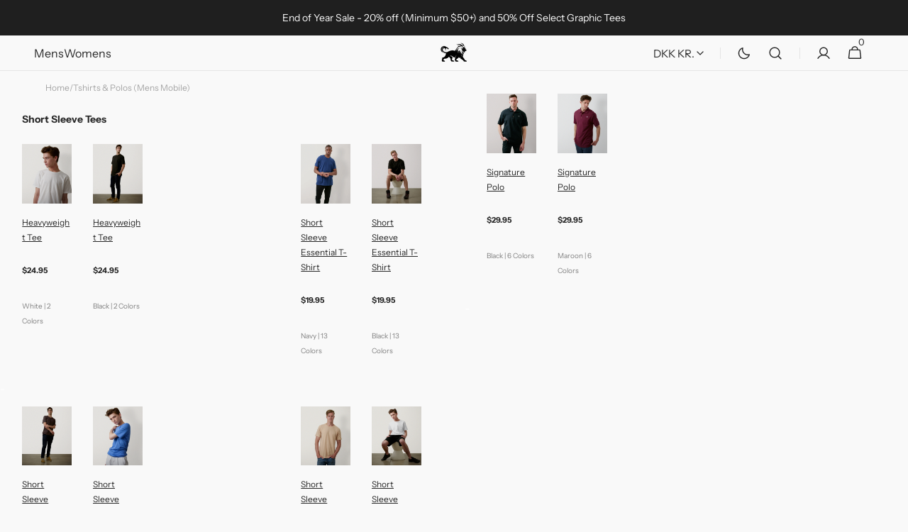

--- FILE ---
content_type: text/html; charset=utf-8
request_url: https://khimyra.com/en-dk/pages/tshirtspolosmensmobile
body_size: 35438
content:
<!doctype html>
<html class="no-js" lang="en" data-scheme="auto">
  <head>
    <meta charset="utf-8">
    <meta http-equiv="X-UA-Compatible" content="IE=edge">
    <meta name="viewport" content="width=device-width,initial-scale=1">
    <meta name="theme-color" content="">
    <link rel="canonical" href="https://khimyra.com/en-dk/pages/tshirtspolosmensmobile">
    <link rel="preconnect" href="https://cdn.shopify.com" crossorigin><link rel="icon" type="image/png" href="//khimyra.com/cdn/shop/files/Favicon.png?crop=center&height=32&v=1648394243&width=32"><link rel="preconnect" href="https://fonts.shopifycdn.com" crossorigin><title>T Shirts and Polos for Men</title>

    
      <meta name="description" content="Shop premium designer t-shirts for men. Featuring short sleeve, long sleeve and polos, made from quality materials &amp; soft cotton. Discover our wide range of colors including, black, white, grey, navy and more. Comes in plain and signature designs.">
    

    

<meta property="og:site_name" content="Khimyra">
<meta property="og:url" content="https://khimyra.com/en-dk/pages/tshirtspolosmensmobile">
<meta property="og:title" content="T Shirts and Polos for Men">
<meta property="og:type" content="website">
<meta property="og:description" content="Shop premium designer t-shirts for men. Featuring short sleeve, long sleeve and polos, made from quality materials &amp; soft cotton. Discover our wide range of colors including, black, white, grey, navy and more. Comes in plain and signature designs."><meta name="twitter:card" content="summary_large_image">
<meta name="twitter:title" content="T Shirts and Polos for Men">
<meta name="twitter:description" content="Shop premium designer t-shirts for men. Featuring short sleeve, long sleeve and polos, made from quality materials &amp; soft cotton. Discover our wide range of colors including, black, white, grey, navy and more. Comes in plain and signature designs.">


    <script src="//khimyra.com/cdn/shop/t/148/assets/constants.js?v=57430444635880596041708697770" defer="defer"></script>
    <script src="//khimyra.com/cdn/shop/t/148/assets/pubsub.js?v=2921868252632587581708697771" defer="defer"></script>
    <script src="//khimyra.com/cdn/shop/t/148/assets/global.js?v=21295016310530205951708697771" defer="defer"></script><script src="//khimyra.com/cdn/shop/t/148/assets/quick-add.js?v=124105903141539106211708697772" defer="defer"></script>
      <script src="//khimyra.com/cdn/shop/t/148/assets/product-form.js?v=77302728686963033811708697771" defer="defer"></script>
    

    <script>window.performance && window.performance.mark && window.performance.mark('shopify.content_for_header.start');</script><meta id="shopify-digital-wallet" name="shopify-digital-wallet" content="/27403026504/digital_wallets/dialog">
<meta name="shopify-checkout-api-token" content="51a64497667197216bacacda4864da68">
<meta id="in-context-paypal-metadata" data-shop-id="27403026504" data-venmo-supported="false" data-environment="production" data-locale="en_US" data-paypal-v4="true" data-currency="DKK">
<link rel="alternate" hreflang="x-default" href="https://khimyra.com/pages/tshirtspolosmensmobile">
<link rel="alternate" hreflang="en-AU" href="https://khimyra.com/en-au/pages/tshirtspolosmensmobile">
<link rel="alternate" hreflang="en-AT" href="https://khimyra.com/en-at/pages/tshirtspolosmensmobile">
<link rel="alternate" hreflang="en-BE" href="https://khimyra.com/en-be/pages/tshirtspolosmensmobile">
<link rel="alternate" hreflang="en-BR" href="https://khimyra.com/en-br/pages/tshirtspolosmensmobile">
<link rel="alternate" hreflang="en-CA" href="https://khimyra.com/en-ca/pages/tshirtspolosmensmobile">
<link rel="alternate" hreflang="en-DK" href="https://khimyra.com/en-dk/pages/tshirtspolosmensmobile">
<link rel="alternate" hreflang="en-FR" href="https://khimyra.com/en-fr/pages/tshirtspolosmensmobile">
<link rel="alternate" hreflang="en-DE" href="https://khimyra.com/en-de/pages/tshirtspolosmensmobile">
<link rel="alternate" hreflang="en-IN" href="https://khimyra.com/en-in/pages/tshirtspolosmensmobile">
<link rel="alternate" hreflang="en-IE" href="https://khimyra.com/en-ie/pages/tshirtspolosmensmobile">
<link rel="alternate" hreflang="en-IT" href="https://khimyra.com/en-it/pages/tshirtspolosmensmobile">
<link rel="alternate" hreflang="en-MX" href="https://khimyra.com/en-mx/pages/tshirtspolosmensmobile">
<link rel="alternate" hreflang="en-NL" href="https://khimyra.com/en-nl/pages/tshirtspolosmensmobile">
<link rel="alternate" hreflang="en-PL" href="https://khimyra.com/en-pl/pages/tshirtspolosmensmobile">
<link rel="alternate" hreflang="en-SG" href="https://khimyra.com/en-sg/pages/tshirtspolosmensmobile">
<link rel="alternate" hreflang="en-ES" href="https://khimyra.com/en-es/pages/tshirtspolosmensmobile">
<link rel="alternate" hreflang="en-SE" href="https://khimyra.com/en-se/pages/tshirtspolosmensmobile">
<link rel="alternate" hreflang="en-GB" href="https://khimyra.com/en-gb/pages/tshirtspolosmensmobile">
<script async="async" src="/checkouts/internal/preloads.js?locale=en-DK"></script>
<link rel="preconnect" href="https://shop.app" crossorigin="anonymous">
<script async="async" src="https://shop.app/checkouts/internal/preloads.js?locale=en-DK&shop_id=27403026504" crossorigin="anonymous"></script>
<script id="apple-pay-shop-capabilities" type="application/json">{"shopId":27403026504,"countryCode":"US","currencyCode":"DKK","merchantCapabilities":["supports3DS"],"merchantId":"gid:\/\/shopify\/Shop\/27403026504","merchantName":"Khimyra","requiredBillingContactFields":["postalAddress","email"],"requiredShippingContactFields":["postalAddress","email"],"shippingType":"shipping","supportedNetworks":["visa","masterCard","amex","discover","elo","jcb"],"total":{"type":"pending","label":"Khimyra","amount":"1.00"},"shopifyPaymentsEnabled":true,"supportsSubscriptions":true}</script>
<script id="shopify-features" type="application/json">{"accessToken":"51a64497667197216bacacda4864da68","betas":["rich-media-storefront-analytics"],"domain":"khimyra.com","predictiveSearch":true,"shopId":27403026504,"locale":"en"}</script>
<script>var Shopify = Shopify || {};
Shopify.shop = "khimyra.myshopify.com";
Shopify.locale = "en";
Shopify.currency = {"active":"DKK","rate":"6.469204"};
Shopify.country = "DK";
Shopify.theme = {"name":"Minimalista - New Khimyra","id":135931953351,"schema_name":"Minimalista","schema_version":"1.0.1","theme_store_id":2316,"role":"main"};
Shopify.theme.handle = "null";
Shopify.theme.style = {"id":null,"handle":null};
Shopify.cdnHost = "khimyra.com/cdn";
Shopify.routes = Shopify.routes || {};
Shopify.routes.root = "/en-dk/";</script>
<script type="module">!function(o){(o.Shopify=o.Shopify||{}).modules=!0}(window);</script>
<script>!function(o){function n(){var o=[];function n(){o.push(Array.prototype.slice.apply(arguments))}return n.q=o,n}var t=o.Shopify=o.Shopify||{};t.loadFeatures=n(),t.autoloadFeatures=n()}(window);</script>
<script>
  window.ShopifyPay = window.ShopifyPay || {};
  window.ShopifyPay.apiHost = "shop.app\/pay";
  window.ShopifyPay.redirectState = null;
</script>
<script id="shop-js-analytics" type="application/json">{"pageType":"page"}</script>
<script defer="defer" async type="module" src="//khimyra.com/cdn/shopifycloud/shop-js/modules/v2/client.init-shop-cart-sync_DtuiiIyl.en.esm.js"></script>
<script defer="defer" async type="module" src="//khimyra.com/cdn/shopifycloud/shop-js/modules/v2/chunk.common_CUHEfi5Q.esm.js"></script>
<script type="module">
  await import("//khimyra.com/cdn/shopifycloud/shop-js/modules/v2/client.init-shop-cart-sync_DtuiiIyl.en.esm.js");
await import("//khimyra.com/cdn/shopifycloud/shop-js/modules/v2/chunk.common_CUHEfi5Q.esm.js");

  window.Shopify.SignInWithShop?.initShopCartSync?.({"fedCMEnabled":true,"windoidEnabled":true});

</script>
<script>
  window.Shopify = window.Shopify || {};
  if (!window.Shopify.featureAssets) window.Shopify.featureAssets = {};
  window.Shopify.featureAssets['shop-js'] = {"shop-cart-sync":["modules/v2/client.shop-cart-sync_DFoTY42P.en.esm.js","modules/v2/chunk.common_CUHEfi5Q.esm.js"],"init-fed-cm":["modules/v2/client.init-fed-cm_D2UNy1i2.en.esm.js","modules/v2/chunk.common_CUHEfi5Q.esm.js"],"init-shop-email-lookup-coordinator":["modules/v2/client.init-shop-email-lookup-coordinator_BQEe2rDt.en.esm.js","modules/v2/chunk.common_CUHEfi5Q.esm.js"],"shop-cash-offers":["modules/v2/client.shop-cash-offers_3CTtReFF.en.esm.js","modules/v2/chunk.common_CUHEfi5Q.esm.js","modules/v2/chunk.modal_BewljZkx.esm.js"],"shop-button":["modules/v2/client.shop-button_C6oxCjDL.en.esm.js","modules/v2/chunk.common_CUHEfi5Q.esm.js"],"init-windoid":["modules/v2/client.init-windoid_5pix8xhK.en.esm.js","modules/v2/chunk.common_CUHEfi5Q.esm.js"],"avatar":["modules/v2/client.avatar_BTnouDA3.en.esm.js"],"init-shop-cart-sync":["modules/v2/client.init-shop-cart-sync_DtuiiIyl.en.esm.js","modules/v2/chunk.common_CUHEfi5Q.esm.js"],"shop-toast-manager":["modules/v2/client.shop-toast-manager_BYv_8cH1.en.esm.js","modules/v2/chunk.common_CUHEfi5Q.esm.js"],"pay-button":["modules/v2/client.pay-button_FnF9EIkY.en.esm.js","modules/v2/chunk.common_CUHEfi5Q.esm.js"],"shop-login-button":["modules/v2/client.shop-login-button_CH1KUpOf.en.esm.js","modules/v2/chunk.common_CUHEfi5Q.esm.js","modules/v2/chunk.modal_BewljZkx.esm.js"],"init-customer-accounts-sign-up":["modules/v2/client.init-customer-accounts-sign-up_aj7QGgYS.en.esm.js","modules/v2/client.shop-login-button_CH1KUpOf.en.esm.js","modules/v2/chunk.common_CUHEfi5Q.esm.js","modules/v2/chunk.modal_BewljZkx.esm.js"],"init-shop-for-new-customer-accounts":["modules/v2/client.init-shop-for-new-customer-accounts_NbnYRf_7.en.esm.js","modules/v2/client.shop-login-button_CH1KUpOf.en.esm.js","modules/v2/chunk.common_CUHEfi5Q.esm.js","modules/v2/chunk.modal_BewljZkx.esm.js"],"init-customer-accounts":["modules/v2/client.init-customer-accounts_ppedhqCH.en.esm.js","modules/v2/client.shop-login-button_CH1KUpOf.en.esm.js","modules/v2/chunk.common_CUHEfi5Q.esm.js","modules/v2/chunk.modal_BewljZkx.esm.js"],"shop-follow-button":["modules/v2/client.shop-follow-button_CMIBBa6u.en.esm.js","modules/v2/chunk.common_CUHEfi5Q.esm.js","modules/v2/chunk.modal_BewljZkx.esm.js"],"lead-capture":["modules/v2/client.lead-capture_But0hIyf.en.esm.js","modules/v2/chunk.common_CUHEfi5Q.esm.js","modules/v2/chunk.modal_BewljZkx.esm.js"],"checkout-modal":["modules/v2/client.checkout-modal_BBxc70dQ.en.esm.js","modules/v2/chunk.common_CUHEfi5Q.esm.js","modules/v2/chunk.modal_BewljZkx.esm.js"],"shop-login":["modules/v2/client.shop-login_hM3Q17Kl.en.esm.js","modules/v2/chunk.common_CUHEfi5Q.esm.js","modules/v2/chunk.modal_BewljZkx.esm.js"],"payment-terms":["modules/v2/client.payment-terms_CAtGlQYS.en.esm.js","modules/v2/chunk.common_CUHEfi5Q.esm.js","modules/v2/chunk.modal_BewljZkx.esm.js"]};
</script>
<script>(function() {
  var isLoaded = false;
  function asyncLoad() {
    if (isLoaded) return;
    isLoaded = true;
    var urls = ["https:\/\/rio.pwztag.com\/rio.js?shop=khimyra.myshopify.com","https:\/\/chimpstatic.com\/mcjs-connected\/js\/users\/c5eee21dcd7983b3f616d2344\/7f9119acc565845f2bf5b669c.js?shop=khimyra.myshopify.com"];
    for (var i = 0; i < urls.length; i++) {
      var s = document.createElement('script');
      s.type = 'text/javascript';
      s.async = true;
      s.src = urls[i];
      var x = document.getElementsByTagName('script')[0];
      x.parentNode.insertBefore(s, x);
    }
  };
  if(window.attachEvent) {
    window.attachEvent('onload', asyncLoad);
  } else {
    window.addEventListener('load', asyncLoad, false);
  }
})();</script>
<script id="__st">var __st={"a":27403026504,"offset":-18000,"reqid":"caca9582-f30f-444d-9ed9-60268342efbb-1767470346","pageurl":"khimyra.com\/en-dk\/pages\/tshirtspolosmensmobile","s":"pages-90074710215","u":"8dbf79da5f3b","p":"page","rtyp":"page","rid":90074710215};</script>
<script>window.ShopifyPaypalV4VisibilityTracking = true;</script>
<script id="captcha-bootstrap">!function(){'use strict';const t='contact',e='account',n='new_comment',o=[[t,t],['blogs',n],['comments',n],[t,'customer']],c=[[e,'customer_login'],[e,'guest_login'],[e,'recover_customer_password'],[e,'create_customer']],r=t=>t.map((([t,e])=>`form[action*='/${t}']:not([data-nocaptcha='true']) input[name='form_type'][value='${e}']`)).join(','),a=t=>()=>t?[...document.querySelectorAll(t)].map((t=>t.form)):[];function s(){const t=[...o],e=r(t);return a(e)}const i='password',u='form_key',d=['recaptcha-v3-token','g-recaptcha-response','h-captcha-response',i],f=()=>{try{return window.sessionStorage}catch{return}},m='__shopify_v',_=t=>t.elements[u];function p(t,e,n=!1){try{const o=window.sessionStorage,c=JSON.parse(o.getItem(e)),{data:r}=function(t){const{data:e,action:n}=t;return t[m]||n?{data:e,action:n}:{data:t,action:n}}(c);for(const[e,n]of Object.entries(r))t.elements[e]&&(t.elements[e].value=n);n&&o.removeItem(e)}catch(o){console.error('form repopulation failed',{error:o})}}const l='form_type',E='cptcha';function T(t){t.dataset[E]=!0}const w=window,h=w.document,L='Shopify',v='ce_forms',y='captcha';let A=!1;((t,e)=>{const n=(g='f06e6c50-85a8-45c8-87d0-21a2b65856fe',I='https://cdn.shopify.com/shopifycloud/storefront-forms-hcaptcha/ce_storefront_forms_captcha_hcaptcha.v1.5.2.iife.js',D={infoText:'Protected by hCaptcha',privacyText:'Privacy',termsText:'Terms'},(t,e,n)=>{const o=w[L][v],c=o.bindForm;if(c)return c(t,g,e,D).then(n);var r;o.q.push([[t,g,e,D],n]),r=I,A||(h.body.append(Object.assign(h.createElement('script'),{id:'captcha-provider',async:!0,src:r})),A=!0)});var g,I,D;w[L]=w[L]||{},w[L][v]=w[L][v]||{},w[L][v].q=[],w[L][y]=w[L][y]||{},w[L][y].protect=function(t,e){n(t,void 0,e),T(t)},Object.freeze(w[L][y]),function(t,e,n,w,h,L){const[v,y,A,g]=function(t,e,n){const i=e?o:[],u=t?c:[],d=[...i,...u],f=r(d),m=r(i),_=r(d.filter((([t,e])=>n.includes(e))));return[a(f),a(m),a(_),s()]}(w,h,L),I=t=>{const e=t.target;return e instanceof HTMLFormElement?e:e&&e.form},D=t=>v().includes(t);t.addEventListener('submit',(t=>{const e=I(t);if(!e)return;const n=D(e)&&!e.dataset.hcaptchaBound&&!e.dataset.recaptchaBound,o=_(e),c=g().includes(e)&&(!o||!o.value);(n||c)&&t.preventDefault(),c&&!n&&(function(t){try{if(!f())return;!function(t){const e=f();if(!e)return;const n=_(t);if(!n)return;const o=n.value;o&&e.removeItem(o)}(t);const e=Array.from(Array(32),(()=>Math.random().toString(36)[2])).join('');!function(t,e){_(t)||t.append(Object.assign(document.createElement('input'),{type:'hidden',name:u})),t.elements[u].value=e}(t,e),function(t,e){const n=f();if(!n)return;const o=[...t.querySelectorAll(`input[type='${i}']`)].map((({name:t})=>t)),c=[...d,...o],r={};for(const[a,s]of new FormData(t).entries())c.includes(a)||(r[a]=s);n.setItem(e,JSON.stringify({[m]:1,action:t.action,data:r}))}(t,e)}catch(e){console.error('failed to persist form',e)}}(e),e.submit())}));const S=(t,e)=>{t&&!t.dataset[E]&&(n(t,e.some((e=>e===t))),T(t))};for(const o of['focusin','change'])t.addEventListener(o,(t=>{const e=I(t);D(e)&&S(e,y())}));const B=e.get('form_key'),M=e.get(l),P=B&&M;t.addEventListener('DOMContentLoaded',(()=>{const t=y();if(P)for(const e of t)e.elements[l].value===M&&p(e,B);[...new Set([...A(),...v().filter((t=>'true'===t.dataset.shopifyCaptcha))])].forEach((e=>S(e,t)))}))}(h,new URLSearchParams(w.location.search),n,t,e,['guest_login'])})(!0,!0)}();</script>
<script integrity="sha256-4kQ18oKyAcykRKYeNunJcIwy7WH5gtpwJnB7kiuLZ1E=" data-source-attribution="shopify.loadfeatures" defer="defer" src="//khimyra.com/cdn/shopifycloud/storefront/assets/storefront/load_feature-a0a9edcb.js" crossorigin="anonymous"></script>
<script crossorigin="anonymous" defer="defer" src="//khimyra.com/cdn/shopifycloud/storefront/assets/shopify_pay/storefront-65b4c6d7.js?v=20250812"></script>
<script data-source-attribution="shopify.dynamic_checkout.dynamic.init">var Shopify=Shopify||{};Shopify.PaymentButton=Shopify.PaymentButton||{isStorefrontPortableWallets:!0,init:function(){window.Shopify.PaymentButton.init=function(){};var t=document.createElement("script");t.src="https://khimyra.com/cdn/shopifycloud/portable-wallets/latest/portable-wallets.en.js",t.type="module",document.head.appendChild(t)}};
</script>
<script data-source-attribution="shopify.dynamic_checkout.buyer_consent">
  function portableWalletsHideBuyerConsent(e){var t=document.getElementById("shopify-buyer-consent"),n=document.getElementById("shopify-subscription-policy-button");t&&n&&(t.classList.add("hidden"),t.setAttribute("aria-hidden","true"),n.removeEventListener("click",e))}function portableWalletsShowBuyerConsent(e){var t=document.getElementById("shopify-buyer-consent"),n=document.getElementById("shopify-subscription-policy-button");t&&n&&(t.classList.remove("hidden"),t.removeAttribute("aria-hidden"),n.addEventListener("click",e))}window.Shopify?.PaymentButton&&(window.Shopify.PaymentButton.hideBuyerConsent=portableWalletsHideBuyerConsent,window.Shopify.PaymentButton.showBuyerConsent=portableWalletsShowBuyerConsent);
</script>
<script data-source-attribution="shopify.dynamic_checkout.cart.bootstrap">document.addEventListener("DOMContentLoaded",(function(){function t(){return document.querySelector("shopify-accelerated-checkout-cart, shopify-accelerated-checkout")}if(t())Shopify.PaymentButton.init();else{new MutationObserver((function(e,n){t()&&(Shopify.PaymentButton.init(),n.disconnect())})).observe(document.body,{childList:!0,subtree:!0})}}));
</script>
<link id="shopify-accelerated-checkout-styles" rel="stylesheet" media="screen" href="https://khimyra.com/cdn/shopifycloud/portable-wallets/latest/accelerated-checkout-backwards-compat.css" crossorigin="anonymous">
<style id="shopify-accelerated-checkout-cart">
        #shopify-buyer-consent {
  margin-top: 1em;
  display: inline-block;
  width: 100%;
}

#shopify-buyer-consent.hidden {
  display: none;
}

#shopify-subscription-policy-button {
  background: none;
  border: none;
  padding: 0;
  text-decoration: underline;
  font-size: inherit;
  cursor: pointer;
}

#shopify-subscription-policy-button::before {
  box-shadow: none;
}

      </style>
<script id="sections-script" data-sections="header,footer" defer="defer" src="//khimyra.com/cdn/shop/t/148/compiled_assets/scripts.js?5424"></script>
<script>window.performance && window.performance.mark && window.performance.mark('shopify.content_for_header.end');</script>


    <style data-shopify>
          @font-face {
  font-family: "Instrument Sans";
  font-weight: 400;
  font-style: normal;
  font-display: swap;
  src: url("//khimyra.com/cdn/fonts/instrument_sans/instrumentsans_n4.db86542ae5e1596dbdb28c279ae6c2086c4c5bfa.woff2") format("woff2"),
       url("//khimyra.com/cdn/fonts/instrument_sans/instrumentsans_n4.510f1b081e58d08c30978f465518799851ef6d8b.woff") format("woff");
}

          @font-face {
  font-family: "Instrument Sans";
  font-weight: 400;
  font-style: normal;
  font-display: swap;
  src: url("//khimyra.com/cdn/fonts/instrument_sans/instrumentsans_n4.db86542ae5e1596dbdb28c279ae6c2086c4c5bfa.woff2") format("woff2"),
       url("//khimyra.com/cdn/fonts/instrument_sans/instrumentsans_n4.510f1b081e58d08c30978f465518799851ef6d8b.woff") format("woff");
}

          @font-face {
  font-family: "Instrument Sans";
  font-weight: 400;
  font-style: normal;
  font-display: swap;
  src: url("//khimyra.com/cdn/fonts/instrument_sans/instrumentsans_n4.db86542ae5e1596dbdb28c279ae6c2086c4c5bfa.woff2") format("woff2"),
       url("//khimyra.com/cdn/fonts/instrument_sans/instrumentsans_n4.510f1b081e58d08c30978f465518799851ef6d8b.woff") format("woff");
}

          @font-face {
  font-family: "Instrument Sans";
  font-weight: 500;
  font-style: normal;
  font-display: swap;
  src: url("//khimyra.com/cdn/fonts/instrument_sans/instrumentsans_n5.1ce463e1cc056566f977610764d93d4704464858.woff2") format("woff2"),
       url("//khimyra.com/cdn/fonts/instrument_sans/instrumentsans_n5.9079eb7bba230c9d8d8d3a7d101aa9d9f40b6d14.woff") format("woff");
}

          @font-face {
  font-family: "Instrument Sans";
  font-weight: 400;
  font-style: normal;
  font-display: swap;
  src: url("//khimyra.com/cdn/fonts/instrument_sans/instrumentsans_n4.db86542ae5e1596dbdb28c279ae6c2086c4c5bfa.woff2") format("woff2"),
       url("//khimyra.com/cdn/fonts/instrument_sans/instrumentsans_n4.510f1b081e58d08c30978f465518799851ef6d8b.woff") format("woff");
}

          
          @font-face {
  font-family: "Instrument Sans";
  font-weight: 400;
  font-style: normal;
  font-display: swap;
  src: url("//khimyra.com/cdn/fonts/instrument_sans/instrumentsans_n4.db86542ae5e1596dbdb28c279ae6c2086c4c5bfa.woff2") format("woff2"),
       url("//khimyra.com/cdn/fonts/instrument_sans/instrumentsans_n4.510f1b081e58d08c30978f465518799851ef6d8b.woff") format("woff");
}

          @font-face {
  font-family: "Instrument Sans";
  font-weight: 500;
  font-style: normal;
  font-display: swap;
  src: url("//khimyra.com/cdn/fonts/instrument_sans/instrumentsans_n5.1ce463e1cc056566f977610764d93d4704464858.woff2") format("woff2"),
       url("//khimyra.com/cdn/fonts/instrument_sans/instrumentsans_n5.9079eb7bba230c9d8d8d3a7d101aa9d9f40b6d14.woff") format("woff");
}

          @font-face {
  font-family: "Instrument Sans";
  font-weight: 700;
  font-style: normal;
  font-display: swap;
  src: url("//khimyra.com/cdn/fonts/instrument_sans/instrumentsans_n7.e4ad9032e203f9a0977786c356573ced65a7419a.woff2") format("woff2"),
       url("//khimyra.com/cdn/fonts/instrument_sans/instrumentsans_n7.b9e40f166fb7639074ba34738101a9d2990bb41a.woff") format("woff");
}

          @font-face {
  font-family: "Instrument Sans";
  font-weight: 400;
  font-style: italic;
  font-display: swap;
  src: url("//khimyra.com/cdn/fonts/instrument_sans/instrumentsans_i4.028d3c3cd8d085648c808ceb20cd2fd1eb3560e5.woff2") format("woff2"),
       url("//khimyra.com/cdn/fonts/instrument_sans/instrumentsans_i4.7e90d82df8dee29a99237cd19cc529d2206706a2.woff") format("woff");
}

          @font-face {
  font-family: "Instrument Sans";
  font-weight: 400;
  font-style: italic;
  font-display: swap;
  src: url("//khimyra.com/cdn/fonts/instrument_sans/instrumentsans_i4.028d3c3cd8d085648c808ceb20cd2fd1eb3560e5.woff2") format("woff2"),
       url("//khimyra.com/cdn/fonts/instrument_sans/instrumentsans_i4.7e90d82df8dee29a99237cd19cc529d2206706a2.woff") format("woff");
}

          @font-face {
  font-family: "Instrument Sans";
  font-weight: 700;
  font-style: italic;
  font-display: swap;
  src: url("//khimyra.com/cdn/fonts/instrument_sans/instrumentsans_i7.d6063bb5d8f9cbf96eace9e8801697c54f363c6a.woff2") format("woff2"),
       url("//khimyra.com/cdn/fonts/instrument_sans/instrumentsans_i7.ce33afe63f8198a3ac4261b826b560103542cd36.woff") format("woff");
}


          
        :root,
          	[data-scheme=light] .color-background-1 {
          		--color-background: 249,249,249;
              --color-background-secondary: 244,244,244;
          		
          			--gradient-background: #f9f9f9;
          		
          		--color-foreground: 40, 40, 40;
          		--color-foreground-secondary: 105, 105, 105;
          		--color-foreground-title: 40, 40, 40;

          		--color-button-text: 249, 249, 249;
          		--color-button-text-hover: 249, 249, 249;
          		--color-button: 40, 40, 40;
          		--color-button-hover: 53, 53, 53;

          		--color-button-secondary: 249, 249, 249;
          		--color-button-secondary-hover: 238, 238, 238;
          		--color-button-secondary-text: 40, 40, 40;
          		--color-button-secondary-text-hover: 40, 40, 40;

          		--color-button-tertiary-text: 40, 40, 40;
          		--color-button-tertiary-text-hover: 249, 249, 249;
          		--color-button-tertiary: 40, 40, 40;
          		--color-button-tertiary-hover: 40, 40, 40;

          		--color-overlay: 0, 0, 0;
          		--color-border-input: 229, 229, 229;
          		--color-border-input-hover: 229, 229, 229;
          		--color-background-input: 244, 244, 244;
          		--color-background-input-hover: 229, 229, 229;
          		--color-border: 229, 229, 229;
          	}
          	@media (prefers-color-scheme: light) {
        	:root,
          		[data-scheme=auto] .color-background-1 {
          			--color-background: 249,249,249;
                --color-background-secondaryu: 244,244,244;
          			
          				--gradient-background: #f9f9f9;
          			
          			--color-foreground: 40, 40, 40;
          			--color-foreground-secondary: 105, 105, 105;
          			--color-foreground-title: 40, 40, 40;

          			--color-button-text: 249, 249, 249;
          			--color-button-text-hover: 249, 249, 249;
          			--color-button: 40, 40, 40;
          			--color-button-hover: 53, 53, 53;

          			--color-button-secondary: 249, 249, 249;
          			--color-button-secondary-hover: 238, 238, 238;
          			--color-button-secondary-text: 40, 40, 40;
          			--color-button-secondary-text-hover: 40, 40, 40;

          			--color-button-tertiary-text: 40, 40, 40;
          			--color-button-tertiary-text-hover: 249, 249, 249;
          			--color-button-tertiary: 40, 40, 40;
          			--color-button-tertiary-hover: 40, 40, 40;

          			--color-overlay: 0, 0, 0;
          			--color-border-input: 229, 229, 229;
          			--color-border-input-hover: 229, 229, 229;
          			--color-background-input: 244, 244, 244;
          			--color-background-input-hover: 229, 229, 229;
          			--color-border: 229, 229, 229;
          		}
          	}
          
        
          	[data-scheme=light] .color-background-2 {
          		--color-background: 244,244,244;
              --color-background-secondary: 249,249,249;
          		
          			--gradient-background: #f4f4f4;
          		
          		--color-foreground: 40, 40, 40;
          		--color-foreground-secondary: 105, 105, 105;
          		--color-foreground-title: 40, 40, 40;

          		--color-button-text: 249, 249, 249;
          		--color-button-text-hover: 249, 249, 249;
          		--color-button: 40, 40, 40;
          		--color-button-hover: 53, 53, 53;

          		--color-button-secondary: 249, 249, 249;
          		--color-button-secondary-hover: 238, 238, 238;
          		--color-button-secondary-text: 40, 40, 40;
          		--color-button-secondary-text-hover: 40, 40, 40;

          		--color-button-tertiary-text: 40, 40, 40;
          		--color-button-tertiary-text-hover: 249, 249, 249;
          		--color-button-tertiary: 40, 40, 40;
          		--color-button-tertiary-hover: 40, 40, 40;

          		--color-overlay: 0, 0, 0;
          		--color-border-input: 229, 229, 229;
          		--color-border-input-hover: 229, 229, 229;
          		--color-background-input: 244, 244, 244;
          		--color-background-input-hover: 229, 229, 229;
          		--color-border: 229, 229, 229;
          	}
          	@media (prefers-color-scheme: light) {
        	
          		[data-scheme=auto] .color-background-2 {
          			--color-background: 244,244,244;
                --color-background-secondaryu: 249,249,249;
          			
          				--gradient-background: #f4f4f4;
          			
          			--color-foreground: 40, 40, 40;
          			--color-foreground-secondary: 105, 105, 105;
          			--color-foreground-title: 40, 40, 40;

          			--color-button-text: 249, 249, 249;
          			--color-button-text-hover: 249, 249, 249;
          			--color-button: 40, 40, 40;
          			--color-button-hover: 53, 53, 53;

          			--color-button-secondary: 249, 249, 249;
          			--color-button-secondary-hover: 238, 238, 238;
          			--color-button-secondary-text: 40, 40, 40;
          			--color-button-secondary-text-hover: 40, 40, 40;

          			--color-button-tertiary-text: 40, 40, 40;
          			--color-button-tertiary-text-hover: 249, 249, 249;
          			--color-button-tertiary: 40, 40, 40;
          			--color-button-tertiary-hover: 40, 40, 40;

          			--color-overlay: 0, 0, 0;
          			--color-border-input: 229, 229, 229;
          			--color-border-input-hover: 229, 229, 229;
          			--color-background-input: 244, 244, 244;
          			--color-background-input-hover: 229, 229, 229;
          			--color-border: 229, 229, 229;
          		}
          	}
          
        
          	[data-scheme=light] .color-background-3 {
          		--color-background: 40,40,40;
              --color-background-secondary: 31,31,31;
          		
          			--gradient-background: #282828;
          		
          		--color-foreground: 249, 249, 249;
          		--color-foreground-secondary: 169, 169, 169;
          		--color-foreground-title: 249, 249, 249;

          		--color-button-text: 249, 249, 249;
          		--color-button-text-hover: 249, 249, 249;
          		--color-button: 40, 40, 40;
          		--color-button-hover: 53, 53, 53;

          		--color-button-secondary: 249, 249, 249;
          		--color-button-secondary-hover: 238, 238, 238;
          		--color-button-secondary-text: 40, 40, 40;
          		--color-button-secondary-text-hover: 40, 40, 40;

          		--color-button-tertiary-text: 40, 40, 40;
          		--color-button-tertiary-text-hover: 249, 249, 249;
          		--color-button-tertiary: 40, 40, 40;
          		--color-button-tertiary-hover: 40, 40, 40;

          		--color-overlay: 105, 105, 105;
          		--color-border-input: 62, 62, 62;
          		--color-border-input-hover: 62, 62, 62;
          		--color-background-input: 53, 53, 53;
          		--color-background-input-hover: 62, 62, 62;
          		--color-border: 62, 62, 62;
          	}
          	@media (prefers-color-scheme: light) {
        	
          		[data-scheme=auto] .color-background-3 {
          			--color-background: 40,40,40;
                --color-background-secondaryu: 31,31,31;
          			
          				--gradient-background: #282828;
          			
          			--color-foreground: 249, 249, 249;
          			--color-foreground-secondary: 169, 169, 169;
          			--color-foreground-title: 249, 249, 249;

          			--color-button-text: 249, 249, 249;
          			--color-button-text-hover: 249, 249, 249;
          			--color-button: 40, 40, 40;
          			--color-button-hover: 53, 53, 53;

          			--color-button-secondary: 249, 249, 249;
          			--color-button-secondary-hover: 238, 238, 238;
          			--color-button-secondary-text: 40, 40, 40;
          			--color-button-secondary-text-hover: 40, 40, 40;

          			--color-button-tertiary-text: 40, 40, 40;
          			--color-button-tertiary-text-hover: 249, 249, 249;
          			--color-button-tertiary: 40, 40, 40;
          			--color-button-tertiary-hover: 40, 40, 40;

          			--color-overlay: 105, 105, 105;
          			--color-border-input: 62, 62, 62;
          			--color-border-input-hover: 62, 62, 62;
          			--color-background-input: 53, 53, 53;
          			--color-background-input-hover: 62, 62, 62;
          			--color-border: 62, 62, 62;
          		}
          	}
          
        
          	[data-scheme=light] .color-background-4 {
          		--color-background: 31,31,31;
              --color-background-secondary: 40,40,40;
          		
          			--gradient-background: #1f1f1f;
          		
          		--color-foreground: 249, 249, 249;
          		--color-foreground-secondary: 169, 169, 169;
          		--color-foreground-title: 249, 249, 249;

          		--color-button-text: 249, 249, 249;
          		--color-button-text-hover: 249, 249, 249;
          		--color-button: 40, 40, 40;
          		--color-button-hover: 53, 53, 53;

          		--color-button-secondary: 249, 249, 249;
          		--color-button-secondary-hover: 238, 238, 238;
          		--color-button-secondary-text: 40, 40, 40;
          		--color-button-secondary-text-hover: 40, 40, 40;

          		--color-button-tertiary-text: 40, 40, 40;
          		--color-button-tertiary-text-hover: 249, 249, 249;
          		--color-button-tertiary: 40, 40, 40;
          		--color-button-tertiary-hover: 40, 40, 40;

          		--color-overlay: 0, 0, 0;
          		--color-border-input: 62, 62, 62;
          		--color-border-input-hover: 62, 62, 62;
          		--color-background-input: 53, 53, 53;
          		--color-background-input-hover: 62, 62, 62;
          		--color-border: 62, 62, 62;
          	}
          	@media (prefers-color-scheme: light) {
        	
          		[data-scheme=auto] .color-background-4 {
          			--color-background: 31,31,31;
                --color-background-secondaryu: 40,40,40;
          			
          				--gradient-background: #1f1f1f;
          			
          			--color-foreground: 249, 249, 249;
          			--color-foreground-secondary: 169, 169, 169;
          			--color-foreground-title: 249, 249, 249;

          			--color-button-text: 249, 249, 249;
          			--color-button-text-hover: 249, 249, 249;
          			--color-button: 40, 40, 40;
          			--color-button-hover: 53, 53, 53;

          			--color-button-secondary: 249, 249, 249;
          			--color-button-secondary-hover: 238, 238, 238;
          			--color-button-secondary-text: 40, 40, 40;
          			--color-button-secondary-text-hover: 40, 40, 40;

          			--color-button-tertiary-text: 40, 40, 40;
          			--color-button-tertiary-text-hover: 249, 249, 249;
          			--color-button-tertiary: 40, 40, 40;
          			--color-button-tertiary-hover: 40, 40, 40;

          			--color-overlay: 0, 0, 0;
          			--color-border-input: 62, 62, 62;
          			--color-border-input-hover: 62, 62, 62;
          			--color-background-input: 53, 53, 53;
          			--color-background-input-hover: 62, 62, 62;
          			--color-border: 62, 62, 62;
          		}
          	}
          

          body, .color-background-1, .color-background-2, .color-background-3, .color-background-4 {
          color: rgba(var(--color-foreground));
          background-color: rgb(var(--color-background));
          }

          :root {
          	--announcement-height: 0px;
          	--header-height: 0px;
          	--breadcrumbs-height: 0px;

          	--spaced-section: 5rem;

          	--font-body-family: "Instrument Sans", sans-serif;
          	--font-body-style: normal;
          	--font-body-weight: 400;

          	--font-body-scale: 1.6;
          	--font-body-line-height: 1.4;

          	--font-heading-family: "Instrument Sans", sans-serif;
          	--font-heading-style: normal;
          	--font-heading-weight: 400;
          	--font-heading-letter-spacing: -0.3em;
          	--font-heading-line-height: 1.2;

          	--font-subtitle-family: "Instrument Sans", sans-serif;
          	--font-subtitle-style: normal;
          	--font-subtitle-weight: 400;
          	--font-subtitle-text-transform: none;
          	--font-subtitle-scale: 1.5;

          	--font-heading-h1-scale: 1.0;
          	--font-heading-h2-scale: 1.15;
          	--font-heading-h3-scale: 1.0;
          	--font-heading-h4-scale: 1.0;
          	--font-heading-h5-scale: 1.0;

          	--font-heading-card-family: "Instrument Sans", sans-serif;
          	--font-heading-card-style: normal;
          	--font-heading-card-weight: 400;
          	--font-text-card-family: "Instrument Sans", sans-serif;
          	--font-text-card-style: normal;
          	--font-text-card-weight: 400;

          	--font-heading-card-scale: 1.5;
          	--font-text-card-scale: 1.4;

          	--font-button-family: "Instrument Sans", sans-serif;
          	--font-button-style: normal;
          	--font-button-weight: 500;
          	--font-button-text-transform: none;

          	--font-button-family: "Instrument Sans", sans-serif;
          	--font-button-style: normal;
          	--font-button-weight: 500;
          	--font-button-text-transform: none;
          	--font-button-letter-spacing: 0;
          	--font-subtitle-letter-spacing: 0;

          	--font-header-menu-family: "Instrument Sans", sans-serif;
          	--font-header-menu-style: normal;
          	--font-header-menu-weight: 400;
          	--font-header-menu-text-transform: none;

          	--font-footer-menu-family: "Instrument Sans", sans-serif;
          	--font-footer-menu-style: normal;
          	--font-footer-menu-weight: 400;
          	--font-footer-link-size: px;
          	--font-footer-bottom-link-size: px;

          	--font-popups-heading-family: "Instrument Sans", sans-serif;
            --font-popups-heading-style: normal;
            --font-popups-heading-weight: 400;
            --font-popups-text-family: "Instrument Sans", sans-serif;
            --font-popups-text-style: normal;
            --font-popups-text-weight: 400;
            --font-popup-heading-scale: 1.0;
            --font-popup-desc-scale: 1.0;
            --font-popup-text-scale: 1.07;
            --font-notification-heading-scale: 1.0;
            --font-notification-text-scale: 1.0;

          	--border-radius-button: 4px;
          	--payment-terms-background-color: ;
          	--color-card-price-new: 40, 40, 40;
          	--color-card-price-old: 169, 169, 169;
          }

          @media screen and (min-width: 990px) {
          	:root {
          		--spaced-section: 16rem;
          	}
          }

          *,
          *::before,
          *::after {
          box-sizing: inherit;
          }

          html {
          box-sizing: border-box;
          font-size: 10px;
          height: 100%;
          }

          body {
          position: relative;
          display: grid;
          grid-template-rows: auto auto 1fr auto;
          grid-template-columns: 100%;
          min-height: 100%;
          margin: 0;
          font-size: calc(var(--font-body-scale) * 1rem - 0.2rem);
          line-height: 1.4;
          font-family: var(--font-body-family);
          font-style: var(--font-body-style);
          font-weight: var(--font-body-weight);
          overflow-x: hidden;
          }

      @media screen and (min-width: 750px) {
      	body {
      		font-size: calc(var(--font-body-scale) * 1rem - 0.1rem);
      	}
      }

      @media screen and (min-width: 1360px) {
      	body {
      		font-size: calc(var(--font-body-scale) * 1rem);
      	}
      }
    </style>
    <style data-shopify>
  
  [data-scheme=dark] .color-background-1 {
  	--color-background: 31, 31, 31;
  	--color-overlay: 0, 0, 0;
  	--gradient-background: rgb(31, 31, 31);
  	--color-foreground: 229, 229, 229;
  	--color-foreground-secondary: 169, 169, 169;
  	--color-foreground-title: 229, 229, 229;
  	--color-border-input: 53, 53, 53;
  	--color-border-input-hover: 10, 10, 10;
  	--color-background-input: 31, 31, 31;
  	--color-background-input-hover: 10, 10, 10;
  	--color-border: 53, 53, 53;
  	--color-announcement-bar: 0, 0, 0;
  	--color-announcement-bar-background-1: 0, 0, 0;
  	--color-link: 229, 229, 229;
  	--alpha-link: 0.5;
  	--color-button: 53, 53, 53;
  	--color-button-hover: 0, 0, 0;
  	--color-button-text: 229, 229, 229;
  	--color-button-text-hover: 229, 229, 229;
  	--color-button-secondary: 53, 53, 53;
  	--color-button-secondary-hover: 0, 0, 0;
  	--color-button-secondary-text: 229, 229, 229;
  	--color-button-secondary-text-hover: 229, 229, 229;
  	--color-button-tertiary: 229, 229, 229;
  	--color-button-tertiary-hover: 53, 53, 53;
  	--color-button-tertiary-text: 229, 229, 229;
  	--color-button-tertiary-text-hover: 229, 229, 229;
  	--alpha-button-background: 1;
  	--alpha-button-border: 1;
  	--color-social: 229, 229, 229;
  	--color-placeholder-input: 229, 229, 229;
  	--color-card-price-new: 229, 229, 229;
  	--color-card-price-old: 169, 169, 169;
  	--color-error-background: 0, 0, 0;
  	--color-title-text: 229, 229, 229;
  }
  @media (prefers-color-scheme: dark) {
  	[data-scheme=auto] .color-background-1 {
  		--color-background: 31, 31, 31;
  		--gradient-background: rgb(31, 31, 31);
  		--color-overlay: 0, 0, 0;
  		--color-foreground: 229, 229, 229;
  		--color-foreground-secondary: 169, 169, 169;
  		--color-foreground-title: 229, 229, 229;
  		--color-border-input: 53, 53, 53;
  		--color-border-input-hover: 10, 10, 10;
  		--color-background-input: 31, 31, 31;
  		--color-background-input-hover: 10, 10, 10;
  		--color-border: 53, 53, 53;
  		--color-announcement-bar: 0, 0, 0;
  		--color-announcement-bar-background-1: 0, 0, 0;
  		--color-link: 229, 229, 229;
  		--alpha-link: 0.5;
  		--color-button: 53, 53, 53;
  		--color-button-hover: 0, 0, 0;
  		--color-button-text: 229, 229, 229;
  		--color-button-text-hover: 229, 229, 229;
  		--color-button-secondary: 53, 53, 53;
  		--color-button-secondary-hover: 0, 0, 0;
  		--color-button-secondary-text: 229, 229, 229;
  		--color-button-secondary-text-hover: 229, 229, 229;
  		--color-button-tertiary: 229, 229, 229;
  		--color-button-tertiary-hover: 53, 53, 53;
  		--color-button-tertiary-text: 229, 229, 229;
  		--color-button-tertiary-text-hover: 229, 229, 229;
  		--alpha-button-background: 1;
  		--alpha-button-border: 1;
  		--color-social: 229, 229, 229;
  		--color-placeholder-input: 229, 229, 229;
  		--color-card-price-new: 229, 229, 229;
  		--color-card-price-old: 169, 169, 169;
  		--color-error-background: 0, 0, 0;
  		--color-title-text: 229, 229, 229;
  	}
  }
  
  [data-scheme=dark] .color-background-2 {
  	--color-background: 31, 31, 31;
  	--color-overlay: 0, 0, 0;
  	--gradient-background: rgb(31, 31, 31);
  	--color-foreground: 229, 229, 229;
  	--color-foreground-secondary: 169, 169, 169;
  	--color-foreground-title: 229, 229, 229;
  	--color-border-input: 53, 53, 53;
  	--color-border-input-hover: 10, 10, 10;
  	--color-background-input: 31, 31, 31;
  	--color-background-input-hover: 10, 10, 10;
  	--color-border: 53, 53, 53;
  	--color-announcement-bar: 0, 0, 0;
  	--color-announcement-bar-background-1: 0, 0, 0;
  	--color-link: 229, 229, 229;
  	--alpha-link: 0.5;
  	--color-button: 53, 53, 53;
  	--color-button-hover: 0, 0, 0;
  	--color-button-text: 229, 229, 229;
  	--color-button-text-hover: 229, 229, 229;
  	--color-button-secondary: 53, 53, 53;
  	--color-button-secondary-hover: 0, 0, 0;
  	--color-button-secondary-text: 229, 229, 229;
  	--color-button-secondary-text-hover: 229, 229, 229;
  	--color-button-tertiary: 229, 229, 229;
  	--color-button-tertiary-hover: 53, 53, 53;
  	--color-button-tertiary-text: 229, 229, 229;
  	--color-button-tertiary-text-hover: 229, 229, 229;
  	--alpha-button-background: 1;
  	--alpha-button-border: 1;
  	--color-social: 229, 229, 229;
  	--color-placeholder-input: 229, 229, 229;
  	--color-card-price-new: 229, 229, 229;
  	--color-card-price-old: 169, 169, 169;
  	--color-error-background: 0, 0, 0;
  	--color-title-text: 229, 229, 229;
  }
  @media (prefers-color-scheme: dark) {
  	[data-scheme=auto] .color-background-2 {
  		--color-background: 31, 31, 31;
  		--gradient-background: rgb(31, 31, 31);
  		--color-overlay: 0, 0, 0;
  		--color-foreground: 229, 229, 229;
  		--color-foreground-secondary: 169, 169, 169;
  		--color-foreground-title: 229, 229, 229;
  		--color-border-input: 53, 53, 53;
  		--color-border-input-hover: 10, 10, 10;
  		--color-background-input: 31, 31, 31;
  		--color-background-input-hover: 10, 10, 10;
  		--color-border: 53, 53, 53;
  		--color-announcement-bar: 0, 0, 0;
  		--color-announcement-bar-background-1: 0, 0, 0;
  		--color-link: 229, 229, 229;
  		--alpha-link: 0.5;
  		--color-button: 53, 53, 53;
  		--color-button-hover: 0, 0, 0;
  		--color-button-text: 229, 229, 229;
  		--color-button-text-hover: 229, 229, 229;
  		--color-button-secondary: 53, 53, 53;
  		--color-button-secondary-hover: 0, 0, 0;
  		--color-button-secondary-text: 229, 229, 229;
  		--color-button-secondary-text-hover: 229, 229, 229;
  		--color-button-tertiary: 229, 229, 229;
  		--color-button-tertiary-hover: 53, 53, 53;
  		--color-button-tertiary-text: 229, 229, 229;
  		--color-button-tertiary-text-hover: 229, 229, 229;
  		--alpha-button-background: 1;
  		--alpha-button-border: 1;
  		--color-social: 229, 229, 229;
  		--color-placeholder-input: 229, 229, 229;
  		--color-card-price-new: 229, 229, 229;
  		--color-card-price-old: 169, 169, 169;
  		--color-error-background: 0, 0, 0;
  		--color-title-text: 229, 229, 229;
  	}
  }
  
  [data-scheme=dark] .color-background-3 {
  	--color-background: 31, 31, 31;
  	--color-overlay: 0, 0, 0;
  	--gradient-background: rgb(31, 31, 31);
  	--color-foreground: 229, 229, 229;
  	--color-foreground-secondary: 169, 169, 169;
  	--color-foreground-title: 229, 229, 229;
  	--color-border-input: 53, 53, 53;
  	--color-border-input-hover: 10, 10, 10;
  	--color-background-input: 31, 31, 31;
  	--color-background-input-hover: 10, 10, 10;
  	--color-border: 53, 53, 53;
  	--color-announcement-bar: 0, 0, 0;
  	--color-announcement-bar-background-1: 0, 0, 0;
  	--color-link: 229, 229, 229;
  	--alpha-link: 0.5;
  	--color-button: 53, 53, 53;
  	--color-button-hover: 0, 0, 0;
  	--color-button-text: 229, 229, 229;
  	--color-button-text-hover: 229, 229, 229;
  	--color-button-secondary: 53, 53, 53;
  	--color-button-secondary-hover: 0, 0, 0;
  	--color-button-secondary-text: 229, 229, 229;
  	--color-button-secondary-text-hover: 229, 229, 229;
  	--color-button-tertiary: 229, 229, 229;
  	--color-button-tertiary-hover: 53, 53, 53;
  	--color-button-tertiary-text: 229, 229, 229;
  	--color-button-tertiary-text-hover: 229, 229, 229;
  	--alpha-button-background: 1;
  	--alpha-button-border: 1;
  	--color-social: 229, 229, 229;
  	--color-placeholder-input: 229, 229, 229;
  	--color-card-price-new: 229, 229, 229;
  	--color-card-price-old: 169, 169, 169;
  	--color-error-background: 0, 0, 0;
  	--color-title-text: 229, 229, 229;
  }
  @media (prefers-color-scheme: dark) {
  	[data-scheme=auto] .color-background-3 {
  		--color-background: 31, 31, 31;
  		--gradient-background: rgb(31, 31, 31);
  		--color-overlay: 0, 0, 0;
  		--color-foreground: 229, 229, 229;
  		--color-foreground-secondary: 169, 169, 169;
  		--color-foreground-title: 229, 229, 229;
  		--color-border-input: 53, 53, 53;
  		--color-border-input-hover: 10, 10, 10;
  		--color-background-input: 31, 31, 31;
  		--color-background-input-hover: 10, 10, 10;
  		--color-border: 53, 53, 53;
  		--color-announcement-bar: 0, 0, 0;
  		--color-announcement-bar-background-1: 0, 0, 0;
  		--color-link: 229, 229, 229;
  		--alpha-link: 0.5;
  		--color-button: 53, 53, 53;
  		--color-button-hover: 0, 0, 0;
  		--color-button-text: 229, 229, 229;
  		--color-button-text-hover: 229, 229, 229;
  		--color-button-secondary: 53, 53, 53;
  		--color-button-secondary-hover: 0, 0, 0;
  		--color-button-secondary-text: 229, 229, 229;
  		--color-button-secondary-text-hover: 229, 229, 229;
  		--color-button-tertiary: 229, 229, 229;
  		--color-button-tertiary-hover: 53, 53, 53;
  		--color-button-tertiary-text: 229, 229, 229;
  		--color-button-tertiary-text-hover: 229, 229, 229;
  		--alpha-button-background: 1;
  		--alpha-button-border: 1;
  		--color-social: 229, 229, 229;
  		--color-placeholder-input: 229, 229, 229;
  		--color-card-price-new: 229, 229, 229;
  		--color-card-price-old: 169, 169, 169;
  		--color-error-background: 0, 0, 0;
  		--color-title-text: 229, 229, 229;
  	}
  }
  
  [data-scheme=dark] .color-background-4 {
  	--color-background: 31, 31, 31;
  	--color-overlay: 0, 0, 0;
  	--gradient-background: rgb(31, 31, 31);
  	--color-foreground: 229, 229, 229;
  	--color-foreground-secondary: 169, 169, 169;
  	--color-foreground-title: 229, 229, 229;
  	--color-border-input: 53, 53, 53;
  	--color-border-input-hover: 10, 10, 10;
  	--color-background-input: 31, 31, 31;
  	--color-background-input-hover: 10, 10, 10;
  	--color-border: 53, 53, 53;
  	--color-announcement-bar: 0, 0, 0;
  	--color-announcement-bar-background-1: 0, 0, 0;
  	--color-link: 229, 229, 229;
  	--alpha-link: 0.5;
  	--color-button: 53, 53, 53;
  	--color-button-hover: 0, 0, 0;
  	--color-button-text: 229, 229, 229;
  	--color-button-text-hover: 229, 229, 229;
  	--color-button-secondary: 53, 53, 53;
  	--color-button-secondary-hover: 0, 0, 0;
  	--color-button-secondary-text: 229, 229, 229;
  	--color-button-secondary-text-hover: 229, 229, 229;
  	--color-button-tertiary: 229, 229, 229;
  	--color-button-tertiary-hover: 53, 53, 53;
  	--color-button-tertiary-text: 229, 229, 229;
  	--color-button-tertiary-text-hover: 229, 229, 229;
  	--alpha-button-background: 1;
  	--alpha-button-border: 1;
  	--color-social: 229, 229, 229;
  	--color-placeholder-input: 229, 229, 229;
  	--color-card-price-new: 229, 229, 229;
  	--color-card-price-old: 169, 169, 169;
  	--color-error-background: 0, 0, 0;
  	--color-title-text: 229, 229, 229;
  }
  @media (prefers-color-scheme: dark) {
  	[data-scheme=auto] .color-background-4 {
  		--color-background: 31, 31, 31;
  		--gradient-background: rgb(31, 31, 31);
  		--color-overlay: 0, 0, 0;
  		--color-foreground: 229, 229, 229;
  		--color-foreground-secondary: 169, 169, 169;
  		--color-foreground-title: 229, 229, 229;
  		--color-border-input: 53, 53, 53;
  		--color-border-input-hover: 10, 10, 10;
  		--color-background-input: 31, 31, 31;
  		--color-background-input-hover: 10, 10, 10;
  		--color-border: 53, 53, 53;
  		--color-announcement-bar: 0, 0, 0;
  		--color-announcement-bar-background-1: 0, 0, 0;
  		--color-link: 229, 229, 229;
  		--alpha-link: 0.5;
  		--color-button: 53, 53, 53;
  		--color-button-hover: 0, 0, 0;
  		--color-button-text: 229, 229, 229;
  		--color-button-text-hover: 229, 229, 229;
  		--color-button-secondary: 53, 53, 53;
  		--color-button-secondary-hover: 0, 0, 0;
  		--color-button-secondary-text: 229, 229, 229;
  		--color-button-secondary-text-hover: 229, 229, 229;
  		--color-button-tertiary: 229, 229, 229;
  		--color-button-tertiary-hover: 53, 53, 53;
  		--color-button-tertiary-text: 229, 229, 229;
  		--color-button-tertiary-text-hover: 229, 229, 229;
  		--alpha-button-background: 1;
  		--alpha-button-border: 1;
  		--color-social: 229, 229, 229;
  		--color-placeholder-input: 229, 229, 229;
  		--color-card-price-new: 229, 229, 229;
  		--color-card-price-old: 169, 169, 169;
  		--color-error-background: 0, 0, 0;
  		--color-title-text: 229, 229, 229;
  	}
  }
  
  [data-scheme=dark] {
  	--color-background: 31, 31, 31;
  	--color-background-secondary: 40, 40, 40;
  	--gradient-background: rgb(31, 31, 31);
  	--color-overlay: 0, 0, 0;
  	--color-foreground: 229, 229, 229;
  	--color-foreground-secondary: 169, 169, 169;
  	--color-foreground-title: 229, 229, 229;
  	--color-border-input: 53, 53, 53;
		--color-border-input-hover: 10, 10, 10;
		--color-background-input: 31, 31, 31;
		--color-background-input-hover: 10, 10, 10;
  	--color-border: 53, 53, 53;
  	--color-announcement-bar: 0, 0, 0;
  	--color-announcement-bar-background-1: 0, 0, 0;
  	--color-link: 229, 229, 229;
  	--alpha-link: 0.5;
  	--color-button: 53, 53, 53;
  	--color-button-hover: 0, 0, 0;
  	--color-button-text: 229, 229, 229;
  	--color-button-text-hover: 229, 229, 229;
  	--color-button-secondary: 53, 53, 53;
  	--color-button-secondary-hover: 0, 0, 0;
  	--color-button-secondary-text: 229, 229, 229;
  	--color-button-secondary-text-hover: 229, 229, 229;
  	--color-button-tertiary: 229, 229, 229;
  	--color-button-tertiary-hover: 53, 53, 53;
  	--color-button-tertiary-text: 229, 229, 229;
  	--color-button-tertiary-text-hover: 229, 229, 229;
  	--alpha-button-background: 1;
  	--alpha-button-border: 1;
  	--color-social: 229, 229, 229;
  	--color-placeholder-input: 229, 229, 229;
  	--color-card-price-new: 229, 229, 229;
  	--color-card-price-old: 169, 169, 169;
  	--color-error-background: 0, 0, 0;
  	--color-title-text: 229, 229, 229;

  	.color-background-1 {
  		--color-background: 31, 31, 31;
   	}
  	.color-background-2 {
  		--color-background: 40, 40, 40;
  		--gradient-background: rgb(40, 40, 40);
  	}
  	.color-background-3 {
  		--color-background: 40, 40, 40;
  		--gradient-background: rgb(40, 40, 40);
  	}
  }
  @media (prefers-color-scheme: dark) {
  	[data-scheme=auto] {
  		--color-background: 31, 31, 31;
  		--color-background-secondary: 40, 40, 40;
  		--gradient-background: rgb(31, 31, 31);
  		--color-overlay: 0, 0, 0;
  		--color-foreground: 229, 229, 229;
  		--color-foreground-secondary: 169, 169, 169;
  		--color-foreground-title: 229, 229, 229;
  		--color-border-input: 53, 53, 53;
  		--color-border-input-hover: 10, 10, 10;
  		--color-background-input: 31, 31, 31;
  		--color-background-input-hover: 10, 10, 10;
  		--color-border: 53, 53, 53;
  		--color-announcement-bar: 0, 0, 0;
  		--color-announcement-bar-background-1: 0, 0, 0;
  		--color-link: 229, 229, 229;
  		--alpha-link: 0.5;
  		--color-button: 53, 53, 53;
  		--color-button-hover: 0, 0, 0;
  		--color-button-text: 229, 229, 229;
  		--color-button-text-hover: 229, 229, 229;
  		--color-button-secondary: 53, 53, 53;
  		--color-button-secondary-hover: 0, 0, 0;
  		--color-button-secondary-text: 229, 229, 229;
  		--color-button-secondary-text-hover: 229, 229, 229;
  		--color-button-tertiary: 229, 229, 229;
  		--color-button-tertiary-hover: 53, 53, 53;
  		--color-button-tertiary-text: 229, 229, 229;
  		--color-button-tertiary-text-hover: 229, 229, 229;
  		--alpha-button-background: 1;
  		--alpha-button-border: 1;
  		--color-social: 229, 229, 229;
  		--color-placeholder-input: 229, 229, 229;
  		--color-card-price-new: 229, 229, 229;
  		--color-card-price-old: 169, 169, 169;
  		--color-error-background: 0, 0, 0;
  		--color-title-text: 229, 229, 229;

  		.color-background-1 {
  			--color-background: 31, 31, 31;
  		}
  		.color-background-2 {
  			--color-background: 40, 40, 40;
  			--gradient-background: rgb(40, 40, 40);
  		}
  		.color-background-3 {
  			--color-background: 40, 40, 40;
  			--gradient-background: rgb(40, 40, 40);
  		}
  	}
  }
</style>

    <link href="//khimyra.com/cdn/shop/t/148/assets/swiper-bundle.min.css?v=121725097362987815391708697773" rel="stylesheet" type="text/css" media="all" />
    <link href="//khimyra.com/cdn/shop/t/148/assets/base.css?v=166638891693355103461708697770" rel="stylesheet" type="text/css" media="all" />
<link
        rel="stylesheet"
        href="//khimyra.com/cdn/shop/t/148/assets/component-predictive-search.css?v=17731759826338939011708697770"
        media="print"
        onload="this.media='all'"
      ><link rel="preload" as="font" href="//khimyra.com/cdn/fonts/instrument_sans/instrumentsans_n4.db86542ae5e1596dbdb28c279ae6c2086c4c5bfa.woff2" type="font/woff2" crossorigin><link rel="preload" as="font" href="//khimyra.com/cdn/fonts/instrument_sans/instrumentsans_n4.db86542ae5e1596dbdb28c279ae6c2086c4c5bfa.woff2" type="font/woff2" crossorigin><script>
      document.documentElement.className = document.documentElement.className.replace('no-js', 'js');
      if (Shopify.designMode) {
        document.documentElement.classList.add('shopify-design-mode');
      }
    </script>

    <script src="//khimyra.com/cdn/shop/t/148/assets/jquery-3.6.0.js?v=32573363768646652941708697771" defer="defer"></script>
    <script src="//khimyra.com/cdn/shop/t/148/assets/ScrollTrigger.min.js?v=44478517280027097711708697769" defer="defer"></script>
    <script src="//khimyra.com/cdn/shop/t/148/assets/gsap.min.js?v=82469146552909492541708697771" defer="defer"></script>
    <script src="//khimyra.com/cdn/shop/t/148/assets/swiper-bundle.min.js?v=84978751745762498631708697773" defer="defer"></script>
    <script src="//khimyra.com/cdn/shop/t/148/assets/product-card.js?v=66073535590218244341708697771" defer="defer"></script>
    <script src="//khimyra.com/cdn/shop/t/148/assets/popup.js?v=179802735620567827611708697771" defer="defer"></script>

    

    <script>
      let cscoDarkMode = {};

      (function () {
        const body = document.querySelector('html[data-scheme]');

        cscoDarkMode = {
          init: function (e) {
            this.initMode(e);
            window.matchMedia('(prefers-color-scheme: dark)').addListener((e) => {
              this.initMode(e);
            });

            window.addEventListener('load', () => {
              const toggleBtns = document.querySelectorAll('.header__toggle-scheme');
              toggleBtns.forEach((btn) => {
                btn.addEventListener('click', (e) => {
                  e.preventDefault();

                  if ('auto' === body.getAttribute('data-scheme')) {
                    if (window.matchMedia('(prefers-color-scheme: dark)').matches) {
                      cscoDarkMode.changeScheme('light', true);
                    } else if (window.matchMedia('(prefers-color-scheme: light)').matches) {
                      cscoDarkMode.changeScheme('dark', true);
                    }
                  } else {
                    if ('dark' === body.getAttribute('data-scheme')) {
                      cscoDarkMode.changeScheme('light', true);
                    } else {
                      cscoDarkMode.changeScheme('dark', true);
                    }
                  }
                });
              });
            });
          },
          initMode: function (e) {
            let siteScheme = false;
            switch (
              'auto' // Field. User’s system preference.
            ) {
              case 'dark':
                siteScheme = 'dark';
                break;
              case 'light':
                siteScheme = 'light';
                break;
              case 'system':
                siteScheme = 'auto';
                break;
            }
            if ('true') {
              // Field. Enable dark/light mode toggle.
              if ('light' === localStorage.getItem('_color_schema')) {
                siteScheme = 'light';
              }
              if ('dark' === localStorage.getItem('_color_schema')) {
                siteScheme = 'dark';
              }
            }
            if (siteScheme && siteScheme !== body.getAttribute('data-scheme')) {
              this.changeScheme(siteScheme, false);
            }
          },
          changeScheme: function (siteScheme, cookie) {
            body.classList.add('scheme-toggled');
            body.setAttribute('data-scheme', siteScheme);
            if (cookie) {
              localStorage.setItem('_color_schema', siteScheme);
            }
            setTimeout(() => {
              body.classList.remove('scheme-toggled');
            }, 100);
          },
        };
      })();

      cscoDarkMode.init();

      document.addEventListener('shopify:section:load', function () {
        setTimeout(() => {
          cscoDarkMode.init();
        }, 100);
      });
    </script>
  <link href="https://monorail-edge.shopifysvc.com" rel="dns-prefetch">
<script>(function(){if ("sendBeacon" in navigator && "performance" in window) {try {var session_token_from_headers = performance.getEntriesByType('navigation')[0].serverTiming.find(x => x.name == '_s').description;} catch {var session_token_from_headers = undefined;}var session_cookie_matches = document.cookie.match(/_shopify_s=([^;]*)/);var session_token_from_cookie = session_cookie_matches && session_cookie_matches.length === 2 ? session_cookie_matches[1] : "";var session_token = session_token_from_headers || session_token_from_cookie || "";function handle_abandonment_event(e) {var entries = performance.getEntries().filter(function(entry) {return /monorail-edge.shopifysvc.com/.test(entry.name);});if (!window.abandonment_tracked && entries.length === 0) {window.abandonment_tracked = true;var currentMs = Date.now();var navigation_start = performance.timing.navigationStart;var payload = {shop_id: 27403026504,url: window.location.href,navigation_start,duration: currentMs - navigation_start,session_token,page_type: "page"};window.navigator.sendBeacon("https://monorail-edge.shopifysvc.com/v1/produce", JSON.stringify({schema_id: "online_store_buyer_site_abandonment/1.1",payload: payload,metadata: {event_created_at_ms: currentMs,event_sent_at_ms: currentMs}}));}}window.addEventListener('pagehide', handle_abandonment_event);}}());</script>
<script id="web-pixels-manager-setup">(function e(e,d,r,n,o){if(void 0===o&&(o={}),!Boolean(null===(a=null===(i=window.Shopify)||void 0===i?void 0:i.analytics)||void 0===a?void 0:a.replayQueue)){var i,a;window.Shopify=window.Shopify||{};var t=window.Shopify;t.analytics=t.analytics||{};var s=t.analytics;s.replayQueue=[],s.publish=function(e,d,r){return s.replayQueue.push([e,d,r]),!0};try{self.performance.mark("wpm:start")}catch(e){}var l=function(){var e={modern:/Edge?\/(1{2}[4-9]|1[2-9]\d|[2-9]\d{2}|\d{4,})\.\d+(\.\d+|)|Firefox\/(1{2}[4-9]|1[2-9]\d|[2-9]\d{2}|\d{4,})\.\d+(\.\d+|)|Chrom(ium|e)\/(9{2}|\d{3,})\.\d+(\.\d+|)|(Maci|X1{2}).+ Version\/(15\.\d+|(1[6-9]|[2-9]\d|\d{3,})\.\d+)([,.]\d+|)( \(\w+\)|)( Mobile\/\w+|) Safari\/|Chrome.+OPR\/(9{2}|\d{3,})\.\d+\.\d+|(CPU[ +]OS|iPhone[ +]OS|CPU[ +]iPhone|CPU IPhone OS|CPU iPad OS)[ +]+(15[._]\d+|(1[6-9]|[2-9]\d|\d{3,})[._]\d+)([._]\d+|)|Android:?[ /-](13[3-9]|1[4-9]\d|[2-9]\d{2}|\d{4,})(\.\d+|)(\.\d+|)|Android.+Firefox\/(13[5-9]|1[4-9]\d|[2-9]\d{2}|\d{4,})\.\d+(\.\d+|)|Android.+Chrom(ium|e)\/(13[3-9]|1[4-9]\d|[2-9]\d{2}|\d{4,})\.\d+(\.\d+|)|SamsungBrowser\/([2-9]\d|\d{3,})\.\d+/,legacy:/Edge?\/(1[6-9]|[2-9]\d|\d{3,})\.\d+(\.\d+|)|Firefox\/(5[4-9]|[6-9]\d|\d{3,})\.\d+(\.\d+|)|Chrom(ium|e)\/(5[1-9]|[6-9]\d|\d{3,})\.\d+(\.\d+|)([\d.]+$|.*Safari\/(?![\d.]+ Edge\/[\d.]+$))|(Maci|X1{2}).+ Version\/(10\.\d+|(1[1-9]|[2-9]\d|\d{3,})\.\d+)([,.]\d+|)( \(\w+\)|)( Mobile\/\w+|) Safari\/|Chrome.+OPR\/(3[89]|[4-9]\d|\d{3,})\.\d+\.\d+|(CPU[ +]OS|iPhone[ +]OS|CPU[ +]iPhone|CPU IPhone OS|CPU iPad OS)[ +]+(10[._]\d+|(1[1-9]|[2-9]\d|\d{3,})[._]\d+)([._]\d+|)|Android:?[ /-](13[3-9]|1[4-9]\d|[2-9]\d{2}|\d{4,})(\.\d+|)(\.\d+|)|Mobile Safari.+OPR\/([89]\d|\d{3,})\.\d+\.\d+|Android.+Firefox\/(13[5-9]|1[4-9]\d|[2-9]\d{2}|\d{4,})\.\d+(\.\d+|)|Android.+Chrom(ium|e)\/(13[3-9]|1[4-9]\d|[2-9]\d{2}|\d{4,})\.\d+(\.\d+|)|Android.+(UC? ?Browser|UCWEB|U3)[ /]?(15\.([5-9]|\d{2,})|(1[6-9]|[2-9]\d|\d{3,})\.\d+)\.\d+|SamsungBrowser\/(5\.\d+|([6-9]|\d{2,})\.\d+)|Android.+MQ{2}Browser\/(14(\.(9|\d{2,})|)|(1[5-9]|[2-9]\d|\d{3,})(\.\d+|))(\.\d+|)|K[Aa][Ii]OS\/(3\.\d+|([4-9]|\d{2,})\.\d+)(\.\d+|)/},d=e.modern,r=e.legacy,n=navigator.userAgent;return n.match(d)?"modern":n.match(r)?"legacy":"unknown"}(),u="modern"===l?"modern":"legacy",c=(null!=n?n:{modern:"",legacy:""})[u],f=function(e){return[e.baseUrl,"/wpm","/b",e.hashVersion,"modern"===e.buildTarget?"m":"l",".js"].join("")}({baseUrl:d,hashVersion:r,buildTarget:u}),m=function(e){var d=e.version,r=e.bundleTarget,n=e.surface,o=e.pageUrl,i=e.monorailEndpoint;return{emit:function(e){var a=e.status,t=e.errorMsg,s=(new Date).getTime(),l=JSON.stringify({metadata:{event_sent_at_ms:s},events:[{schema_id:"web_pixels_manager_load/3.1",payload:{version:d,bundle_target:r,page_url:o,status:a,surface:n,error_msg:t},metadata:{event_created_at_ms:s}}]});if(!i)return console&&console.warn&&console.warn("[Web Pixels Manager] No Monorail endpoint provided, skipping logging."),!1;try{return self.navigator.sendBeacon.bind(self.navigator)(i,l)}catch(e){}var u=new XMLHttpRequest;try{return u.open("POST",i,!0),u.setRequestHeader("Content-Type","text/plain"),u.send(l),!0}catch(e){return console&&console.warn&&console.warn("[Web Pixels Manager] Got an unhandled error while logging to Monorail."),!1}}}}({version:r,bundleTarget:l,surface:e.surface,pageUrl:self.location.href,monorailEndpoint:e.monorailEndpoint});try{o.browserTarget=l,function(e){var d=e.src,r=e.async,n=void 0===r||r,o=e.onload,i=e.onerror,a=e.sri,t=e.scriptDataAttributes,s=void 0===t?{}:t,l=document.createElement("script"),u=document.querySelector("head"),c=document.querySelector("body");if(l.async=n,l.src=d,a&&(l.integrity=a,l.crossOrigin="anonymous"),s)for(var f in s)if(Object.prototype.hasOwnProperty.call(s,f))try{l.dataset[f]=s[f]}catch(e){}if(o&&l.addEventListener("load",o),i&&l.addEventListener("error",i),u)u.appendChild(l);else{if(!c)throw new Error("Did not find a head or body element to append the script");c.appendChild(l)}}({src:f,async:!0,onload:function(){if(!function(){var e,d;return Boolean(null===(d=null===(e=window.Shopify)||void 0===e?void 0:e.analytics)||void 0===d?void 0:d.initialized)}()){var d=window.webPixelsManager.init(e)||void 0;if(d){var r=window.Shopify.analytics;r.replayQueue.forEach((function(e){var r=e[0],n=e[1],o=e[2];d.publishCustomEvent(r,n,o)})),r.replayQueue=[],r.publish=d.publishCustomEvent,r.visitor=d.visitor,r.initialized=!0}}},onerror:function(){return m.emit({status:"failed",errorMsg:"".concat(f," has failed to load")})},sri:function(e){var d=/^sha384-[A-Za-z0-9+/=]+$/;return"string"==typeof e&&d.test(e)}(c)?c:"",scriptDataAttributes:o}),m.emit({status:"loading"})}catch(e){m.emit({status:"failed",errorMsg:(null==e?void 0:e.message)||"Unknown error"})}}})({shopId: 27403026504,storefrontBaseUrl: "https://khimyra.com",extensionsBaseUrl: "https://extensions.shopifycdn.com/cdn/shopifycloud/web-pixels-manager",monorailEndpoint: "https://monorail-edge.shopifysvc.com/unstable/produce_batch",surface: "storefront-renderer",enabledBetaFlags: ["2dca8a86","a0d5f9d2"],webPixelsConfigList: [{"id":"shopify-app-pixel","configuration":"{}","eventPayloadVersion":"v1","runtimeContext":"STRICT","scriptVersion":"0450","apiClientId":"shopify-pixel","type":"APP","privacyPurposes":["ANALYTICS","MARKETING"]},{"id":"shopify-custom-pixel","eventPayloadVersion":"v1","runtimeContext":"LAX","scriptVersion":"0450","apiClientId":"shopify-pixel","type":"CUSTOM","privacyPurposes":["ANALYTICS","MARKETING"]}],isMerchantRequest: false,initData: {"shop":{"name":"Khimyra","paymentSettings":{"currencyCode":"USD"},"myshopifyDomain":"khimyra.myshopify.com","countryCode":"US","storefrontUrl":"https:\/\/khimyra.com\/en-dk"},"customer":null,"cart":null,"checkout":null,"productVariants":[],"purchasingCompany":null},},"https://khimyra.com/cdn","da62cc92w68dfea28pcf9825a4m392e00d0",{"modern":"","legacy":""},{"shopId":"27403026504","storefrontBaseUrl":"https:\/\/khimyra.com","extensionBaseUrl":"https:\/\/extensions.shopifycdn.com\/cdn\/shopifycloud\/web-pixels-manager","surface":"storefront-renderer","enabledBetaFlags":"[\"2dca8a86\", \"a0d5f9d2\"]","isMerchantRequest":"false","hashVersion":"da62cc92w68dfea28pcf9825a4m392e00d0","publish":"custom","events":"[[\"page_viewed\",{}]]"});</script><script>
  window.ShopifyAnalytics = window.ShopifyAnalytics || {};
  window.ShopifyAnalytics.meta = window.ShopifyAnalytics.meta || {};
  window.ShopifyAnalytics.meta.currency = 'DKK';
  var meta = {"page":{"pageType":"page","resourceType":"page","resourceId":90074710215,"requestId":"caca9582-f30f-444d-9ed9-60268342efbb-1767470346"}};
  for (var attr in meta) {
    window.ShopifyAnalytics.meta[attr] = meta[attr];
  }
</script>
<script class="analytics">
  (function () {
    var customDocumentWrite = function(content) {
      var jquery = null;

      if (window.jQuery) {
        jquery = window.jQuery;
      } else if (window.Checkout && window.Checkout.$) {
        jquery = window.Checkout.$;
      }

      if (jquery) {
        jquery('body').append(content);
      }
    };

    var hasLoggedConversion = function(token) {
      if (token) {
        return document.cookie.indexOf('loggedConversion=' + token) !== -1;
      }
      return false;
    }

    var setCookieIfConversion = function(token) {
      if (token) {
        var twoMonthsFromNow = new Date(Date.now());
        twoMonthsFromNow.setMonth(twoMonthsFromNow.getMonth() + 2);

        document.cookie = 'loggedConversion=' + token + '; expires=' + twoMonthsFromNow;
      }
    }

    var trekkie = window.ShopifyAnalytics.lib = window.trekkie = window.trekkie || [];
    if (trekkie.integrations) {
      return;
    }
    trekkie.methods = [
      'identify',
      'page',
      'ready',
      'track',
      'trackForm',
      'trackLink'
    ];
    trekkie.factory = function(method) {
      return function() {
        var args = Array.prototype.slice.call(arguments);
        args.unshift(method);
        trekkie.push(args);
        return trekkie;
      };
    };
    for (var i = 0; i < trekkie.methods.length; i++) {
      var key = trekkie.methods[i];
      trekkie[key] = trekkie.factory(key);
    }
    trekkie.load = function(config) {
      trekkie.config = config || {};
      trekkie.config.initialDocumentCookie = document.cookie;
      var first = document.getElementsByTagName('script')[0];
      var script = document.createElement('script');
      script.type = 'text/javascript';
      script.onerror = function(e) {
        var scriptFallback = document.createElement('script');
        scriptFallback.type = 'text/javascript';
        scriptFallback.onerror = function(error) {
                var Monorail = {
      produce: function produce(monorailDomain, schemaId, payload) {
        var currentMs = new Date().getTime();
        var event = {
          schema_id: schemaId,
          payload: payload,
          metadata: {
            event_created_at_ms: currentMs,
            event_sent_at_ms: currentMs
          }
        };
        return Monorail.sendRequest("https://" + monorailDomain + "/v1/produce", JSON.stringify(event));
      },
      sendRequest: function sendRequest(endpointUrl, payload) {
        // Try the sendBeacon API
        if (window && window.navigator && typeof window.navigator.sendBeacon === 'function' && typeof window.Blob === 'function' && !Monorail.isIos12()) {
          var blobData = new window.Blob([payload], {
            type: 'text/plain'
          });

          if (window.navigator.sendBeacon(endpointUrl, blobData)) {
            return true;
          } // sendBeacon was not successful

        } // XHR beacon

        var xhr = new XMLHttpRequest();

        try {
          xhr.open('POST', endpointUrl);
          xhr.setRequestHeader('Content-Type', 'text/plain');
          xhr.send(payload);
        } catch (e) {
          console.log(e);
        }

        return false;
      },
      isIos12: function isIos12() {
        return window.navigator.userAgent.lastIndexOf('iPhone; CPU iPhone OS 12_') !== -1 || window.navigator.userAgent.lastIndexOf('iPad; CPU OS 12_') !== -1;
      }
    };
    Monorail.produce('monorail-edge.shopifysvc.com',
      'trekkie_storefront_load_errors/1.1',
      {shop_id: 27403026504,
      theme_id: 135931953351,
      app_name: "storefront",
      context_url: window.location.href,
      source_url: "//khimyra.com/cdn/s/trekkie.storefront.8f32c7f0b513e73f3235c26245676203e1209161.min.js"});

        };
        scriptFallback.async = true;
        scriptFallback.src = '//khimyra.com/cdn/s/trekkie.storefront.8f32c7f0b513e73f3235c26245676203e1209161.min.js';
        first.parentNode.insertBefore(scriptFallback, first);
      };
      script.async = true;
      script.src = '//khimyra.com/cdn/s/trekkie.storefront.8f32c7f0b513e73f3235c26245676203e1209161.min.js';
      first.parentNode.insertBefore(script, first);
    };
    trekkie.load(
      {"Trekkie":{"appName":"storefront","development":false,"defaultAttributes":{"shopId":27403026504,"isMerchantRequest":null,"themeId":135931953351,"themeCityHash":"3434079029570628050","contentLanguage":"en","currency":"DKK","eventMetadataId":"26fc27f8-61d2-42e7-88e2-e2c379f4eeaa"},"isServerSideCookieWritingEnabled":true,"monorailRegion":"shop_domain","enabledBetaFlags":["65f19447"]},"Session Attribution":{},"S2S":{"facebookCapiEnabled":false,"source":"trekkie-storefront-renderer","apiClientId":580111}}
    );

    var loaded = false;
    trekkie.ready(function() {
      if (loaded) return;
      loaded = true;

      window.ShopifyAnalytics.lib = window.trekkie;

      var originalDocumentWrite = document.write;
      document.write = customDocumentWrite;
      try { window.ShopifyAnalytics.merchantGoogleAnalytics.call(this); } catch(error) {};
      document.write = originalDocumentWrite;

      window.ShopifyAnalytics.lib.page(null,{"pageType":"page","resourceType":"page","resourceId":90074710215,"requestId":"caca9582-f30f-444d-9ed9-60268342efbb-1767470346","shopifyEmitted":true});

      var match = window.location.pathname.match(/checkouts\/(.+)\/(thank_you|post_purchase)/)
      var token = match? match[1]: undefined;
      if (!hasLoggedConversion(token)) {
        setCookieIfConversion(token);
        
      }
    });


        var eventsListenerScript = document.createElement('script');
        eventsListenerScript.async = true;
        eventsListenerScript.src = "//khimyra.com/cdn/shopifycloud/storefront/assets/shop_events_listener-3da45d37.js";
        document.getElementsByTagName('head')[0].appendChild(eventsListenerScript);

})();</script>
<script
  defer
  src="https://khimyra.com/cdn/shopifycloud/perf-kit/shopify-perf-kit-2.1.2.min.js"
  data-application="storefront-renderer"
  data-shop-id="27403026504"
  data-render-region="gcp-us-central1"
  data-page-type="page"
  data-theme-instance-id="135931953351"
  data-theme-name="Minimalista"
  data-theme-version="1.0.1"
  data-monorail-region="shop_domain"
  data-resource-timing-sampling-rate="10"
  data-shs="true"
  data-shs-beacon="true"
  data-shs-export-with-fetch="true"
  data-shs-logs-sample-rate="1"
  data-shs-beacon-endpoint="https://khimyra.com/api/collect"
></script>
</head>

  <body class="template-page template-page-shogun-default">
    <a class="skip-to-content-link button button--primary visually-hidden" href="#MainContent">
      Skip to content
    </a>

    <!-- BEGIN sections: header-group -->
<div id="shopify-section-sections--16795396374727__announcement-bar" class="shopify-section shopify-section-group-header-group section-announcement"><style>
  :root {
  	--announcement-height: 40px;
  }

  @media screen and (min-width: 765px) {
  	:root {
  	--announcement-height: 50px;
  }
  }
</style>

<div
  class="announcement-bar color-background-4 background"
  role="region"
  aria-label="Announcement"
  
><div class="announcement-bar__message"><div class="announcement-bar__text">End of Year Sale - 20% off (Minimum $50+) and 50% Off Select Graphic Tees</div>
    </div></div>


</div><div id="shopify-section-sections--16795396374727__header" class="shopify-section shopify-section-group-header-group shopify-section-header"><link href="//khimyra.com/cdn/shop/t/148/assets/component-loading-overlay.css?v=143005617125531975901708697770" rel="stylesheet" type="text/css" media="all" />

	<link href="//khimyra.com/cdn/shop/t/148/assets/component-cart-shipping.css?v=179784833896791969621708697770" rel="stylesheet" type="text/css" media="all" />

<link href="//khimyra.com/cdn/shop/t/148/assets/component-discounts.css?v=68085866934516785991708697770" rel="stylesheet" type="text/css" media="all" />
	<link href="//khimyra.com/cdn/shop/t/148/assets/component-cart-drawer.css?v=115687568690615523741708697770" rel="stylesheet" type="text/css" media="all" />
<link href="//khimyra.com/cdn/shop/t/148/assets/component-list-menu.css?v=152483033924993308151708697770" rel="stylesheet" type="text/css" media="all" />
<link href="//khimyra.com/cdn/shop/t/148/assets/component-search.css?v=95996644948750475271708697770" rel="stylesheet" type="text/css" media="all" />
<link href="//khimyra.com/cdn/shop/t/148/assets/template-collection.css?v=116940329070535711811708697773" rel="stylesheet" type="text/css" media="all" />
<link href="//khimyra.com/cdn/shop/t/148/assets/component-menu-drawer.css?v=91455550086344221711708697770" rel="stylesheet" type="text/css" media="all" />
<link href="//khimyra.com/cdn/shop/t/148/assets/component-price.css?v=106534069826644472971708697770" rel="stylesheet" type="text/css" media="all" />
<link href="//khimyra.com/cdn/shop/t/148/assets/component-card.css?v=23245280678034945691708697770" rel="stylesheet" type="text/css" media="all" />
<link href="//khimyra.com/cdn/shop/t/148/assets/component-card-horizontal.css?v=102825873383565640091708697770" rel="stylesheet" type="text/css" media="all" />
<link href="//khimyra.com/cdn/shop/t/148/assets/component-article-card-small.css?v=96962004243994435971708697770" rel="stylesheet" type="text/css" media="all" />
<link href="//khimyra.com/cdn/shop/t/148/assets/component-predictive-search.css?v=17731759826338939011708697770" rel="stylesheet" type="text/css" media="all" />

<script src="//khimyra.com/cdn/shop/t/148/assets/header.js?v=7726872498220594421708697771" defer="defer"></script>

<style>
	header-drawer {
		justify-self: start;
		margin-left: -0.4rem;
		margin-right: 1.2rem;
	}

	@media screen and (min-width: 1200px) {
		header-drawer {
			display: none;
		}
	}

	.menu-drawer-container {
		display: flex;
	}

	.list-menu {
		list-style: none;
		padding: 0;
		margin: 0;
	}

	.list-menu--inline {
		display: inline-flex;
		flex-wrap: wrap;
	}

	summary.list-menu__item {
		padding-right: 2.7rem;
	}

	.list-menu__item {
		display: flex;
		align-items: center;
	}

	.list-menu__item--link {
		text-decoration: none;
		padding-bottom: 1rem;
		padding-top: 1rem;
	}

	@media screen and (min-width: 750px) {
		.list-menu__item--link {
			padding-bottom: 1rem;
			padding-top: 1rem;
		}
	}
</style>

<script src="//khimyra.com/cdn/shop/t/148/assets/details-disclosure.js?v=146899010485398999281708697771" defer="defer"></script>
<script src="//khimyra.com/cdn/shop/t/148/assets/details-modal.js?v=16698542356969092421708697771" defer="defer"></script><script src="//khimyra.com/cdn/shop/t/148/assets/cart.js?v=130095210084321673841708697770" defer="defer"></script>
	<script src="//khimyra.com/cdn/shop/t/148/assets/cart-drawer.js?v=44260131999403604181708697770" defer="defer"></script><sticky-header data-sticky-type="on-scroll-up" class="header-wrapper header--border">
	<header class="header header--center-logo header--has-menu  container">	
		
			<header-drawer data-breakpoint="tablet">
  
  <details class="menu-drawer-container">
    <summary
      class="header__icon header__icon--menu header__icon--summary link link--text focus-inset"
      aria-label="Menu"
    >
      <span>
        <svg xmlns="http://www.w3.org/2000/svg" aria-hidden="true" focusable="false" role="presentation" class="icon icon-hamburger" fill="none" viewBox="0 0 18 8">
<rect width="18" height="1.5" fill="currentColor"/>
<rect y="6" width="14" height="1.5" fill="currentColor"/></svg>

        <span class="header__modal-close-button">
          <svg width="16" height="16" viewBox="0 0 16 16" fill="none" xmlns="http://www.w3.org/2000/svg">
<path d="M12.5 3.5L3.5 12.5" stroke="currentColor" stroke-width="1.5" stroke-linecap="round" stroke-linejoin="round"/>
<path d="M12.5 12.5L3.5 3.5" stroke="currentColor" stroke-width="1.5" stroke-linecap="round" stroke-linejoin="round"/>
</svg>
        </span>
      </span>
    </summary>
    <div id="menu-drawer" class="menu-drawer motion-reduce color-background-1" tabind ex="-1">
      <div class="menu-drawer__inner-container">
        <div class="menu-drawer__navigation-container">
          <nav class="menu-drawer__navigation">
            <ul class="menu-drawer__menu list-menu" role="list"><li>
                    <details>
                      <summary class="menu-drawer__menu-item list-menu__item link link--text focus-inset">
                        <a
                          href="/en-dk/collections/v2-all-mens"
                          class="menu-drawer__menu-link link link--text list-menu__item focus-inset"
                          
                        >
                          Mens
                        </a>
                        <svg width="16" height="16" viewBox="0 0 16 16" class="icon icon-caret" fill="none" xmlns="http://www.w3.org/2000/svg">
  <path d="M6 4L10 8L6 12" stroke="currentColor" stroke-width="1.3" stroke-linecap="round" stroke-linejoin="round"/>
</svg>

                      </summary>
                      <div
                        id="link-Mens"
                        class="menu-drawer__submenu motion-reduce "
                        tabindex="-1"
                      >
                        <div class="menu-drawer__inner-submenu">
                          <button
                            class="menu-drawer__close-button link link--text focus-inset"
                            aria-expanded="true"
                          >
                            <svg viewBox = "0 0 22 14" fill = "none" aria-hidden = "true" focusable = "false" role = "presentation" class = "icon icon-arrow" xmlns = "http://www.w3.org/2000/svg">
	<path d = "M15.1712 1.15214L14.9895 0.98149L14.8183 1.16262L14.3286 1.68074L14.1561 1.86323L14.3393 2.03491L18.9951 6.39689L1 6.3969L0.75 6.3969L0.75 6.6469L0.75 7.35665L0.75 7.60665L1 7.60665L18.9955 7.60665L14.3393 11.9722L14.1549 12.1451L14.3298 12.3276L14.8195 12.8386L14.9907 13.0173L15.1711 12.8479L21.2041 7.18404L21.3981 7.00183L21.2041 6.81956L15.1712 1.15214Z" fill-rule = "evenodd" clip-rule = "evenodd" fill = "currentColor"/>
</svg>


                            Mens
                          </button>
                          <ul
                            class="menu-drawer__menu list-menu"
                            role="list"
                            tabindex="-1"
                          ><li><a
                                    href="/en-dk/collections/v2-graphic-tees"
                                    class="menu-drawer__menu-item link link--text list-menu__item focus-inset"
                                    
                                  >
                                    Graphic Tees
                                  </a></li><li><a
                                    href="/en-dk/collections/v2-t-shirts-and-polos"
                                    class="menu-drawer__menu-item link link--text list-menu__item focus-inset"
                                    
                                  >
                                    Tees &amp; Polos
                                  </a></li><li><a
                                    href="/en-dk/collections/v2-mens-tanktops"
                                    class="menu-drawer__menu-item link link--text list-menu__item focus-inset"
                                    
                                  >
                                    Tanktops
                                  </a></li><li><a
                                    href="/en-dk/collections/v2-mens-sweatshirts-hoodies"
                                    class="menu-drawer__menu-item link link--text list-menu__item focus-inset"
                                    
                                  >
                                    Sweatshirts &amp; Hoodies
                                  </a></li><li><a
                                    href="/en-dk/collections/v2-mens-jackets-coats"
                                    class="menu-drawer__menu-item link link--text list-menu__item focus-inset"
                                    
                                  >
                                    Jackets &amp; Coats
                                  </a></li><li><a
                                    href="/en-dk/collections/v2-mens-pants-shorts"
                                    class="menu-drawer__menu-item link link--text list-menu__item focus-inset"
                                    
                                  >
                                    Pants &amp; Shorts
                                  </a></li><li><a
                                    href="/en-dk/collections/v2-all-mens"
                                    class="menu-drawer__menu-item link link--text list-menu__item focus-inset"
                                    
                                  >
                                    -&gt; Shop All Mens
                                  </a></li></ul>
                        </div>
                      </div>
                      
                        

                        
                          
                            <div class="mega-menu__items mega-menu">
                              
                                <div class="mega-menu__item mega-menu__item--1 color-background-4 mega-menu__item--sm">
                                  <span
                                    class="mega-menu__overlay"
                                    style="
                                      --opacity-slide: 0.1;
                                      --opacity-slide-hover: 0.2
                                    "
                                  ></span>
                                  
<img src="//khimyra.com/cdn/shop/files/menu4.png?v=1708958354&amp;width=632" alt="" srcset="//khimyra.com/cdn/shop/files/menu4.png?v=1708958354&amp;width=550 550w" width="632" loading="lazy" sizes="(min-width: 1700px) 1700px, (min-width: 1420px) 1420px, (min-width: 1100px) 1100px, (min-width: 710px) 710px, calc(100vw - 30px)" class="mega-menu__item-image" style="object-position:55.3476% 26.3636%;">

                                    <div class="mega-menu__item-heading h5">
                                      Seasonal Collection
                                    </div>
                                  <a
                                    
                                      href="/en-dk/collections/new-seasonal-collection"
                                    
                                    class="mega-menu__item-link-overlay"
                                    
                                    aria-label="Promo banner"
                                  ></a>
                                </div>
                              
                              
                                <div class="mega-menu__item mega-menu__item--2 color-background-4 mega-menu__item--sm">
                                  <span
                                    class="mega-menu__overlay"
                                    style="
                                      --opacity-slide: 0.1;
                                      --opacity-slide-hover: 0.2
                                    "
                                  ></span>
                                  
<img src="//khimyra.com/cdn/shop/files/menu3.png?v=1708958353&amp;width=632" alt="" srcset="//khimyra.com/cdn/shop/files/menu3.png?v=1708958353&amp;width=550 550w" width="632" loading="lazy" sizes="(min-width: 1700px) 1700px, (min-width: 1420px) 1420px, (min-width: 1100px) 1100px, (min-width: 710px) 710px, calc(100vw - 30px)" class="mega-menu__item-image">

                                    <div class="mega-menu__item-heading h5">
                                      On Sale
                                    </div>
                                  <a
                                    
                                      href="/en-dk/collections/vs-mens-on-sale"
                                    
                                    class="mega-menu__item-link-overlay"
                                    
                                    aria-label="Promo banner"
                                  ></a>
                                </div>
                              
                              
                            </div>
                          
                        
                      
                        

                        
                      
                      
                    </details></li><li>
                    <details>
                      <summary class="menu-drawer__menu-item list-menu__item link link--text focus-inset">
                        <a
                          href="/en-dk/collections/v2-all-womens"
                          class="menu-drawer__menu-link link link--text list-menu__item focus-inset"
                          
                        >
                          Womens
                        </a>
                        <svg width="16" height="16" viewBox="0 0 16 16" class="icon icon-caret" fill="none" xmlns="http://www.w3.org/2000/svg">
  <path d="M6 4L10 8L6 12" stroke="currentColor" stroke-width="1.3" stroke-linecap="round" stroke-linejoin="round"/>
</svg>

                      </summary>
                      <div
                        id="link-Womens"
                        class="menu-drawer__submenu motion-reduce "
                        tabindex="-1"
                      >
                        <div class="menu-drawer__inner-submenu">
                          <button
                            class="menu-drawer__close-button link link--text focus-inset"
                            aria-expanded="true"
                          >
                            <svg viewBox = "0 0 22 14" fill = "none" aria-hidden = "true" focusable = "false" role = "presentation" class = "icon icon-arrow" xmlns = "http://www.w3.org/2000/svg">
	<path d = "M15.1712 1.15214L14.9895 0.98149L14.8183 1.16262L14.3286 1.68074L14.1561 1.86323L14.3393 2.03491L18.9951 6.39689L1 6.3969L0.75 6.3969L0.75 6.6469L0.75 7.35665L0.75 7.60665L1 7.60665L18.9955 7.60665L14.3393 11.9722L14.1549 12.1451L14.3298 12.3276L14.8195 12.8386L14.9907 13.0173L15.1711 12.8479L21.2041 7.18404L21.3981 7.00183L21.2041 6.81956L15.1712 1.15214Z" fill-rule = "evenodd" clip-rule = "evenodd" fill = "currentColor"/>
</svg>


                            Womens
                          </button>
                          <ul
                            class="menu-drawer__menu list-menu"
                            role="list"
                            tabindex="-1"
                          ><li><a
                                    href="/en-dk/collections/v2-womens-tanktops"
                                    class="menu-drawer__menu-item link link--text list-menu__item focus-inset"
                                    
                                  >
                                    Tanktops
                                  </a></li><li><a
                                    href="/en-dk/collections/v2-womens-t-shirts"
                                    class="menu-drawer__menu-item link link--text list-menu__item focus-inset"
                                    
                                  >
                                    Shirts
                                  </a></li><li><a
                                    href="/en-dk/collections/v2-womens-sweatshirts"
                                    class="menu-drawer__menu-item link link--text list-menu__item focus-inset"
                                    
                                  >
                                    Sweatshirts
                                  </a></li><li><a
                                    href="/en-dk/collections/v2-womens-hoodies"
                                    class="menu-drawer__menu-item link link--text list-menu__item focus-inset"
                                    
                                  >
                                    Hoodies
                                  </a></li><li><a
                                    href="/en-dk/collections/v2-womens-jackets"
                                    class="menu-drawer__menu-item link link--text list-menu__item focus-inset"
                                    
                                  >
                                    Jackets
                                  </a></li><li><a
                                    href="/en-dk/collections/v2-all-womens"
                                    class="menu-drawer__menu-item link link--text list-menu__item focus-inset"
                                    
                                  >
                                    -&gt; All Womens
                                  </a></li></ul>
                        </div>
                      </div>
                      
                        

                        
                      
                        

                        
                          
                            <div class="mega-menu__items mega-menu">
                              
                                <div class="mega-menu__item mega-menu__item--1 color-background-4 mega-menu__item--sm">
                                  <span
                                    class="mega-menu__overlay"
                                    style="
                                      --opacity-slide: 0.1;
                                      --opacity-slide-hover: 0.2
                                    "
                                  ></span>
                                  
<img src="//khimyra.com/cdn/shop/files/menu1v2.png?v=1708982134&amp;width=572" alt="" srcset="//khimyra.com/cdn/shop/files/menu1v2.png?v=1708982134&amp;width=550 550w" width="572" loading="lazy" sizes="(min-width: 1700px) 1700px, (min-width: 1420px) 1420px, (min-width: 1100px) 1100px, (min-width: 710px) 710px, calc(100vw - 30px)" class="mega-menu__item-image" style="object-position:52.9381% 15.9091%;">

                                    <div class="mega-menu__item-heading h5">
                                      Seasonal Collection
                                    </div>
                                  <a
                                    
                                      href="/en-dk/collections/v2-womens-seasonal-collection"
                                    
                                    class="mega-menu__item-link-overlay"
                                    
                                    aria-label="Promo banner"
                                  ></a>
                                </div>
                              
                              
                                <div class="mega-menu__item mega-menu__item--2 color-background-4 mega-menu__item--sm">
                                  <span
                                    class="mega-menu__overlay"
                                    style="
                                      --opacity-slide: 0.1;
                                      --opacity-slide-hover: 0.2
                                    "
                                  ></span>
                                  
<img src="//khimyra.com/cdn/shop/files/menu2v2.png?v=1708982133&amp;width=572" alt="" srcset="//khimyra.com/cdn/shop/files/menu2v2.png?v=1708982133&amp;width=550 550w" width="572" loading="lazy" sizes="(min-width: 1700px) 1700px, (min-width: 1420px) 1420px, (min-width: 1100px) 1100px, (min-width: 710px) 710px, calc(100vw - 30px)" class="mega-menu__item-image" style="object-position:50.0% 35.6818%;">

                                    <div class="mega-menu__item-heading h5">
                                      On Sale
                                    </div>
                                  <a
                                    
                                      href="/en-dk/collections/v2-womens-sale"
                                    
                                    class="mega-menu__item-link-overlay"
                                    
                                    aria-label="Promo banner"
                                  ></a>
                                </div>
                              
                              
                            </div>
                          
                        
                      
                      
                    </details></li></ul>
            
          </nav>

          <div class="menu-drawer__utility-links"><a
                  href="/en-dk/account/login"
                  class="button button--primary menu-drawer__account link focus-inset"
                >Log in</a>
                <div class="menu-drawer__account-register">
                  <span>No account yet?</span>
                  <a href="/en-dk/account/register">Create My Account</a>
                </div></div>

          <div class="menu-drawer__bottom">
            <div class="header__scheme">
		<button class="header__toggle-scheme toggle-scheme-button focus-inset" aria-label="general.dark_mode.dark">
			<div class="header__toggle-scheme-item header__toggle-scheme-item--light">
				<svg class="icon icon-light-mode" width="16" height="16" viewBox="0 0 16 16" fill="none" xmlns="http://www.w3.org/2000/svg">
<path d="M8 11.75C10.0711 11.75 11.75 10.0711 11.75 8C11.75 5.92893 10.0711 4.25 8 4.25C5.92893 4.25 4.25 5.92893 4.25 8C4.25 10.0711 5.92893 11.75 8 11.75Z" stroke="currentColor" stroke-linecap="round" stroke-linejoin="round"/>
<path d="M8 2.25V1" stroke="currentColor" stroke-linecap="round" stroke-linejoin="round"/>
<path d="M3.9313 3.9313L3.05005 3.05005" stroke="currentColor" stroke-linecap="round" stroke-linejoin="round"/>
<path d="M2.25 8H1" stroke="currentColor" stroke-linecap="round" stroke-linejoin="round"/>
<path d="M3.9313 12.0688L3.05005 12.9501" stroke="currentColor" stroke-linecap="round" stroke-linejoin="round"/>
<path d="M8 13.75V15" stroke="currentColor" stroke-linecap="round" stroke-linejoin="round"/>
<path d="M12.0688 12.0688L12.9501 12.9501" stroke="currentColor" stroke-linecap="round" stroke-linejoin="round"/>
<path d="M13.75 8H15" stroke="currentColor" stroke-linecap="round" stroke-linejoin="round"/>
<path d="M12.0688 3.9313L12.9501 3.05005" stroke="currentColor" stroke-linecap="round" stroke-linejoin="round"/>
</svg>


			</div>
			<div class="header__toggle-scheme-item header__toggle-scheme-item--dark">
				<svg class="icon icon-dark-mode" width="22" height="23" viewBox="0 0 22 23" fill="none" xmlns="http://www.w3.org/2000/svg">
<path d="M18.6226 13.614C17.2728 13.9925 15.8466 14.0049 14.4904 13.65C13.1342 13.295 11.897 12.5855 10.9057 11.5942C9.91444 10.6029 9.20489 9.36568 8.84992 8.0095C8.49495 6.65333 8.50735 5.22711 8.88586 3.87732C7.55509 4.24772 6.34458 4.96032 5.37492 5.94414C4.40526 6.92797 3.71028 8.14867 3.35921 9.48468C3.00814 10.8207 3.01323 12.2253 3.37397 13.5588C3.73472 14.8922 4.43853 16.1078 5.4153 17.0846C6.39206 18.0614 7.6077 18.7652 8.94112 19.1259C10.2745 19.4867 11.6792 19.4918 13.0152 19.1407C14.3512 18.7896 15.5719 18.0946 16.5558 17.125C17.5396 16.1553 18.2522 14.9448 18.6226 13.614Z" stroke="currentColor" stroke-width="1.5" stroke-linecap="round" stroke-linejoin="round"/>
</svg>

			</div>
		</button>
	</div>
<div class="menu-drawer__localization-wrapper"><div class="header__localization menu-drawer__localization">
                    <localization-form><form method="post" action="/en-dk/localization" id="HeaderCountryForm" accept-charset="UTF-8" class="localization-form" enctype="multipart/form-data"><input type="hidden" name="form_type" value="localization" /><input type="hidden" name="utf8" value="✓" /><input type="hidden" name="_method" value="put" /><input type="hidden" name="return_to" value="/en-dk/pages/tshirtspolosmensmobile" /><div class="no-js-hidden">
                          <div class="disclosure">
                            <button
                              type="button"
                              class="header__localization-button disclosure__button localization-form__select localization-selector link link--text caption-large focus-inset"
                              aria-expanded="false"
                              aria-controls="HeaderCountryListMobile"
                              aria-describedby="HeaderCountryLabel"
                            >
                              <span class="currency-country">DKK
                                kr.</span>
                              <svg width="16" height="16" viewBox="0 0 16 16" class="icon icon-caret" fill="none" xmlns="http://www.w3.org/2000/svg">
  <path d="M6 4L10 8L6 12" stroke="currentColor" stroke-width="1.3" stroke-linecap="round" stroke-linejoin="round"/>
</svg>

                            </button>
                            <ul
                              id="HeaderCountryListMobile"
                              role="list"
                              class="disclosure__list list-unstyled color-background-1"
                              hidden
                            ><li class="disclosure__item" tabindex="-1">
                                  <a
                                    class="link link--text disclosure__link disclosure__link--flag caption-large focus-inset"
                                    href="#"
                                    
                                    data-value="AF"
                                    data-flag="USD"
                                  >
                                    <span>
                                      Afghanistan
                                      <span class="localization-form__currency"
                                        >(USD
                                        $)</span
                                      >
                                    </span>
                                  </a>
                                </li><li class="disclosure__item" tabindex="-1">
                                  <a
                                    class="link link--text disclosure__link disclosure__link--flag caption-large focus-inset"
                                    href="#"
                                    
                                    data-value="AX"
                                    data-flag="USD"
                                  >
                                    <span>
                                      Åland Islands
                                      <span class="localization-form__currency"
                                        >(USD
                                        $)</span
                                      >
                                    </span>
                                  </a>
                                </li><li class="disclosure__item" tabindex="-1">
                                  <a
                                    class="link link--text disclosure__link disclosure__link--flag caption-large focus-inset"
                                    href="#"
                                    
                                    data-value="AL"
                                    data-flag="USD"
                                  >
                                    <span>
                                      Albania
                                      <span class="localization-form__currency"
                                        >(USD
                                        $)</span
                                      >
                                    </span>
                                  </a>
                                </li><li class="disclosure__item" tabindex="-1">
                                  <a
                                    class="link link--text disclosure__link disclosure__link--flag caption-large focus-inset"
                                    href="#"
                                    
                                    data-value="DZ"
                                    data-flag="USD"
                                  >
                                    <span>
                                      Algeria
                                      <span class="localization-form__currency"
                                        >(USD
                                        $)</span
                                      >
                                    </span>
                                  </a>
                                </li><li class="disclosure__item" tabindex="-1">
                                  <a
                                    class="link link--text disclosure__link disclosure__link--flag caption-large focus-inset"
                                    href="#"
                                    
                                    data-value="AD"
                                    data-flag="USD"
                                  >
                                    <span>
                                      Andorra
                                      <span class="localization-form__currency"
                                        >(USD
                                        $)</span
                                      >
                                    </span>
                                  </a>
                                </li><li class="disclosure__item" tabindex="-1">
                                  <a
                                    class="link link--text disclosure__link disclosure__link--flag caption-large focus-inset"
                                    href="#"
                                    
                                    data-value="AO"
                                    data-flag="USD"
                                  >
                                    <span>
                                      Angola
                                      <span class="localization-form__currency"
                                        >(USD
                                        $)</span
                                      >
                                    </span>
                                  </a>
                                </li><li class="disclosure__item" tabindex="-1">
                                  <a
                                    class="link link--text disclosure__link disclosure__link--flag caption-large focus-inset"
                                    href="#"
                                    
                                    data-value="AI"
                                    data-flag="USD"
                                  >
                                    <span>
                                      Anguilla
                                      <span class="localization-form__currency"
                                        >(USD
                                        $)</span
                                      >
                                    </span>
                                  </a>
                                </li><li class="disclosure__item" tabindex="-1">
                                  <a
                                    class="link link--text disclosure__link disclosure__link--flag caption-large focus-inset"
                                    href="#"
                                    
                                    data-value="AG"
                                    data-flag="USD"
                                  >
                                    <span>
                                      Antigua &amp; Barbuda
                                      <span class="localization-form__currency"
                                        >(USD
                                        $)</span
                                      >
                                    </span>
                                  </a>
                                </li><li class="disclosure__item" tabindex="-1">
                                  <a
                                    class="link link--text disclosure__link disclosure__link--flag caption-large focus-inset"
                                    href="#"
                                    
                                    data-value="AR"
                                    data-flag="USD"
                                  >
                                    <span>
                                      Argentina
                                      <span class="localization-form__currency"
                                        >(USD
                                        $)</span
                                      >
                                    </span>
                                  </a>
                                </li><li class="disclosure__item" tabindex="-1">
                                  <a
                                    class="link link--text disclosure__link disclosure__link--flag caption-large focus-inset"
                                    href="#"
                                    
                                    data-value="AM"
                                    data-flag="USD"
                                  >
                                    <span>
                                      Armenia
                                      <span class="localization-form__currency"
                                        >(USD
                                        $)</span
                                      >
                                    </span>
                                  </a>
                                </li><li class="disclosure__item" tabindex="-1">
                                  <a
                                    class="link link--text disclosure__link disclosure__link--flag caption-large focus-inset"
                                    href="#"
                                    
                                    data-value="AW"
                                    data-flag="USD"
                                  >
                                    <span>
                                      Aruba
                                      <span class="localization-form__currency"
                                        >(USD
                                        $)</span
                                      >
                                    </span>
                                  </a>
                                </li><li class="disclosure__item" tabindex="-1">
                                  <a
                                    class="link link--text disclosure__link disclosure__link--flag caption-large focus-inset"
                                    href="#"
                                    
                                    data-value="AC"
                                    data-flag="USD"
                                  >
                                    <span>
                                      Ascension Island
                                      <span class="localization-form__currency"
                                        >(USD
                                        $)</span
                                      >
                                    </span>
                                  </a>
                                </li><li class="disclosure__item" tabindex="-1">
                                  <a
                                    class="link link--text disclosure__link disclosure__link--flag caption-large focus-inset"
                                    href="#"
                                    
                                    data-value="AU"
                                    data-flag="AUD"
                                  >
                                    <span>
                                      Australia
                                      <span class="localization-form__currency"
                                        >(AUD
                                        $)</span
                                      >
                                    </span>
                                  </a>
                                </li><li class="disclosure__item" tabindex="-1">
                                  <a
                                    class="link link--text disclosure__link disclosure__link--flag caption-large focus-inset"
                                    href="#"
                                    
                                    data-value="AT"
                                    data-flag="EUR"
                                  >
                                    <span>
                                      Austria
                                      <span class="localization-form__currency"
                                        >(EUR
                                        €)</span
                                      >
                                    </span>
                                  </a>
                                </li><li class="disclosure__item" tabindex="-1">
                                  <a
                                    class="link link--text disclosure__link disclosure__link--flag caption-large focus-inset"
                                    href="#"
                                    
                                    data-value="AZ"
                                    data-flag="USD"
                                  >
                                    <span>
                                      Azerbaijan
                                      <span class="localization-form__currency"
                                        >(USD
                                        $)</span
                                      >
                                    </span>
                                  </a>
                                </li><li class="disclosure__item" tabindex="-1">
                                  <a
                                    class="link link--text disclosure__link disclosure__link--flag caption-large focus-inset"
                                    href="#"
                                    
                                    data-value="BS"
                                    data-flag="USD"
                                  >
                                    <span>
                                      Bahamas
                                      <span class="localization-form__currency"
                                        >(USD
                                        $)</span
                                      >
                                    </span>
                                  </a>
                                </li><li class="disclosure__item" tabindex="-1">
                                  <a
                                    class="link link--text disclosure__link disclosure__link--flag caption-large focus-inset"
                                    href="#"
                                    
                                    data-value="BH"
                                    data-flag="USD"
                                  >
                                    <span>
                                      Bahrain
                                      <span class="localization-form__currency"
                                        >(USD
                                        $)</span
                                      >
                                    </span>
                                  </a>
                                </li><li class="disclosure__item" tabindex="-1">
                                  <a
                                    class="link link--text disclosure__link disclosure__link--flag caption-large focus-inset"
                                    href="#"
                                    
                                    data-value="BD"
                                    data-flag="USD"
                                  >
                                    <span>
                                      Bangladesh
                                      <span class="localization-form__currency"
                                        >(USD
                                        $)</span
                                      >
                                    </span>
                                  </a>
                                </li><li class="disclosure__item" tabindex="-1">
                                  <a
                                    class="link link--text disclosure__link disclosure__link--flag caption-large focus-inset"
                                    href="#"
                                    
                                    data-value="BB"
                                    data-flag="USD"
                                  >
                                    <span>
                                      Barbados
                                      <span class="localization-form__currency"
                                        >(USD
                                        $)</span
                                      >
                                    </span>
                                  </a>
                                </li><li class="disclosure__item" tabindex="-1">
                                  <a
                                    class="link link--text disclosure__link disclosure__link--flag caption-large focus-inset"
                                    href="#"
                                    
                                    data-value="BY"
                                    data-flag="USD"
                                  >
                                    <span>
                                      Belarus
                                      <span class="localization-form__currency"
                                        >(USD
                                        $)</span
                                      >
                                    </span>
                                  </a>
                                </li><li class="disclosure__item" tabindex="-1">
                                  <a
                                    class="link link--text disclosure__link disclosure__link--flag caption-large focus-inset"
                                    href="#"
                                    
                                    data-value="BE"
                                    data-flag="EUR"
                                  >
                                    <span>
                                      Belgium
                                      <span class="localization-form__currency"
                                        >(EUR
                                        €)</span
                                      >
                                    </span>
                                  </a>
                                </li><li class="disclosure__item" tabindex="-1">
                                  <a
                                    class="link link--text disclosure__link disclosure__link--flag caption-large focus-inset"
                                    href="#"
                                    
                                    data-value="BZ"
                                    data-flag="USD"
                                  >
                                    <span>
                                      Belize
                                      <span class="localization-form__currency"
                                        >(USD
                                        $)</span
                                      >
                                    </span>
                                  </a>
                                </li><li class="disclosure__item" tabindex="-1">
                                  <a
                                    class="link link--text disclosure__link disclosure__link--flag caption-large focus-inset"
                                    href="#"
                                    
                                    data-value="BJ"
                                    data-flag="USD"
                                  >
                                    <span>
                                      Benin
                                      <span class="localization-form__currency"
                                        >(USD
                                        $)</span
                                      >
                                    </span>
                                  </a>
                                </li><li class="disclosure__item" tabindex="-1">
                                  <a
                                    class="link link--text disclosure__link disclosure__link--flag caption-large focus-inset"
                                    href="#"
                                    
                                    data-value="BM"
                                    data-flag="USD"
                                  >
                                    <span>
                                      Bermuda
                                      <span class="localization-form__currency"
                                        >(USD
                                        $)</span
                                      >
                                    </span>
                                  </a>
                                </li><li class="disclosure__item" tabindex="-1">
                                  <a
                                    class="link link--text disclosure__link disclosure__link--flag caption-large focus-inset"
                                    href="#"
                                    
                                    data-value="BT"
                                    data-flag="USD"
                                  >
                                    <span>
                                      Bhutan
                                      <span class="localization-form__currency"
                                        >(USD
                                        $)</span
                                      >
                                    </span>
                                  </a>
                                </li><li class="disclosure__item" tabindex="-1">
                                  <a
                                    class="link link--text disclosure__link disclosure__link--flag caption-large focus-inset"
                                    href="#"
                                    
                                    data-value="BO"
                                    data-flag="USD"
                                  >
                                    <span>
                                      Bolivia
                                      <span class="localization-form__currency"
                                        >(USD
                                        $)</span
                                      >
                                    </span>
                                  </a>
                                </li><li class="disclosure__item" tabindex="-1">
                                  <a
                                    class="link link--text disclosure__link disclosure__link--flag caption-large focus-inset"
                                    href="#"
                                    
                                    data-value="BA"
                                    data-flag="USD"
                                  >
                                    <span>
                                      Bosnia &amp; Herzegovina
                                      <span class="localization-form__currency"
                                        >(USD
                                        $)</span
                                      >
                                    </span>
                                  </a>
                                </li><li class="disclosure__item" tabindex="-1">
                                  <a
                                    class="link link--text disclosure__link disclosure__link--flag caption-large focus-inset"
                                    href="#"
                                    
                                    data-value="BW"
                                    data-flag="USD"
                                  >
                                    <span>
                                      Botswana
                                      <span class="localization-form__currency"
                                        >(USD
                                        $)</span
                                      >
                                    </span>
                                  </a>
                                </li><li class="disclosure__item" tabindex="-1">
                                  <a
                                    class="link link--text disclosure__link disclosure__link--flag caption-large focus-inset"
                                    href="#"
                                    
                                    data-value="BR"
                                    data-flag="BRL"
                                  >
                                    <span>
                                      Brazil
                                      <span class="localization-form__currency"
                                        >(BRL
                                        R$)</span
                                      >
                                    </span>
                                  </a>
                                </li><li class="disclosure__item" tabindex="-1">
                                  <a
                                    class="link link--text disclosure__link disclosure__link--flag caption-large focus-inset"
                                    href="#"
                                    
                                    data-value="IO"
                                    data-flag="USD"
                                  >
                                    <span>
                                      British Indian Ocean Territory
                                      <span class="localization-form__currency"
                                        >(USD
                                        $)</span
                                      >
                                    </span>
                                  </a>
                                </li><li class="disclosure__item" tabindex="-1">
                                  <a
                                    class="link link--text disclosure__link disclosure__link--flag caption-large focus-inset"
                                    href="#"
                                    
                                    data-value="VG"
                                    data-flag="USD"
                                  >
                                    <span>
                                      British Virgin Islands
                                      <span class="localization-form__currency"
                                        >(USD
                                        $)</span
                                      >
                                    </span>
                                  </a>
                                </li><li class="disclosure__item" tabindex="-1">
                                  <a
                                    class="link link--text disclosure__link disclosure__link--flag caption-large focus-inset"
                                    href="#"
                                    
                                    data-value="BN"
                                    data-flag="USD"
                                  >
                                    <span>
                                      Brunei
                                      <span class="localization-form__currency"
                                        >(USD
                                        $)</span
                                      >
                                    </span>
                                  </a>
                                </li><li class="disclosure__item" tabindex="-1">
                                  <a
                                    class="link link--text disclosure__link disclosure__link--flag caption-large focus-inset"
                                    href="#"
                                    
                                    data-value="BG"
                                    data-flag="USD"
                                  >
                                    <span>
                                      Bulgaria
                                      <span class="localization-form__currency"
                                        >(USD
                                        $)</span
                                      >
                                    </span>
                                  </a>
                                </li><li class="disclosure__item" tabindex="-1">
                                  <a
                                    class="link link--text disclosure__link disclosure__link--flag caption-large focus-inset"
                                    href="#"
                                    
                                    data-value="BF"
                                    data-flag="USD"
                                  >
                                    <span>
                                      Burkina Faso
                                      <span class="localization-form__currency"
                                        >(USD
                                        $)</span
                                      >
                                    </span>
                                  </a>
                                </li><li class="disclosure__item" tabindex="-1">
                                  <a
                                    class="link link--text disclosure__link disclosure__link--flag caption-large focus-inset"
                                    href="#"
                                    
                                    data-value="BI"
                                    data-flag="USD"
                                  >
                                    <span>
                                      Burundi
                                      <span class="localization-form__currency"
                                        >(USD
                                        $)</span
                                      >
                                    </span>
                                  </a>
                                </li><li class="disclosure__item" tabindex="-1">
                                  <a
                                    class="link link--text disclosure__link disclosure__link--flag caption-large focus-inset"
                                    href="#"
                                    
                                    data-value="KH"
                                    data-flag="USD"
                                  >
                                    <span>
                                      Cambodia
                                      <span class="localization-form__currency"
                                        >(USD
                                        $)</span
                                      >
                                    </span>
                                  </a>
                                </li><li class="disclosure__item" tabindex="-1">
                                  <a
                                    class="link link--text disclosure__link disclosure__link--flag caption-large focus-inset"
                                    href="#"
                                    
                                    data-value="CM"
                                    data-flag="USD"
                                  >
                                    <span>
                                      Cameroon
                                      <span class="localization-form__currency"
                                        >(USD
                                        $)</span
                                      >
                                    </span>
                                  </a>
                                </li><li class="disclosure__item" tabindex="-1">
                                  <a
                                    class="link link--text disclosure__link disclosure__link--flag caption-large focus-inset"
                                    href="#"
                                    
                                    data-value="CA"
                                    data-flag="CAD"
                                  >
                                    <span>
                                      Canada
                                      <span class="localization-form__currency"
                                        >(CAD
                                        $)</span
                                      >
                                    </span>
                                  </a>
                                </li><li class="disclosure__item" tabindex="-1">
                                  <a
                                    class="link link--text disclosure__link disclosure__link--flag caption-large focus-inset"
                                    href="#"
                                    
                                    data-value="CV"
                                    data-flag="USD"
                                  >
                                    <span>
                                      Cape Verde
                                      <span class="localization-form__currency"
                                        >(USD
                                        $)</span
                                      >
                                    </span>
                                  </a>
                                </li><li class="disclosure__item" tabindex="-1">
                                  <a
                                    class="link link--text disclosure__link disclosure__link--flag caption-large focus-inset"
                                    href="#"
                                    
                                    data-value="BQ"
                                    data-flag="USD"
                                  >
                                    <span>
                                      Caribbean Netherlands
                                      <span class="localization-form__currency"
                                        >(USD
                                        $)</span
                                      >
                                    </span>
                                  </a>
                                </li><li class="disclosure__item" tabindex="-1">
                                  <a
                                    class="link link--text disclosure__link disclosure__link--flag caption-large focus-inset"
                                    href="#"
                                    
                                    data-value="KY"
                                    data-flag="USD"
                                  >
                                    <span>
                                      Cayman Islands
                                      <span class="localization-form__currency"
                                        >(USD
                                        $)</span
                                      >
                                    </span>
                                  </a>
                                </li><li class="disclosure__item" tabindex="-1">
                                  <a
                                    class="link link--text disclosure__link disclosure__link--flag caption-large focus-inset"
                                    href="#"
                                    
                                    data-value="CF"
                                    data-flag="USD"
                                  >
                                    <span>
                                      Central African Republic
                                      <span class="localization-form__currency"
                                        >(USD
                                        $)</span
                                      >
                                    </span>
                                  </a>
                                </li><li class="disclosure__item" tabindex="-1">
                                  <a
                                    class="link link--text disclosure__link disclosure__link--flag caption-large focus-inset"
                                    href="#"
                                    
                                    data-value="TD"
                                    data-flag="USD"
                                  >
                                    <span>
                                      Chad
                                      <span class="localization-form__currency"
                                        >(USD
                                        $)</span
                                      >
                                    </span>
                                  </a>
                                </li><li class="disclosure__item" tabindex="-1">
                                  <a
                                    class="link link--text disclosure__link disclosure__link--flag caption-large focus-inset"
                                    href="#"
                                    
                                    data-value="CL"
                                    data-flag="USD"
                                  >
                                    <span>
                                      Chile
                                      <span class="localization-form__currency"
                                        >(USD
                                        $)</span
                                      >
                                    </span>
                                  </a>
                                </li><li class="disclosure__item" tabindex="-1">
                                  <a
                                    class="link link--text disclosure__link disclosure__link--flag caption-large focus-inset"
                                    href="#"
                                    
                                    data-value="CN"
                                    data-flag="USD"
                                  >
                                    <span>
                                      China
                                      <span class="localization-form__currency"
                                        >(USD
                                        $)</span
                                      >
                                    </span>
                                  </a>
                                </li><li class="disclosure__item" tabindex="-1">
                                  <a
                                    class="link link--text disclosure__link disclosure__link--flag caption-large focus-inset"
                                    href="#"
                                    
                                    data-value="CX"
                                    data-flag="USD"
                                  >
                                    <span>
                                      Christmas Island
                                      <span class="localization-form__currency"
                                        >(USD
                                        $)</span
                                      >
                                    </span>
                                  </a>
                                </li><li class="disclosure__item" tabindex="-1">
                                  <a
                                    class="link link--text disclosure__link disclosure__link--flag caption-large focus-inset"
                                    href="#"
                                    
                                    data-value="CC"
                                    data-flag="USD"
                                  >
                                    <span>
                                      Cocos (Keeling) Islands
                                      <span class="localization-form__currency"
                                        >(USD
                                        $)</span
                                      >
                                    </span>
                                  </a>
                                </li><li class="disclosure__item" tabindex="-1">
                                  <a
                                    class="link link--text disclosure__link disclosure__link--flag caption-large focus-inset"
                                    href="#"
                                    
                                    data-value="CO"
                                    data-flag="USD"
                                  >
                                    <span>
                                      Colombia
                                      <span class="localization-form__currency"
                                        >(USD
                                        $)</span
                                      >
                                    </span>
                                  </a>
                                </li><li class="disclosure__item" tabindex="-1">
                                  <a
                                    class="link link--text disclosure__link disclosure__link--flag caption-large focus-inset"
                                    href="#"
                                    
                                    data-value="KM"
                                    data-flag="USD"
                                  >
                                    <span>
                                      Comoros
                                      <span class="localization-form__currency"
                                        >(USD
                                        $)</span
                                      >
                                    </span>
                                  </a>
                                </li><li class="disclosure__item" tabindex="-1">
                                  <a
                                    class="link link--text disclosure__link disclosure__link--flag caption-large focus-inset"
                                    href="#"
                                    
                                    data-value="CG"
                                    data-flag="USD"
                                  >
                                    <span>
                                      Congo - Brazzaville
                                      <span class="localization-form__currency"
                                        >(USD
                                        $)</span
                                      >
                                    </span>
                                  </a>
                                </li><li class="disclosure__item" tabindex="-1">
                                  <a
                                    class="link link--text disclosure__link disclosure__link--flag caption-large focus-inset"
                                    href="#"
                                    
                                    data-value="CD"
                                    data-flag="USD"
                                  >
                                    <span>
                                      Congo - Kinshasa
                                      <span class="localization-form__currency"
                                        >(USD
                                        $)</span
                                      >
                                    </span>
                                  </a>
                                </li><li class="disclosure__item" tabindex="-1">
                                  <a
                                    class="link link--text disclosure__link disclosure__link--flag caption-large focus-inset"
                                    href="#"
                                    
                                    data-value="CK"
                                    data-flag="USD"
                                  >
                                    <span>
                                      Cook Islands
                                      <span class="localization-form__currency"
                                        >(USD
                                        $)</span
                                      >
                                    </span>
                                  </a>
                                </li><li class="disclosure__item" tabindex="-1">
                                  <a
                                    class="link link--text disclosure__link disclosure__link--flag caption-large focus-inset"
                                    href="#"
                                    
                                    data-value="CR"
                                    data-flag="USD"
                                  >
                                    <span>
                                      Costa Rica
                                      <span class="localization-form__currency"
                                        >(USD
                                        $)</span
                                      >
                                    </span>
                                  </a>
                                </li><li class="disclosure__item" tabindex="-1">
                                  <a
                                    class="link link--text disclosure__link disclosure__link--flag caption-large focus-inset"
                                    href="#"
                                    
                                    data-value="CI"
                                    data-flag="USD"
                                  >
                                    <span>
                                      Côte d’Ivoire
                                      <span class="localization-form__currency"
                                        >(USD
                                        $)</span
                                      >
                                    </span>
                                  </a>
                                </li><li class="disclosure__item" tabindex="-1">
                                  <a
                                    class="link link--text disclosure__link disclosure__link--flag caption-large focus-inset"
                                    href="#"
                                    
                                    data-value="HR"
                                    data-flag="USD"
                                  >
                                    <span>
                                      Croatia
                                      <span class="localization-form__currency"
                                        >(USD
                                        $)</span
                                      >
                                    </span>
                                  </a>
                                </li><li class="disclosure__item" tabindex="-1">
                                  <a
                                    class="link link--text disclosure__link disclosure__link--flag caption-large focus-inset"
                                    href="#"
                                    
                                    data-value="CW"
                                    data-flag="USD"
                                  >
                                    <span>
                                      Curaçao
                                      <span class="localization-form__currency"
                                        >(USD
                                        $)</span
                                      >
                                    </span>
                                  </a>
                                </li><li class="disclosure__item" tabindex="-1">
                                  <a
                                    class="link link--text disclosure__link disclosure__link--flag caption-large focus-inset"
                                    href="#"
                                    
                                    data-value="CY"
                                    data-flag="USD"
                                  >
                                    <span>
                                      Cyprus
                                      <span class="localization-form__currency"
                                        >(USD
                                        $)</span
                                      >
                                    </span>
                                  </a>
                                </li><li class="disclosure__item" tabindex="-1">
                                  <a
                                    class="link link--text disclosure__link disclosure__link--flag caption-large focus-inset"
                                    href="#"
                                    
                                    data-value="CZ"
                                    data-flag="USD"
                                  >
                                    <span>
                                      Czechia
                                      <span class="localization-form__currency"
                                        >(USD
                                        $)</span
                                      >
                                    </span>
                                  </a>
                                </li><li class="disclosure__item" tabindex="-1">
                                  <a
                                    class="link link--text disclosure__link disclosure__link--flag caption-large disclosure__link--active focus-inset"
                                    href="#"
                                    
                                      aria-current="true"
                                    
                                    data-value="DK"
                                    data-flag="DKK"
                                  >
                                    <span>
                                      Denmark
                                      <span class="localization-form__currency"
                                        >(DKK
                                        kr.)</span
                                      >
                                    </span>
                                  </a>
                                </li><li class="disclosure__item" tabindex="-1">
                                  <a
                                    class="link link--text disclosure__link disclosure__link--flag caption-large focus-inset"
                                    href="#"
                                    
                                    data-value="DJ"
                                    data-flag="USD"
                                  >
                                    <span>
                                      Djibouti
                                      <span class="localization-form__currency"
                                        >(USD
                                        $)</span
                                      >
                                    </span>
                                  </a>
                                </li><li class="disclosure__item" tabindex="-1">
                                  <a
                                    class="link link--text disclosure__link disclosure__link--flag caption-large focus-inset"
                                    href="#"
                                    
                                    data-value="DM"
                                    data-flag="USD"
                                  >
                                    <span>
                                      Dominica
                                      <span class="localization-form__currency"
                                        >(USD
                                        $)</span
                                      >
                                    </span>
                                  </a>
                                </li><li class="disclosure__item" tabindex="-1">
                                  <a
                                    class="link link--text disclosure__link disclosure__link--flag caption-large focus-inset"
                                    href="#"
                                    
                                    data-value="DO"
                                    data-flag="USD"
                                  >
                                    <span>
                                      Dominican Republic
                                      <span class="localization-form__currency"
                                        >(USD
                                        $)</span
                                      >
                                    </span>
                                  </a>
                                </li><li class="disclosure__item" tabindex="-1">
                                  <a
                                    class="link link--text disclosure__link disclosure__link--flag caption-large focus-inset"
                                    href="#"
                                    
                                    data-value="EC"
                                    data-flag="USD"
                                  >
                                    <span>
                                      Ecuador
                                      <span class="localization-form__currency"
                                        >(USD
                                        $)</span
                                      >
                                    </span>
                                  </a>
                                </li><li class="disclosure__item" tabindex="-1">
                                  <a
                                    class="link link--text disclosure__link disclosure__link--flag caption-large focus-inset"
                                    href="#"
                                    
                                    data-value="EG"
                                    data-flag="USD"
                                  >
                                    <span>
                                      Egypt
                                      <span class="localization-form__currency"
                                        >(USD
                                        $)</span
                                      >
                                    </span>
                                  </a>
                                </li><li class="disclosure__item" tabindex="-1">
                                  <a
                                    class="link link--text disclosure__link disclosure__link--flag caption-large focus-inset"
                                    href="#"
                                    
                                    data-value="SV"
                                    data-flag="USD"
                                  >
                                    <span>
                                      El Salvador
                                      <span class="localization-form__currency"
                                        >(USD
                                        $)</span
                                      >
                                    </span>
                                  </a>
                                </li><li class="disclosure__item" tabindex="-1">
                                  <a
                                    class="link link--text disclosure__link disclosure__link--flag caption-large focus-inset"
                                    href="#"
                                    
                                    data-value="GQ"
                                    data-flag="USD"
                                  >
                                    <span>
                                      Equatorial Guinea
                                      <span class="localization-form__currency"
                                        >(USD
                                        $)</span
                                      >
                                    </span>
                                  </a>
                                </li><li class="disclosure__item" tabindex="-1">
                                  <a
                                    class="link link--text disclosure__link disclosure__link--flag caption-large focus-inset"
                                    href="#"
                                    
                                    data-value="ER"
                                    data-flag="USD"
                                  >
                                    <span>
                                      Eritrea
                                      <span class="localization-form__currency"
                                        >(USD
                                        $)</span
                                      >
                                    </span>
                                  </a>
                                </li><li class="disclosure__item" tabindex="-1">
                                  <a
                                    class="link link--text disclosure__link disclosure__link--flag caption-large focus-inset"
                                    href="#"
                                    
                                    data-value="EE"
                                    data-flag="USD"
                                  >
                                    <span>
                                      Estonia
                                      <span class="localization-form__currency"
                                        >(USD
                                        $)</span
                                      >
                                    </span>
                                  </a>
                                </li><li class="disclosure__item" tabindex="-1">
                                  <a
                                    class="link link--text disclosure__link disclosure__link--flag caption-large focus-inset"
                                    href="#"
                                    
                                    data-value="SZ"
                                    data-flag="USD"
                                  >
                                    <span>
                                      Eswatini
                                      <span class="localization-form__currency"
                                        >(USD
                                        $)</span
                                      >
                                    </span>
                                  </a>
                                </li><li class="disclosure__item" tabindex="-1">
                                  <a
                                    class="link link--text disclosure__link disclosure__link--flag caption-large focus-inset"
                                    href="#"
                                    
                                    data-value="ET"
                                    data-flag="USD"
                                  >
                                    <span>
                                      Ethiopia
                                      <span class="localization-form__currency"
                                        >(USD
                                        $)</span
                                      >
                                    </span>
                                  </a>
                                </li><li class="disclosure__item" tabindex="-1">
                                  <a
                                    class="link link--text disclosure__link disclosure__link--flag caption-large focus-inset"
                                    href="#"
                                    
                                    data-value="FK"
                                    data-flag="USD"
                                  >
                                    <span>
                                      Falkland Islands
                                      <span class="localization-form__currency"
                                        >(USD
                                        $)</span
                                      >
                                    </span>
                                  </a>
                                </li><li class="disclosure__item" tabindex="-1">
                                  <a
                                    class="link link--text disclosure__link disclosure__link--flag caption-large focus-inset"
                                    href="#"
                                    
                                    data-value="FO"
                                    data-flag="USD"
                                  >
                                    <span>
                                      Faroe Islands
                                      <span class="localization-form__currency"
                                        >(USD
                                        $)</span
                                      >
                                    </span>
                                  </a>
                                </li><li class="disclosure__item" tabindex="-1">
                                  <a
                                    class="link link--text disclosure__link disclosure__link--flag caption-large focus-inset"
                                    href="#"
                                    
                                    data-value="FJ"
                                    data-flag="USD"
                                  >
                                    <span>
                                      Fiji
                                      <span class="localization-form__currency"
                                        >(USD
                                        $)</span
                                      >
                                    </span>
                                  </a>
                                </li><li class="disclosure__item" tabindex="-1">
                                  <a
                                    class="link link--text disclosure__link disclosure__link--flag caption-large focus-inset"
                                    href="#"
                                    
                                    data-value="FI"
                                    data-flag="USD"
                                  >
                                    <span>
                                      Finland
                                      <span class="localization-form__currency"
                                        >(USD
                                        $)</span
                                      >
                                    </span>
                                  </a>
                                </li><li class="disclosure__item" tabindex="-1">
                                  <a
                                    class="link link--text disclosure__link disclosure__link--flag caption-large focus-inset"
                                    href="#"
                                    
                                    data-value="FR"
                                    data-flag="EUR"
                                  >
                                    <span>
                                      France
                                      <span class="localization-form__currency"
                                        >(EUR
                                        €)</span
                                      >
                                    </span>
                                  </a>
                                </li><li class="disclosure__item" tabindex="-1">
                                  <a
                                    class="link link--text disclosure__link disclosure__link--flag caption-large focus-inset"
                                    href="#"
                                    
                                    data-value="GF"
                                    data-flag="USD"
                                  >
                                    <span>
                                      French Guiana
                                      <span class="localization-form__currency"
                                        >(USD
                                        $)</span
                                      >
                                    </span>
                                  </a>
                                </li><li class="disclosure__item" tabindex="-1">
                                  <a
                                    class="link link--text disclosure__link disclosure__link--flag caption-large focus-inset"
                                    href="#"
                                    
                                    data-value="PF"
                                    data-flag="USD"
                                  >
                                    <span>
                                      French Polynesia
                                      <span class="localization-form__currency"
                                        >(USD
                                        $)</span
                                      >
                                    </span>
                                  </a>
                                </li><li class="disclosure__item" tabindex="-1">
                                  <a
                                    class="link link--text disclosure__link disclosure__link--flag caption-large focus-inset"
                                    href="#"
                                    
                                    data-value="TF"
                                    data-flag="USD"
                                  >
                                    <span>
                                      French Southern Territories
                                      <span class="localization-form__currency"
                                        >(USD
                                        $)</span
                                      >
                                    </span>
                                  </a>
                                </li><li class="disclosure__item" tabindex="-1">
                                  <a
                                    class="link link--text disclosure__link disclosure__link--flag caption-large focus-inset"
                                    href="#"
                                    
                                    data-value="GA"
                                    data-flag="USD"
                                  >
                                    <span>
                                      Gabon
                                      <span class="localization-form__currency"
                                        >(USD
                                        $)</span
                                      >
                                    </span>
                                  </a>
                                </li><li class="disclosure__item" tabindex="-1">
                                  <a
                                    class="link link--text disclosure__link disclosure__link--flag caption-large focus-inset"
                                    href="#"
                                    
                                    data-value="GM"
                                    data-flag="USD"
                                  >
                                    <span>
                                      Gambia
                                      <span class="localization-form__currency"
                                        >(USD
                                        $)</span
                                      >
                                    </span>
                                  </a>
                                </li><li class="disclosure__item" tabindex="-1">
                                  <a
                                    class="link link--text disclosure__link disclosure__link--flag caption-large focus-inset"
                                    href="#"
                                    
                                    data-value="GE"
                                    data-flag="USD"
                                  >
                                    <span>
                                      Georgia
                                      <span class="localization-form__currency"
                                        >(USD
                                        $)</span
                                      >
                                    </span>
                                  </a>
                                </li><li class="disclosure__item" tabindex="-1">
                                  <a
                                    class="link link--text disclosure__link disclosure__link--flag caption-large focus-inset"
                                    href="#"
                                    
                                    data-value="DE"
                                    data-flag="EUR"
                                  >
                                    <span>
                                      Germany
                                      <span class="localization-form__currency"
                                        >(EUR
                                        €)</span
                                      >
                                    </span>
                                  </a>
                                </li><li class="disclosure__item" tabindex="-1">
                                  <a
                                    class="link link--text disclosure__link disclosure__link--flag caption-large focus-inset"
                                    href="#"
                                    
                                    data-value="GH"
                                    data-flag="USD"
                                  >
                                    <span>
                                      Ghana
                                      <span class="localization-form__currency"
                                        >(USD
                                        $)</span
                                      >
                                    </span>
                                  </a>
                                </li><li class="disclosure__item" tabindex="-1">
                                  <a
                                    class="link link--text disclosure__link disclosure__link--flag caption-large focus-inset"
                                    href="#"
                                    
                                    data-value="GI"
                                    data-flag="USD"
                                  >
                                    <span>
                                      Gibraltar
                                      <span class="localization-form__currency"
                                        >(USD
                                        $)</span
                                      >
                                    </span>
                                  </a>
                                </li><li class="disclosure__item" tabindex="-1">
                                  <a
                                    class="link link--text disclosure__link disclosure__link--flag caption-large focus-inset"
                                    href="#"
                                    
                                    data-value="GR"
                                    data-flag="USD"
                                  >
                                    <span>
                                      Greece
                                      <span class="localization-form__currency"
                                        >(USD
                                        $)</span
                                      >
                                    </span>
                                  </a>
                                </li><li class="disclosure__item" tabindex="-1">
                                  <a
                                    class="link link--text disclosure__link disclosure__link--flag caption-large focus-inset"
                                    href="#"
                                    
                                    data-value="GL"
                                    data-flag="USD"
                                  >
                                    <span>
                                      Greenland
                                      <span class="localization-form__currency"
                                        >(USD
                                        $)</span
                                      >
                                    </span>
                                  </a>
                                </li><li class="disclosure__item" tabindex="-1">
                                  <a
                                    class="link link--text disclosure__link disclosure__link--flag caption-large focus-inset"
                                    href="#"
                                    
                                    data-value="GD"
                                    data-flag="USD"
                                  >
                                    <span>
                                      Grenada
                                      <span class="localization-form__currency"
                                        >(USD
                                        $)</span
                                      >
                                    </span>
                                  </a>
                                </li><li class="disclosure__item" tabindex="-1">
                                  <a
                                    class="link link--text disclosure__link disclosure__link--flag caption-large focus-inset"
                                    href="#"
                                    
                                    data-value="GP"
                                    data-flag="USD"
                                  >
                                    <span>
                                      Guadeloupe
                                      <span class="localization-form__currency"
                                        >(USD
                                        $)</span
                                      >
                                    </span>
                                  </a>
                                </li><li class="disclosure__item" tabindex="-1">
                                  <a
                                    class="link link--text disclosure__link disclosure__link--flag caption-large focus-inset"
                                    href="#"
                                    
                                    data-value="GT"
                                    data-flag="USD"
                                  >
                                    <span>
                                      Guatemala
                                      <span class="localization-form__currency"
                                        >(USD
                                        $)</span
                                      >
                                    </span>
                                  </a>
                                </li><li class="disclosure__item" tabindex="-1">
                                  <a
                                    class="link link--text disclosure__link disclosure__link--flag caption-large focus-inset"
                                    href="#"
                                    
                                    data-value="GG"
                                    data-flag="USD"
                                  >
                                    <span>
                                      Guernsey
                                      <span class="localization-form__currency"
                                        >(USD
                                        $)</span
                                      >
                                    </span>
                                  </a>
                                </li><li class="disclosure__item" tabindex="-1">
                                  <a
                                    class="link link--text disclosure__link disclosure__link--flag caption-large focus-inset"
                                    href="#"
                                    
                                    data-value="GN"
                                    data-flag="USD"
                                  >
                                    <span>
                                      Guinea
                                      <span class="localization-form__currency"
                                        >(USD
                                        $)</span
                                      >
                                    </span>
                                  </a>
                                </li><li class="disclosure__item" tabindex="-1">
                                  <a
                                    class="link link--text disclosure__link disclosure__link--flag caption-large focus-inset"
                                    href="#"
                                    
                                    data-value="GW"
                                    data-flag="USD"
                                  >
                                    <span>
                                      Guinea-Bissau
                                      <span class="localization-form__currency"
                                        >(USD
                                        $)</span
                                      >
                                    </span>
                                  </a>
                                </li><li class="disclosure__item" tabindex="-1">
                                  <a
                                    class="link link--text disclosure__link disclosure__link--flag caption-large focus-inset"
                                    href="#"
                                    
                                    data-value="GY"
                                    data-flag="USD"
                                  >
                                    <span>
                                      Guyana
                                      <span class="localization-form__currency"
                                        >(USD
                                        $)</span
                                      >
                                    </span>
                                  </a>
                                </li><li class="disclosure__item" tabindex="-1">
                                  <a
                                    class="link link--text disclosure__link disclosure__link--flag caption-large focus-inset"
                                    href="#"
                                    
                                    data-value="HT"
                                    data-flag="USD"
                                  >
                                    <span>
                                      Haiti
                                      <span class="localization-form__currency"
                                        >(USD
                                        $)</span
                                      >
                                    </span>
                                  </a>
                                </li><li class="disclosure__item" tabindex="-1">
                                  <a
                                    class="link link--text disclosure__link disclosure__link--flag caption-large focus-inset"
                                    href="#"
                                    
                                    data-value="HN"
                                    data-flag="USD"
                                  >
                                    <span>
                                      Honduras
                                      <span class="localization-form__currency"
                                        >(USD
                                        $)</span
                                      >
                                    </span>
                                  </a>
                                </li><li class="disclosure__item" tabindex="-1">
                                  <a
                                    class="link link--text disclosure__link disclosure__link--flag caption-large focus-inset"
                                    href="#"
                                    
                                    data-value="HK"
                                    data-flag="USD"
                                  >
                                    <span>
                                      Hong Kong SAR
                                      <span class="localization-form__currency"
                                        >(USD
                                        $)</span
                                      >
                                    </span>
                                  </a>
                                </li><li class="disclosure__item" tabindex="-1">
                                  <a
                                    class="link link--text disclosure__link disclosure__link--flag caption-large focus-inset"
                                    href="#"
                                    
                                    data-value="HU"
                                    data-flag="USD"
                                  >
                                    <span>
                                      Hungary
                                      <span class="localization-form__currency"
                                        >(USD
                                        $)</span
                                      >
                                    </span>
                                  </a>
                                </li><li class="disclosure__item" tabindex="-1">
                                  <a
                                    class="link link--text disclosure__link disclosure__link--flag caption-large focus-inset"
                                    href="#"
                                    
                                    data-value="IS"
                                    data-flag="USD"
                                  >
                                    <span>
                                      Iceland
                                      <span class="localization-form__currency"
                                        >(USD
                                        $)</span
                                      >
                                    </span>
                                  </a>
                                </li><li class="disclosure__item" tabindex="-1">
                                  <a
                                    class="link link--text disclosure__link disclosure__link--flag caption-large focus-inset"
                                    href="#"
                                    
                                    data-value="IN"
                                    data-flag="INR"
                                  >
                                    <span>
                                      India
                                      <span class="localization-form__currency"
                                        >(INR
                                        ₹)</span
                                      >
                                    </span>
                                  </a>
                                </li><li class="disclosure__item" tabindex="-1">
                                  <a
                                    class="link link--text disclosure__link disclosure__link--flag caption-large focus-inset"
                                    href="#"
                                    
                                    data-value="ID"
                                    data-flag="USD"
                                  >
                                    <span>
                                      Indonesia
                                      <span class="localization-form__currency"
                                        >(USD
                                        $)</span
                                      >
                                    </span>
                                  </a>
                                </li><li class="disclosure__item" tabindex="-1">
                                  <a
                                    class="link link--text disclosure__link disclosure__link--flag caption-large focus-inset"
                                    href="#"
                                    
                                    data-value="IQ"
                                    data-flag="USD"
                                  >
                                    <span>
                                      Iraq
                                      <span class="localization-form__currency"
                                        >(USD
                                        $)</span
                                      >
                                    </span>
                                  </a>
                                </li><li class="disclosure__item" tabindex="-1">
                                  <a
                                    class="link link--text disclosure__link disclosure__link--flag caption-large focus-inset"
                                    href="#"
                                    
                                    data-value="IE"
                                    data-flag="EUR"
                                  >
                                    <span>
                                      Ireland
                                      <span class="localization-form__currency"
                                        >(EUR
                                        €)</span
                                      >
                                    </span>
                                  </a>
                                </li><li class="disclosure__item" tabindex="-1">
                                  <a
                                    class="link link--text disclosure__link disclosure__link--flag caption-large focus-inset"
                                    href="#"
                                    
                                    data-value="IM"
                                    data-flag="USD"
                                  >
                                    <span>
                                      Isle of Man
                                      <span class="localization-form__currency"
                                        >(USD
                                        $)</span
                                      >
                                    </span>
                                  </a>
                                </li><li class="disclosure__item" tabindex="-1">
                                  <a
                                    class="link link--text disclosure__link disclosure__link--flag caption-large focus-inset"
                                    href="#"
                                    
                                    data-value="IL"
                                    data-flag="USD"
                                  >
                                    <span>
                                      Israel
                                      <span class="localization-form__currency"
                                        >(USD
                                        $)</span
                                      >
                                    </span>
                                  </a>
                                </li><li class="disclosure__item" tabindex="-1">
                                  <a
                                    class="link link--text disclosure__link disclosure__link--flag caption-large focus-inset"
                                    href="#"
                                    
                                    data-value="IT"
                                    data-flag="EUR"
                                  >
                                    <span>
                                      Italy
                                      <span class="localization-form__currency"
                                        >(EUR
                                        €)</span
                                      >
                                    </span>
                                  </a>
                                </li><li class="disclosure__item" tabindex="-1">
                                  <a
                                    class="link link--text disclosure__link disclosure__link--flag caption-large focus-inset"
                                    href="#"
                                    
                                    data-value="JM"
                                    data-flag="USD"
                                  >
                                    <span>
                                      Jamaica
                                      <span class="localization-form__currency"
                                        >(USD
                                        $)</span
                                      >
                                    </span>
                                  </a>
                                </li><li class="disclosure__item" tabindex="-1">
                                  <a
                                    class="link link--text disclosure__link disclosure__link--flag caption-large focus-inset"
                                    href="#"
                                    
                                    data-value="JP"
                                    data-flag="USD"
                                  >
                                    <span>
                                      Japan
                                      <span class="localization-form__currency"
                                        >(USD
                                        $)</span
                                      >
                                    </span>
                                  </a>
                                </li><li class="disclosure__item" tabindex="-1">
                                  <a
                                    class="link link--text disclosure__link disclosure__link--flag caption-large focus-inset"
                                    href="#"
                                    
                                    data-value="JE"
                                    data-flag="USD"
                                  >
                                    <span>
                                      Jersey
                                      <span class="localization-form__currency"
                                        >(USD
                                        $)</span
                                      >
                                    </span>
                                  </a>
                                </li><li class="disclosure__item" tabindex="-1">
                                  <a
                                    class="link link--text disclosure__link disclosure__link--flag caption-large focus-inset"
                                    href="#"
                                    
                                    data-value="JO"
                                    data-flag="USD"
                                  >
                                    <span>
                                      Jordan
                                      <span class="localization-form__currency"
                                        >(USD
                                        $)</span
                                      >
                                    </span>
                                  </a>
                                </li><li class="disclosure__item" tabindex="-1">
                                  <a
                                    class="link link--text disclosure__link disclosure__link--flag caption-large focus-inset"
                                    href="#"
                                    
                                    data-value="KZ"
                                    data-flag="USD"
                                  >
                                    <span>
                                      Kazakhstan
                                      <span class="localization-form__currency"
                                        >(USD
                                        $)</span
                                      >
                                    </span>
                                  </a>
                                </li><li class="disclosure__item" tabindex="-1">
                                  <a
                                    class="link link--text disclosure__link disclosure__link--flag caption-large focus-inset"
                                    href="#"
                                    
                                    data-value="KE"
                                    data-flag="USD"
                                  >
                                    <span>
                                      Kenya
                                      <span class="localization-form__currency"
                                        >(USD
                                        $)</span
                                      >
                                    </span>
                                  </a>
                                </li><li class="disclosure__item" tabindex="-1">
                                  <a
                                    class="link link--text disclosure__link disclosure__link--flag caption-large focus-inset"
                                    href="#"
                                    
                                    data-value="KI"
                                    data-flag="USD"
                                  >
                                    <span>
                                      Kiribati
                                      <span class="localization-form__currency"
                                        >(USD
                                        $)</span
                                      >
                                    </span>
                                  </a>
                                </li><li class="disclosure__item" tabindex="-1">
                                  <a
                                    class="link link--text disclosure__link disclosure__link--flag caption-large focus-inset"
                                    href="#"
                                    
                                    data-value="XK"
                                    data-flag="USD"
                                  >
                                    <span>
                                      Kosovo
                                      <span class="localization-form__currency"
                                        >(USD
                                        $)</span
                                      >
                                    </span>
                                  </a>
                                </li><li class="disclosure__item" tabindex="-1">
                                  <a
                                    class="link link--text disclosure__link disclosure__link--flag caption-large focus-inset"
                                    href="#"
                                    
                                    data-value="KW"
                                    data-flag="USD"
                                  >
                                    <span>
                                      Kuwait
                                      <span class="localization-form__currency"
                                        >(USD
                                        $)</span
                                      >
                                    </span>
                                  </a>
                                </li><li class="disclosure__item" tabindex="-1">
                                  <a
                                    class="link link--text disclosure__link disclosure__link--flag caption-large focus-inset"
                                    href="#"
                                    
                                    data-value="KG"
                                    data-flag="USD"
                                  >
                                    <span>
                                      Kyrgyzstan
                                      <span class="localization-form__currency"
                                        >(USD
                                        $)</span
                                      >
                                    </span>
                                  </a>
                                </li><li class="disclosure__item" tabindex="-1">
                                  <a
                                    class="link link--text disclosure__link disclosure__link--flag caption-large focus-inset"
                                    href="#"
                                    
                                    data-value="LA"
                                    data-flag="USD"
                                  >
                                    <span>
                                      Laos
                                      <span class="localization-form__currency"
                                        >(USD
                                        $)</span
                                      >
                                    </span>
                                  </a>
                                </li><li class="disclosure__item" tabindex="-1">
                                  <a
                                    class="link link--text disclosure__link disclosure__link--flag caption-large focus-inset"
                                    href="#"
                                    
                                    data-value="LV"
                                    data-flag="USD"
                                  >
                                    <span>
                                      Latvia
                                      <span class="localization-form__currency"
                                        >(USD
                                        $)</span
                                      >
                                    </span>
                                  </a>
                                </li><li class="disclosure__item" tabindex="-1">
                                  <a
                                    class="link link--text disclosure__link disclosure__link--flag caption-large focus-inset"
                                    href="#"
                                    
                                    data-value="LB"
                                    data-flag="USD"
                                  >
                                    <span>
                                      Lebanon
                                      <span class="localization-form__currency"
                                        >(USD
                                        $)</span
                                      >
                                    </span>
                                  </a>
                                </li><li class="disclosure__item" tabindex="-1">
                                  <a
                                    class="link link--text disclosure__link disclosure__link--flag caption-large focus-inset"
                                    href="#"
                                    
                                    data-value="LS"
                                    data-flag="USD"
                                  >
                                    <span>
                                      Lesotho
                                      <span class="localization-form__currency"
                                        >(USD
                                        $)</span
                                      >
                                    </span>
                                  </a>
                                </li><li class="disclosure__item" tabindex="-1">
                                  <a
                                    class="link link--text disclosure__link disclosure__link--flag caption-large focus-inset"
                                    href="#"
                                    
                                    data-value="LR"
                                    data-flag="USD"
                                  >
                                    <span>
                                      Liberia
                                      <span class="localization-form__currency"
                                        >(USD
                                        $)</span
                                      >
                                    </span>
                                  </a>
                                </li><li class="disclosure__item" tabindex="-1">
                                  <a
                                    class="link link--text disclosure__link disclosure__link--flag caption-large focus-inset"
                                    href="#"
                                    
                                    data-value="LY"
                                    data-flag="USD"
                                  >
                                    <span>
                                      Libya
                                      <span class="localization-form__currency"
                                        >(USD
                                        $)</span
                                      >
                                    </span>
                                  </a>
                                </li><li class="disclosure__item" tabindex="-1">
                                  <a
                                    class="link link--text disclosure__link disclosure__link--flag caption-large focus-inset"
                                    href="#"
                                    
                                    data-value="LI"
                                    data-flag="USD"
                                  >
                                    <span>
                                      Liechtenstein
                                      <span class="localization-form__currency"
                                        >(USD
                                        $)</span
                                      >
                                    </span>
                                  </a>
                                </li><li class="disclosure__item" tabindex="-1">
                                  <a
                                    class="link link--text disclosure__link disclosure__link--flag caption-large focus-inset"
                                    href="#"
                                    
                                    data-value="LT"
                                    data-flag="USD"
                                  >
                                    <span>
                                      Lithuania
                                      <span class="localization-form__currency"
                                        >(USD
                                        $)</span
                                      >
                                    </span>
                                  </a>
                                </li><li class="disclosure__item" tabindex="-1">
                                  <a
                                    class="link link--text disclosure__link disclosure__link--flag caption-large focus-inset"
                                    href="#"
                                    
                                    data-value="LU"
                                    data-flag="USD"
                                  >
                                    <span>
                                      Luxembourg
                                      <span class="localization-form__currency"
                                        >(USD
                                        $)</span
                                      >
                                    </span>
                                  </a>
                                </li><li class="disclosure__item" tabindex="-1">
                                  <a
                                    class="link link--text disclosure__link disclosure__link--flag caption-large focus-inset"
                                    href="#"
                                    
                                    data-value="MO"
                                    data-flag="USD"
                                  >
                                    <span>
                                      Macao SAR
                                      <span class="localization-form__currency"
                                        >(USD
                                        $)</span
                                      >
                                    </span>
                                  </a>
                                </li><li class="disclosure__item" tabindex="-1">
                                  <a
                                    class="link link--text disclosure__link disclosure__link--flag caption-large focus-inset"
                                    href="#"
                                    
                                    data-value="MG"
                                    data-flag="USD"
                                  >
                                    <span>
                                      Madagascar
                                      <span class="localization-form__currency"
                                        >(USD
                                        $)</span
                                      >
                                    </span>
                                  </a>
                                </li><li class="disclosure__item" tabindex="-1">
                                  <a
                                    class="link link--text disclosure__link disclosure__link--flag caption-large focus-inset"
                                    href="#"
                                    
                                    data-value="MW"
                                    data-flag="USD"
                                  >
                                    <span>
                                      Malawi
                                      <span class="localization-form__currency"
                                        >(USD
                                        $)</span
                                      >
                                    </span>
                                  </a>
                                </li><li class="disclosure__item" tabindex="-1">
                                  <a
                                    class="link link--text disclosure__link disclosure__link--flag caption-large focus-inset"
                                    href="#"
                                    
                                    data-value="MY"
                                    data-flag="USD"
                                  >
                                    <span>
                                      Malaysia
                                      <span class="localization-form__currency"
                                        >(USD
                                        $)</span
                                      >
                                    </span>
                                  </a>
                                </li><li class="disclosure__item" tabindex="-1">
                                  <a
                                    class="link link--text disclosure__link disclosure__link--flag caption-large focus-inset"
                                    href="#"
                                    
                                    data-value="MV"
                                    data-flag="USD"
                                  >
                                    <span>
                                      Maldives
                                      <span class="localization-form__currency"
                                        >(USD
                                        $)</span
                                      >
                                    </span>
                                  </a>
                                </li><li class="disclosure__item" tabindex="-1">
                                  <a
                                    class="link link--text disclosure__link disclosure__link--flag caption-large focus-inset"
                                    href="#"
                                    
                                    data-value="ML"
                                    data-flag="USD"
                                  >
                                    <span>
                                      Mali
                                      <span class="localization-form__currency"
                                        >(USD
                                        $)</span
                                      >
                                    </span>
                                  </a>
                                </li><li class="disclosure__item" tabindex="-1">
                                  <a
                                    class="link link--text disclosure__link disclosure__link--flag caption-large focus-inset"
                                    href="#"
                                    
                                    data-value="MT"
                                    data-flag="USD"
                                  >
                                    <span>
                                      Malta
                                      <span class="localization-form__currency"
                                        >(USD
                                        $)</span
                                      >
                                    </span>
                                  </a>
                                </li><li class="disclosure__item" tabindex="-1">
                                  <a
                                    class="link link--text disclosure__link disclosure__link--flag caption-large focus-inset"
                                    href="#"
                                    
                                    data-value="MQ"
                                    data-flag="USD"
                                  >
                                    <span>
                                      Martinique
                                      <span class="localization-form__currency"
                                        >(USD
                                        $)</span
                                      >
                                    </span>
                                  </a>
                                </li><li class="disclosure__item" tabindex="-1">
                                  <a
                                    class="link link--text disclosure__link disclosure__link--flag caption-large focus-inset"
                                    href="#"
                                    
                                    data-value="MR"
                                    data-flag="USD"
                                  >
                                    <span>
                                      Mauritania
                                      <span class="localization-form__currency"
                                        >(USD
                                        $)</span
                                      >
                                    </span>
                                  </a>
                                </li><li class="disclosure__item" tabindex="-1">
                                  <a
                                    class="link link--text disclosure__link disclosure__link--flag caption-large focus-inset"
                                    href="#"
                                    
                                    data-value="MU"
                                    data-flag="USD"
                                  >
                                    <span>
                                      Mauritius
                                      <span class="localization-form__currency"
                                        >(USD
                                        $)</span
                                      >
                                    </span>
                                  </a>
                                </li><li class="disclosure__item" tabindex="-1">
                                  <a
                                    class="link link--text disclosure__link disclosure__link--flag caption-large focus-inset"
                                    href="#"
                                    
                                    data-value="YT"
                                    data-flag="USD"
                                  >
                                    <span>
                                      Mayotte
                                      <span class="localization-form__currency"
                                        >(USD
                                        $)</span
                                      >
                                    </span>
                                  </a>
                                </li><li class="disclosure__item" tabindex="-1">
                                  <a
                                    class="link link--text disclosure__link disclosure__link--flag caption-large focus-inset"
                                    href="#"
                                    
                                    data-value="MX"
                                    data-flag="MXN"
                                  >
                                    <span>
                                      Mexico
                                      <span class="localization-form__currency"
                                        >(MXN
                                        $)</span
                                      >
                                    </span>
                                  </a>
                                </li><li class="disclosure__item" tabindex="-1">
                                  <a
                                    class="link link--text disclosure__link disclosure__link--flag caption-large focus-inset"
                                    href="#"
                                    
                                    data-value="MD"
                                    data-flag="USD"
                                  >
                                    <span>
                                      Moldova
                                      <span class="localization-form__currency"
                                        >(USD
                                        $)</span
                                      >
                                    </span>
                                  </a>
                                </li><li class="disclosure__item" tabindex="-1">
                                  <a
                                    class="link link--text disclosure__link disclosure__link--flag caption-large focus-inset"
                                    href="#"
                                    
                                    data-value="MC"
                                    data-flag="USD"
                                  >
                                    <span>
                                      Monaco
                                      <span class="localization-form__currency"
                                        >(USD
                                        $)</span
                                      >
                                    </span>
                                  </a>
                                </li><li class="disclosure__item" tabindex="-1">
                                  <a
                                    class="link link--text disclosure__link disclosure__link--flag caption-large focus-inset"
                                    href="#"
                                    
                                    data-value="MN"
                                    data-flag="USD"
                                  >
                                    <span>
                                      Mongolia
                                      <span class="localization-form__currency"
                                        >(USD
                                        $)</span
                                      >
                                    </span>
                                  </a>
                                </li><li class="disclosure__item" tabindex="-1">
                                  <a
                                    class="link link--text disclosure__link disclosure__link--flag caption-large focus-inset"
                                    href="#"
                                    
                                    data-value="ME"
                                    data-flag="USD"
                                  >
                                    <span>
                                      Montenegro
                                      <span class="localization-form__currency"
                                        >(USD
                                        $)</span
                                      >
                                    </span>
                                  </a>
                                </li><li class="disclosure__item" tabindex="-1">
                                  <a
                                    class="link link--text disclosure__link disclosure__link--flag caption-large focus-inset"
                                    href="#"
                                    
                                    data-value="MS"
                                    data-flag="USD"
                                  >
                                    <span>
                                      Montserrat
                                      <span class="localization-form__currency"
                                        >(USD
                                        $)</span
                                      >
                                    </span>
                                  </a>
                                </li><li class="disclosure__item" tabindex="-1">
                                  <a
                                    class="link link--text disclosure__link disclosure__link--flag caption-large focus-inset"
                                    href="#"
                                    
                                    data-value="MA"
                                    data-flag="USD"
                                  >
                                    <span>
                                      Morocco
                                      <span class="localization-form__currency"
                                        >(USD
                                        $)</span
                                      >
                                    </span>
                                  </a>
                                </li><li class="disclosure__item" tabindex="-1">
                                  <a
                                    class="link link--text disclosure__link disclosure__link--flag caption-large focus-inset"
                                    href="#"
                                    
                                    data-value="MZ"
                                    data-flag="USD"
                                  >
                                    <span>
                                      Mozambique
                                      <span class="localization-form__currency"
                                        >(USD
                                        $)</span
                                      >
                                    </span>
                                  </a>
                                </li><li class="disclosure__item" tabindex="-1">
                                  <a
                                    class="link link--text disclosure__link disclosure__link--flag caption-large focus-inset"
                                    href="#"
                                    
                                    data-value="MM"
                                    data-flag="USD"
                                  >
                                    <span>
                                      Myanmar (Burma)
                                      <span class="localization-form__currency"
                                        >(USD
                                        $)</span
                                      >
                                    </span>
                                  </a>
                                </li><li class="disclosure__item" tabindex="-1">
                                  <a
                                    class="link link--text disclosure__link disclosure__link--flag caption-large focus-inset"
                                    href="#"
                                    
                                    data-value="NA"
                                    data-flag="USD"
                                  >
                                    <span>
                                      Namibia
                                      <span class="localization-form__currency"
                                        >(USD
                                        $)</span
                                      >
                                    </span>
                                  </a>
                                </li><li class="disclosure__item" tabindex="-1">
                                  <a
                                    class="link link--text disclosure__link disclosure__link--flag caption-large focus-inset"
                                    href="#"
                                    
                                    data-value="NR"
                                    data-flag="USD"
                                  >
                                    <span>
                                      Nauru
                                      <span class="localization-form__currency"
                                        >(USD
                                        $)</span
                                      >
                                    </span>
                                  </a>
                                </li><li class="disclosure__item" tabindex="-1">
                                  <a
                                    class="link link--text disclosure__link disclosure__link--flag caption-large focus-inset"
                                    href="#"
                                    
                                    data-value="NP"
                                    data-flag="USD"
                                  >
                                    <span>
                                      Nepal
                                      <span class="localization-form__currency"
                                        >(USD
                                        $)</span
                                      >
                                    </span>
                                  </a>
                                </li><li class="disclosure__item" tabindex="-1">
                                  <a
                                    class="link link--text disclosure__link disclosure__link--flag caption-large focus-inset"
                                    href="#"
                                    
                                    data-value="NL"
                                    data-flag="EUR"
                                  >
                                    <span>
                                      Netherlands
                                      <span class="localization-form__currency"
                                        >(EUR
                                        €)</span
                                      >
                                    </span>
                                  </a>
                                </li><li class="disclosure__item" tabindex="-1">
                                  <a
                                    class="link link--text disclosure__link disclosure__link--flag caption-large focus-inset"
                                    href="#"
                                    
                                    data-value="NC"
                                    data-flag="USD"
                                  >
                                    <span>
                                      New Caledonia
                                      <span class="localization-form__currency"
                                        >(USD
                                        $)</span
                                      >
                                    </span>
                                  </a>
                                </li><li class="disclosure__item" tabindex="-1">
                                  <a
                                    class="link link--text disclosure__link disclosure__link--flag caption-large focus-inset"
                                    href="#"
                                    
                                    data-value="NZ"
                                    data-flag="USD"
                                  >
                                    <span>
                                      New Zealand
                                      <span class="localization-form__currency"
                                        >(USD
                                        $)</span
                                      >
                                    </span>
                                  </a>
                                </li><li class="disclosure__item" tabindex="-1">
                                  <a
                                    class="link link--text disclosure__link disclosure__link--flag caption-large focus-inset"
                                    href="#"
                                    
                                    data-value="NI"
                                    data-flag="USD"
                                  >
                                    <span>
                                      Nicaragua
                                      <span class="localization-form__currency"
                                        >(USD
                                        $)</span
                                      >
                                    </span>
                                  </a>
                                </li><li class="disclosure__item" tabindex="-1">
                                  <a
                                    class="link link--text disclosure__link disclosure__link--flag caption-large focus-inset"
                                    href="#"
                                    
                                    data-value="NE"
                                    data-flag="USD"
                                  >
                                    <span>
                                      Niger
                                      <span class="localization-form__currency"
                                        >(USD
                                        $)</span
                                      >
                                    </span>
                                  </a>
                                </li><li class="disclosure__item" tabindex="-1">
                                  <a
                                    class="link link--text disclosure__link disclosure__link--flag caption-large focus-inset"
                                    href="#"
                                    
                                    data-value="NG"
                                    data-flag="USD"
                                  >
                                    <span>
                                      Nigeria
                                      <span class="localization-form__currency"
                                        >(USD
                                        $)</span
                                      >
                                    </span>
                                  </a>
                                </li><li class="disclosure__item" tabindex="-1">
                                  <a
                                    class="link link--text disclosure__link disclosure__link--flag caption-large focus-inset"
                                    href="#"
                                    
                                    data-value="NU"
                                    data-flag="USD"
                                  >
                                    <span>
                                      Niue
                                      <span class="localization-form__currency"
                                        >(USD
                                        $)</span
                                      >
                                    </span>
                                  </a>
                                </li><li class="disclosure__item" tabindex="-1">
                                  <a
                                    class="link link--text disclosure__link disclosure__link--flag caption-large focus-inset"
                                    href="#"
                                    
                                    data-value="NF"
                                    data-flag="USD"
                                  >
                                    <span>
                                      Norfolk Island
                                      <span class="localization-form__currency"
                                        >(USD
                                        $)</span
                                      >
                                    </span>
                                  </a>
                                </li><li class="disclosure__item" tabindex="-1">
                                  <a
                                    class="link link--text disclosure__link disclosure__link--flag caption-large focus-inset"
                                    href="#"
                                    
                                    data-value="MK"
                                    data-flag="USD"
                                  >
                                    <span>
                                      North Macedonia
                                      <span class="localization-form__currency"
                                        >(USD
                                        $)</span
                                      >
                                    </span>
                                  </a>
                                </li><li class="disclosure__item" tabindex="-1">
                                  <a
                                    class="link link--text disclosure__link disclosure__link--flag caption-large focus-inset"
                                    href="#"
                                    
                                    data-value="NO"
                                    data-flag="USD"
                                  >
                                    <span>
                                      Norway
                                      <span class="localization-form__currency"
                                        >(USD
                                        $)</span
                                      >
                                    </span>
                                  </a>
                                </li><li class="disclosure__item" tabindex="-1">
                                  <a
                                    class="link link--text disclosure__link disclosure__link--flag caption-large focus-inset"
                                    href="#"
                                    
                                    data-value="OM"
                                    data-flag="USD"
                                  >
                                    <span>
                                      Oman
                                      <span class="localization-form__currency"
                                        >(USD
                                        $)</span
                                      >
                                    </span>
                                  </a>
                                </li><li class="disclosure__item" tabindex="-1">
                                  <a
                                    class="link link--text disclosure__link disclosure__link--flag caption-large focus-inset"
                                    href="#"
                                    
                                    data-value="PK"
                                    data-flag="USD"
                                  >
                                    <span>
                                      Pakistan
                                      <span class="localization-form__currency"
                                        >(USD
                                        $)</span
                                      >
                                    </span>
                                  </a>
                                </li><li class="disclosure__item" tabindex="-1">
                                  <a
                                    class="link link--text disclosure__link disclosure__link--flag caption-large focus-inset"
                                    href="#"
                                    
                                    data-value="PS"
                                    data-flag="USD"
                                  >
                                    <span>
                                      Palestinian Territories
                                      <span class="localization-form__currency"
                                        >(USD
                                        $)</span
                                      >
                                    </span>
                                  </a>
                                </li><li class="disclosure__item" tabindex="-1">
                                  <a
                                    class="link link--text disclosure__link disclosure__link--flag caption-large focus-inset"
                                    href="#"
                                    
                                    data-value="PA"
                                    data-flag="USD"
                                  >
                                    <span>
                                      Panama
                                      <span class="localization-form__currency"
                                        >(USD
                                        $)</span
                                      >
                                    </span>
                                  </a>
                                </li><li class="disclosure__item" tabindex="-1">
                                  <a
                                    class="link link--text disclosure__link disclosure__link--flag caption-large focus-inset"
                                    href="#"
                                    
                                    data-value="PG"
                                    data-flag="USD"
                                  >
                                    <span>
                                      Papua New Guinea
                                      <span class="localization-form__currency"
                                        >(USD
                                        $)</span
                                      >
                                    </span>
                                  </a>
                                </li><li class="disclosure__item" tabindex="-1">
                                  <a
                                    class="link link--text disclosure__link disclosure__link--flag caption-large focus-inset"
                                    href="#"
                                    
                                    data-value="PY"
                                    data-flag="USD"
                                  >
                                    <span>
                                      Paraguay
                                      <span class="localization-form__currency"
                                        >(USD
                                        $)</span
                                      >
                                    </span>
                                  </a>
                                </li><li class="disclosure__item" tabindex="-1">
                                  <a
                                    class="link link--text disclosure__link disclosure__link--flag caption-large focus-inset"
                                    href="#"
                                    
                                    data-value="PE"
                                    data-flag="USD"
                                  >
                                    <span>
                                      Peru
                                      <span class="localization-form__currency"
                                        >(USD
                                        $)</span
                                      >
                                    </span>
                                  </a>
                                </li><li class="disclosure__item" tabindex="-1">
                                  <a
                                    class="link link--text disclosure__link disclosure__link--flag caption-large focus-inset"
                                    href="#"
                                    
                                    data-value="PH"
                                    data-flag="USD"
                                  >
                                    <span>
                                      Philippines
                                      <span class="localization-form__currency"
                                        >(USD
                                        $)</span
                                      >
                                    </span>
                                  </a>
                                </li><li class="disclosure__item" tabindex="-1">
                                  <a
                                    class="link link--text disclosure__link disclosure__link--flag caption-large focus-inset"
                                    href="#"
                                    
                                    data-value="PN"
                                    data-flag="USD"
                                  >
                                    <span>
                                      Pitcairn Islands
                                      <span class="localization-form__currency"
                                        >(USD
                                        $)</span
                                      >
                                    </span>
                                  </a>
                                </li><li class="disclosure__item" tabindex="-1">
                                  <a
                                    class="link link--text disclosure__link disclosure__link--flag caption-large focus-inset"
                                    href="#"
                                    
                                    data-value="PL"
                                    data-flag="PLN"
                                  >
                                    <span>
                                      Poland
                                      <span class="localization-form__currency"
                                        >(PLN
                                        zł)</span
                                      >
                                    </span>
                                  </a>
                                </li><li class="disclosure__item" tabindex="-1">
                                  <a
                                    class="link link--text disclosure__link disclosure__link--flag caption-large focus-inset"
                                    href="#"
                                    
                                    data-value="PT"
                                    data-flag="USD"
                                  >
                                    <span>
                                      Portugal
                                      <span class="localization-form__currency"
                                        >(USD
                                        $)</span
                                      >
                                    </span>
                                  </a>
                                </li><li class="disclosure__item" tabindex="-1">
                                  <a
                                    class="link link--text disclosure__link disclosure__link--flag caption-large focus-inset"
                                    href="#"
                                    
                                    data-value="QA"
                                    data-flag="USD"
                                  >
                                    <span>
                                      Qatar
                                      <span class="localization-form__currency"
                                        >(USD
                                        $)</span
                                      >
                                    </span>
                                  </a>
                                </li><li class="disclosure__item" tabindex="-1">
                                  <a
                                    class="link link--text disclosure__link disclosure__link--flag caption-large focus-inset"
                                    href="#"
                                    
                                    data-value="RE"
                                    data-flag="USD"
                                  >
                                    <span>
                                      Réunion
                                      <span class="localization-form__currency"
                                        >(USD
                                        $)</span
                                      >
                                    </span>
                                  </a>
                                </li><li class="disclosure__item" tabindex="-1">
                                  <a
                                    class="link link--text disclosure__link disclosure__link--flag caption-large focus-inset"
                                    href="#"
                                    
                                    data-value="RO"
                                    data-flag="USD"
                                  >
                                    <span>
                                      Romania
                                      <span class="localization-form__currency"
                                        >(USD
                                        $)</span
                                      >
                                    </span>
                                  </a>
                                </li><li class="disclosure__item" tabindex="-1">
                                  <a
                                    class="link link--text disclosure__link disclosure__link--flag caption-large focus-inset"
                                    href="#"
                                    
                                    data-value="RU"
                                    data-flag="USD"
                                  >
                                    <span>
                                      Russia
                                      <span class="localization-form__currency"
                                        >(USD
                                        $)</span
                                      >
                                    </span>
                                  </a>
                                </li><li class="disclosure__item" tabindex="-1">
                                  <a
                                    class="link link--text disclosure__link disclosure__link--flag caption-large focus-inset"
                                    href="#"
                                    
                                    data-value="RW"
                                    data-flag="USD"
                                  >
                                    <span>
                                      Rwanda
                                      <span class="localization-form__currency"
                                        >(USD
                                        $)</span
                                      >
                                    </span>
                                  </a>
                                </li><li class="disclosure__item" tabindex="-1">
                                  <a
                                    class="link link--text disclosure__link disclosure__link--flag caption-large focus-inset"
                                    href="#"
                                    
                                    data-value="WS"
                                    data-flag="USD"
                                  >
                                    <span>
                                      Samoa
                                      <span class="localization-form__currency"
                                        >(USD
                                        $)</span
                                      >
                                    </span>
                                  </a>
                                </li><li class="disclosure__item" tabindex="-1">
                                  <a
                                    class="link link--text disclosure__link disclosure__link--flag caption-large focus-inset"
                                    href="#"
                                    
                                    data-value="SM"
                                    data-flag="USD"
                                  >
                                    <span>
                                      San Marino
                                      <span class="localization-form__currency"
                                        >(USD
                                        $)</span
                                      >
                                    </span>
                                  </a>
                                </li><li class="disclosure__item" tabindex="-1">
                                  <a
                                    class="link link--text disclosure__link disclosure__link--flag caption-large focus-inset"
                                    href="#"
                                    
                                    data-value="ST"
                                    data-flag="USD"
                                  >
                                    <span>
                                      São Tomé &amp; Príncipe
                                      <span class="localization-form__currency"
                                        >(USD
                                        $)</span
                                      >
                                    </span>
                                  </a>
                                </li><li class="disclosure__item" tabindex="-1">
                                  <a
                                    class="link link--text disclosure__link disclosure__link--flag caption-large focus-inset"
                                    href="#"
                                    
                                    data-value="SA"
                                    data-flag="USD"
                                  >
                                    <span>
                                      Saudi Arabia
                                      <span class="localization-form__currency"
                                        >(USD
                                        $)</span
                                      >
                                    </span>
                                  </a>
                                </li><li class="disclosure__item" tabindex="-1">
                                  <a
                                    class="link link--text disclosure__link disclosure__link--flag caption-large focus-inset"
                                    href="#"
                                    
                                    data-value="SN"
                                    data-flag="USD"
                                  >
                                    <span>
                                      Senegal
                                      <span class="localization-form__currency"
                                        >(USD
                                        $)</span
                                      >
                                    </span>
                                  </a>
                                </li><li class="disclosure__item" tabindex="-1">
                                  <a
                                    class="link link--text disclosure__link disclosure__link--flag caption-large focus-inset"
                                    href="#"
                                    
                                    data-value="RS"
                                    data-flag="USD"
                                  >
                                    <span>
                                      Serbia
                                      <span class="localization-form__currency"
                                        >(USD
                                        $)</span
                                      >
                                    </span>
                                  </a>
                                </li><li class="disclosure__item" tabindex="-1">
                                  <a
                                    class="link link--text disclosure__link disclosure__link--flag caption-large focus-inset"
                                    href="#"
                                    
                                    data-value="SC"
                                    data-flag="USD"
                                  >
                                    <span>
                                      Seychelles
                                      <span class="localization-form__currency"
                                        >(USD
                                        $)</span
                                      >
                                    </span>
                                  </a>
                                </li><li class="disclosure__item" tabindex="-1">
                                  <a
                                    class="link link--text disclosure__link disclosure__link--flag caption-large focus-inset"
                                    href="#"
                                    
                                    data-value="SL"
                                    data-flag="USD"
                                  >
                                    <span>
                                      Sierra Leone
                                      <span class="localization-form__currency"
                                        >(USD
                                        $)</span
                                      >
                                    </span>
                                  </a>
                                </li><li class="disclosure__item" tabindex="-1">
                                  <a
                                    class="link link--text disclosure__link disclosure__link--flag caption-large focus-inset"
                                    href="#"
                                    
                                    data-value="SG"
                                    data-flag="SGD"
                                  >
                                    <span>
                                      Singapore
                                      <span class="localization-form__currency"
                                        >(SGD
                                        $)</span
                                      >
                                    </span>
                                  </a>
                                </li><li class="disclosure__item" tabindex="-1">
                                  <a
                                    class="link link--text disclosure__link disclosure__link--flag caption-large focus-inset"
                                    href="#"
                                    
                                    data-value="SX"
                                    data-flag="USD"
                                  >
                                    <span>
                                      Sint Maarten
                                      <span class="localization-form__currency"
                                        >(USD
                                        $)</span
                                      >
                                    </span>
                                  </a>
                                </li><li class="disclosure__item" tabindex="-1">
                                  <a
                                    class="link link--text disclosure__link disclosure__link--flag caption-large focus-inset"
                                    href="#"
                                    
                                    data-value="SK"
                                    data-flag="USD"
                                  >
                                    <span>
                                      Slovakia
                                      <span class="localization-form__currency"
                                        >(USD
                                        $)</span
                                      >
                                    </span>
                                  </a>
                                </li><li class="disclosure__item" tabindex="-1">
                                  <a
                                    class="link link--text disclosure__link disclosure__link--flag caption-large focus-inset"
                                    href="#"
                                    
                                    data-value="SI"
                                    data-flag="USD"
                                  >
                                    <span>
                                      Slovenia
                                      <span class="localization-form__currency"
                                        >(USD
                                        $)</span
                                      >
                                    </span>
                                  </a>
                                </li><li class="disclosure__item" tabindex="-1">
                                  <a
                                    class="link link--text disclosure__link disclosure__link--flag caption-large focus-inset"
                                    href="#"
                                    
                                    data-value="SB"
                                    data-flag="USD"
                                  >
                                    <span>
                                      Solomon Islands
                                      <span class="localization-form__currency"
                                        >(USD
                                        $)</span
                                      >
                                    </span>
                                  </a>
                                </li><li class="disclosure__item" tabindex="-1">
                                  <a
                                    class="link link--text disclosure__link disclosure__link--flag caption-large focus-inset"
                                    href="#"
                                    
                                    data-value="SO"
                                    data-flag="USD"
                                  >
                                    <span>
                                      Somalia
                                      <span class="localization-form__currency"
                                        >(USD
                                        $)</span
                                      >
                                    </span>
                                  </a>
                                </li><li class="disclosure__item" tabindex="-1">
                                  <a
                                    class="link link--text disclosure__link disclosure__link--flag caption-large focus-inset"
                                    href="#"
                                    
                                    data-value="ZA"
                                    data-flag="USD"
                                  >
                                    <span>
                                      South Africa
                                      <span class="localization-form__currency"
                                        >(USD
                                        $)</span
                                      >
                                    </span>
                                  </a>
                                </li><li class="disclosure__item" tabindex="-1">
                                  <a
                                    class="link link--text disclosure__link disclosure__link--flag caption-large focus-inset"
                                    href="#"
                                    
                                    data-value="GS"
                                    data-flag="USD"
                                  >
                                    <span>
                                      South Georgia &amp; South Sandwich Islands
                                      <span class="localization-form__currency"
                                        >(USD
                                        $)</span
                                      >
                                    </span>
                                  </a>
                                </li><li class="disclosure__item" tabindex="-1">
                                  <a
                                    class="link link--text disclosure__link disclosure__link--flag caption-large focus-inset"
                                    href="#"
                                    
                                    data-value="KR"
                                    data-flag="USD"
                                  >
                                    <span>
                                      South Korea
                                      <span class="localization-form__currency"
                                        >(USD
                                        $)</span
                                      >
                                    </span>
                                  </a>
                                </li><li class="disclosure__item" tabindex="-1">
                                  <a
                                    class="link link--text disclosure__link disclosure__link--flag caption-large focus-inset"
                                    href="#"
                                    
                                    data-value="SS"
                                    data-flag="USD"
                                  >
                                    <span>
                                      South Sudan
                                      <span class="localization-form__currency"
                                        >(USD
                                        $)</span
                                      >
                                    </span>
                                  </a>
                                </li><li class="disclosure__item" tabindex="-1">
                                  <a
                                    class="link link--text disclosure__link disclosure__link--flag caption-large focus-inset"
                                    href="#"
                                    
                                    data-value="ES"
                                    data-flag="EUR"
                                  >
                                    <span>
                                      Spain
                                      <span class="localization-form__currency"
                                        >(EUR
                                        €)</span
                                      >
                                    </span>
                                  </a>
                                </li><li class="disclosure__item" tabindex="-1">
                                  <a
                                    class="link link--text disclosure__link disclosure__link--flag caption-large focus-inset"
                                    href="#"
                                    
                                    data-value="LK"
                                    data-flag="USD"
                                  >
                                    <span>
                                      Sri Lanka
                                      <span class="localization-form__currency"
                                        >(USD
                                        $)</span
                                      >
                                    </span>
                                  </a>
                                </li><li class="disclosure__item" tabindex="-1">
                                  <a
                                    class="link link--text disclosure__link disclosure__link--flag caption-large focus-inset"
                                    href="#"
                                    
                                    data-value="BL"
                                    data-flag="USD"
                                  >
                                    <span>
                                      St. Barthélemy
                                      <span class="localization-form__currency"
                                        >(USD
                                        $)</span
                                      >
                                    </span>
                                  </a>
                                </li><li class="disclosure__item" tabindex="-1">
                                  <a
                                    class="link link--text disclosure__link disclosure__link--flag caption-large focus-inset"
                                    href="#"
                                    
                                    data-value="SH"
                                    data-flag="USD"
                                  >
                                    <span>
                                      St. Helena
                                      <span class="localization-form__currency"
                                        >(USD
                                        $)</span
                                      >
                                    </span>
                                  </a>
                                </li><li class="disclosure__item" tabindex="-1">
                                  <a
                                    class="link link--text disclosure__link disclosure__link--flag caption-large focus-inset"
                                    href="#"
                                    
                                    data-value="KN"
                                    data-flag="USD"
                                  >
                                    <span>
                                      St. Kitts &amp; Nevis
                                      <span class="localization-form__currency"
                                        >(USD
                                        $)</span
                                      >
                                    </span>
                                  </a>
                                </li><li class="disclosure__item" tabindex="-1">
                                  <a
                                    class="link link--text disclosure__link disclosure__link--flag caption-large focus-inset"
                                    href="#"
                                    
                                    data-value="LC"
                                    data-flag="USD"
                                  >
                                    <span>
                                      St. Lucia
                                      <span class="localization-form__currency"
                                        >(USD
                                        $)</span
                                      >
                                    </span>
                                  </a>
                                </li><li class="disclosure__item" tabindex="-1">
                                  <a
                                    class="link link--text disclosure__link disclosure__link--flag caption-large focus-inset"
                                    href="#"
                                    
                                    data-value="MF"
                                    data-flag="USD"
                                  >
                                    <span>
                                      St. Martin
                                      <span class="localization-form__currency"
                                        >(USD
                                        $)</span
                                      >
                                    </span>
                                  </a>
                                </li><li class="disclosure__item" tabindex="-1">
                                  <a
                                    class="link link--text disclosure__link disclosure__link--flag caption-large focus-inset"
                                    href="#"
                                    
                                    data-value="PM"
                                    data-flag="USD"
                                  >
                                    <span>
                                      St. Pierre &amp; Miquelon
                                      <span class="localization-form__currency"
                                        >(USD
                                        $)</span
                                      >
                                    </span>
                                  </a>
                                </li><li class="disclosure__item" tabindex="-1">
                                  <a
                                    class="link link--text disclosure__link disclosure__link--flag caption-large focus-inset"
                                    href="#"
                                    
                                    data-value="VC"
                                    data-flag="USD"
                                  >
                                    <span>
                                      St. Vincent &amp; Grenadines
                                      <span class="localization-form__currency"
                                        >(USD
                                        $)</span
                                      >
                                    </span>
                                  </a>
                                </li><li class="disclosure__item" tabindex="-1">
                                  <a
                                    class="link link--text disclosure__link disclosure__link--flag caption-large focus-inset"
                                    href="#"
                                    
                                    data-value="SD"
                                    data-flag="USD"
                                  >
                                    <span>
                                      Sudan
                                      <span class="localization-form__currency"
                                        >(USD
                                        $)</span
                                      >
                                    </span>
                                  </a>
                                </li><li class="disclosure__item" tabindex="-1">
                                  <a
                                    class="link link--text disclosure__link disclosure__link--flag caption-large focus-inset"
                                    href="#"
                                    
                                    data-value="SR"
                                    data-flag="USD"
                                  >
                                    <span>
                                      Suriname
                                      <span class="localization-form__currency"
                                        >(USD
                                        $)</span
                                      >
                                    </span>
                                  </a>
                                </li><li class="disclosure__item" tabindex="-1">
                                  <a
                                    class="link link--text disclosure__link disclosure__link--flag caption-large focus-inset"
                                    href="#"
                                    
                                    data-value="SJ"
                                    data-flag="USD"
                                  >
                                    <span>
                                      Svalbard &amp; Jan Mayen
                                      <span class="localization-form__currency"
                                        >(USD
                                        $)</span
                                      >
                                    </span>
                                  </a>
                                </li><li class="disclosure__item" tabindex="-1">
                                  <a
                                    class="link link--text disclosure__link disclosure__link--flag caption-large focus-inset"
                                    href="#"
                                    
                                    data-value="SE"
                                    data-flag="SEK"
                                  >
                                    <span>
                                      Sweden
                                      <span class="localization-form__currency"
                                        >(SEK
                                        kr)</span
                                      >
                                    </span>
                                  </a>
                                </li><li class="disclosure__item" tabindex="-1">
                                  <a
                                    class="link link--text disclosure__link disclosure__link--flag caption-large focus-inset"
                                    href="#"
                                    
                                    data-value="CH"
                                    data-flag="USD"
                                  >
                                    <span>
                                      Switzerland
                                      <span class="localization-form__currency"
                                        >(USD
                                        $)</span
                                      >
                                    </span>
                                  </a>
                                </li><li class="disclosure__item" tabindex="-1">
                                  <a
                                    class="link link--text disclosure__link disclosure__link--flag caption-large focus-inset"
                                    href="#"
                                    
                                    data-value="TW"
                                    data-flag="USD"
                                  >
                                    <span>
                                      Taiwan
                                      <span class="localization-form__currency"
                                        >(USD
                                        $)</span
                                      >
                                    </span>
                                  </a>
                                </li><li class="disclosure__item" tabindex="-1">
                                  <a
                                    class="link link--text disclosure__link disclosure__link--flag caption-large focus-inset"
                                    href="#"
                                    
                                    data-value="TJ"
                                    data-flag="USD"
                                  >
                                    <span>
                                      Tajikistan
                                      <span class="localization-form__currency"
                                        >(USD
                                        $)</span
                                      >
                                    </span>
                                  </a>
                                </li><li class="disclosure__item" tabindex="-1">
                                  <a
                                    class="link link--text disclosure__link disclosure__link--flag caption-large focus-inset"
                                    href="#"
                                    
                                    data-value="TZ"
                                    data-flag="USD"
                                  >
                                    <span>
                                      Tanzania
                                      <span class="localization-form__currency"
                                        >(USD
                                        $)</span
                                      >
                                    </span>
                                  </a>
                                </li><li class="disclosure__item" tabindex="-1">
                                  <a
                                    class="link link--text disclosure__link disclosure__link--flag caption-large focus-inset"
                                    href="#"
                                    
                                    data-value="TH"
                                    data-flag="USD"
                                  >
                                    <span>
                                      Thailand
                                      <span class="localization-form__currency"
                                        >(USD
                                        $)</span
                                      >
                                    </span>
                                  </a>
                                </li><li class="disclosure__item" tabindex="-1">
                                  <a
                                    class="link link--text disclosure__link disclosure__link--flag caption-large focus-inset"
                                    href="#"
                                    
                                    data-value="TL"
                                    data-flag="USD"
                                  >
                                    <span>
                                      Timor-Leste
                                      <span class="localization-form__currency"
                                        >(USD
                                        $)</span
                                      >
                                    </span>
                                  </a>
                                </li><li class="disclosure__item" tabindex="-1">
                                  <a
                                    class="link link--text disclosure__link disclosure__link--flag caption-large focus-inset"
                                    href="#"
                                    
                                    data-value="TG"
                                    data-flag="USD"
                                  >
                                    <span>
                                      Togo
                                      <span class="localization-form__currency"
                                        >(USD
                                        $)</span
                                      >
                                    </span>
                                  </a>
                                </li><li class="disclosure__item" tabindex="-1">
                                  <a
                                    class="link link--text disclosure__link disclosure__link--flag caption-large focus-inset"
                                    href="#"
                                    
                                    data-value="TK"
                                    data-flag="USD"
                                  >
                                    <span>
                                      Tokelau
                                      <span class="localization-form__currency"
                                        >(USD
                                        $)</span
                                      >
                                    </span>
                                  </a>
                                </li><li class="disclosure__item" tabindex="-1">
                                  <a
                                    class="link link--text disclosure__link disclosure__link--flag caption-large focus-inset"
                                    href="#"
                                    
                                    data-value="TO"
                                    data-flag="USD"
                                  >
                                    <span>
                                      Tonga
                                      <span class="localization-form__currency"
                                        >(USD
                                        $)</span
                                      >
                                    </span>
                                  </a>
                                </li><li class="disclosure__item" tabindex="-1">
                                  <a
                                    class="link link--text disclosure__link disclosure__link--flag caption-large focus-inset"
                                    href="#"
                                    
                                    data-value="TT"
                                    data-flag="USD"
                                  >
                                    <span>
                                      Trinidad &amp; Tobago
                                      <span class="localization-form__currency"
                                        >(USD
                                        $)</span
                                      >
                                    </span>
                                  </a>
                                </li><li class="disclosure__item" tabindex="-1">
                                  <a
                                    class="link link--text disclosure__link disclosure__link--flag caption-large focus-inset"
                                    href="#"
                                    
                                    data-value="TA"
                                    data-flag="USD"
                                  >
                                    <span>
                                      Tristan da Cunha
                                      <span class="localization-form__currency"
                                        >(USD
                                        $)</span
                                      >
                                    </span>
                                  </a>
                                </li><li class="disclosure__item" tabindex="-1">
                                  <a
                                    class="link link--text disclosure__link disclosure__link--flag caption-large focus-inset"
                                    href="#"
                                    
                                    data-value="TN"
                                    data-flag="USD"
                                  >
                                    <span>
                                      Tunisia
                                      <span class="localization-form__currency"
                                        >(USD
                                        $)</span
                                      >
                                    </span>
                                  </a>
                                </li><li class="disclosure__item" tabindex="-1">
                                  <a
                                    class="link link--text disclosure__link disclosure__link--flag caption-large focus-inset"
                                    href="#"
                                    
                                    data-value="TR"
                                    data-flag="USD"
                                  >
                                    <span>
                                      Türkiye
                                      <span class="localization-form__currency"
                                        >(USD
                                        $)</span
                                      >
                                    </span>
                                  </a>
                                </li><li class="disclosure__item" tabindex="-1">
                                  <a
                                    class="link link--text disclosure__link disclosure__link--flag caption-large focus-inset"
                                    href="#"
                                    
                                    data-value="TM"
                                    data-flag="USD"
                                  >
                                    <span>
                                      Turkmenistan
                                      <span class="localization-form__currency"
                                        >(USD
                                        $)</span
                                      >
                                    </span>
                                  </a>
                                </li><li class="disclosure__item" tabindex="-1">
                                  <a
                                    class="link link--text disclosure__link disclosure__link--flag caption-large focus-inset"
                                    href="#"
                                    
                                    data-value="TC"
                                    data-flag="USD"
                                  >
                                    <span>
                                      Turks &amp; Caicos Islands
                                      <span class="localization-form__currency"
                                        >(USD
                                        $)</span
                                      >
                                    </span>
                                  </a>
                                </li><li class="disclosure__item" tabindex="-1">
                                  <a
                                    class="link link--text disclosure__link disclosure__link--flag caption-large focus-inset"
                                    href="#"
                                    
                                    data-value="TV"
                                    data-flag="USD"
                                  >
                                    <span>
                                      Tuvalu
                                      <span class="localization-form__currency"
                                        >(USD
                                        $)</span
                                      >
                                    </span>
                                  </a>
                                </li><li class="disclosure__item" tabindex="-1">
                                  <a
                                    class="link link--text disclosure__link disclosure__link--flag caption-large focus-inset"
                                    href="#"
                                    
                                    data-value="UM"
                                    data-flag="USD"
                                  >
                                    <span>
                                      U.S. Outlying Islands
                                      <span class="localization-form__currency"
                                        >(USD
                                        $)</span
                                      >
                                    </span>
                                  </a>
                                </li><li class="disclosure__item" tabindex="-1">
                                  <a
                                    class="link link--text disclosure__link disclosure__link--flag caption-large focus-inset"
                                    href="#"
                                    
                                    data-value="UG"
                                    data-flag="USD"
                                  >
                                    <span>
                                      Uganda
                                      <span class="localization-form__currency"
                                        >(USD
                                        $)</span
                                      >
                                    </span>
                                  </a>
                                </li><li class="disclosure__item" tabindex="-1">
                                  <a
                                    class="link link--text disclosure__link disclosure__link--flag caption-large focus-inset"
                                    href="#"
                                    
                                    data-value="UA"
                                    data-flag="USD"
                                  >
                                    <span>
                                      Ukraine
                                      <span class="localization-form__currency"
                                        >(USD
                                        $)</span
                                      >
                                    </span>
                                  </a>
                                </li><li class="disclosure__item" tabindex="-1">
                                  <a
                                    class="link link--text disclosure__link disclosure__link--flag caption-large focus-inset"
                                    href="#"
                                    
                                    data-value="AE"
                                    data-flag="USD"
                                  >
                                    <span>
                                      United Arab Emirates
                                      <span class="localization-form__currency"
                                        >(USD
                                        $)</span
                                      >
                                    </span>
                                  </a>
                                </li><li class="disclosure__item" tabindex="-1">
                                  <a
                                    class="link link--text disclosure__link disclosure__link--flag caption-large focus-inset"
                                    href="#"
                                    
                                    data-value="GB"
                                    data-flag="GBP"
                                  >
                                    <span>
                                      United Kingdom
                                      <span class="localization-form__currency"
                                        >(GBP
                                        £)</span
                                      >
                                    </span>
                                  </a>
                                </li><li class="disclosure__item" tabindex="-1">
                                  <a
                                    class="link link--text disclosure__link disclosure__link--flag caption-large focus-inset"
                                    href="#"
                                    
                                    data-value="US"
                                    data-flag="USD"
                                  >
                                    <span>
                                      United States
                                      <span class="localization-form__currency"
                                        >(USD
                                        $)</span
                                      >
                                    </span>
                                  </a>
                                </li><li class="disclosure__item" tabindex="-1">
                                  <a
                                    class="link link--text disclosure__link disclosure__link--flag caption-large focus-inset"
                                    href="#"
                                    
                                    data-value="UY"
                                    data-flag="USD"
                                  >
                                    <span>
                                      Uruguay
                                      <span class="localization-form__currency"
                                        >(USD
                                        $)</span
                                      >
                                    </span>
                                  </a>
                                </li><li class="disclosure__item" tabindex="-1">
                                  <a
                                    class="link link--text disclosure__link disclosure__link--flag caption-large focus-inset"
                                    href="#"
                                    
                                    data-value="UZ"
                                    data-flag="USD"
                                  >
                                    <span>
                                      Uzbekistan
                                      <span class="localization-form__currency"
                                        >(USD
                                        $)</span
                                      >
                                    </span>
                                  </a>
                                </li><li class="disclosure__item" tabindex="-1">
                                  <a
                                    class="link link--text disclosure__link disclosure__link--flag caption-large focus-inset"
                                    href="#"
                                    
                                    data-value="VU"
                                    data-flag="USD"
                                  >
                                    <span>
                                      Vanuatu
                                      <span class="localization-form__currency"
                                        >(USD
                                        $)</span
                                      >
                                    </span>
                                  </a>
                                </li><li class="disclosure__item" tabindex="-1">
                                  <a
                                    class="link link--text disclosure__link disclosure__link--flag caption-large focus-inset"
                                    href="#"
                                    
                                    data-value="VA"
                                    data-flag="USD"
                                  >
                                    <span>
                                      Vatican City
                                      <span class="localization-form__currency"
                                        >(USD
                                        $)</span
                                      >
                                    </span>
                                  </a>
                                </li><li class="disclosure__item" tabindex="-1">
                                  <a
                                    class="link link--text disclosure__link disclosure__link--flag caption-large focus-inset"
                                    href="#"
                                    
                                    data-value="VE"
                                    data-flag="USD"
                                  >
                                    <span>
                                      Venezuela
                                      <span class="localization-form__currency"
                                        >(USD
                                        $)</span
                                      >
                                    </span>
                                  </a>
                                </li><li class="disclosure__item" tabindex="-1">
                                  <a
                                    class="link link--text disclosure__link disclosure__link--flag caption-large focus-inset"
                                    href="#"
                                    
                                    data-value="VN"
                                    data-flag="USD"
                                  >
                                    <span>
                                      Vietnam
                                      <span class="localization-form__currency"
                                        >(USD
                                        $)</span
                                      >
                                    </span>
                                  </a>
                                </li><li class="disclosure__item" tabindex="-1">
                                  <a
                                    class="link link--text disclosure__link disclosure__link--flag caption-large focus-inset"
                                    href="#"
                                    
                                    data-value="WF"
                                    data-flag="USD"
                                  >
                                    <span>
                                      Wallis &amp; Futuna
                                      <span class="localization-form__currency"
                                        >(USD
                                        $)</span
                                      >
                                    </span>
                                  </a>
                                </li><li class="disclosure__item" tabindex="-1">
                                  <a
                                    class="link link--text disclosure__link disclosure__link--flag caption-large focus-inset"
                                    href="#"
                                    
                                    data-value="EH"
                                    data-flag="USD"
                                  >
                                    <span>
                                      Western Sahara
                                      <span class="localization-form__currency"
                                        >(USD
                                        $)</span
                                      >
                                    </span>
                                  </a>
                                </li><li class="disclosure__item" tabindex="-1">
                                  <a
                                    class="link link--text disclosure__link disclosure__link--flag caption-large focus-inset"
                                    href="#"
                                    
                                    data-value="YE"
                                    data-flag="USD"
                                  >
                                    <span>
                                      Yemen
                                      <span class="localization-form__currency"
                                        >(USD
                                        $)</span
                                      >
                                    </span>
                                  </a>
                                </li><li class="disclosure__item" tabindex="-1">
                                  <a
                                    class="link link--text disclosure__link disclosure__link--flag caption-large focus-inset"
                                    href="#"
                                    
                                    data-value="ZM"
                                    data-flag="USD"
                                  >
                                    <span>
                                      Zambia
                                      <span class="localization-form__currency"
                                        >(USD
                                        $)</span
                                      >
                                    </span>
                                  </a>
                                </li><li class="disclosure__item" tabindex="-1">
                                  <a
                                    class="link link--text disclosure__link disclosure__link--flag caption-large focus-inset"
                                    href="#"
                                    
                                    data-value="ZW"
                                    data-flag="USD"
                                  >
                                    <span>
                                      Zimbabwe
                                      <span class="localization-form__currency"
                                        >(USD
                                        $)</span
                                      >
                                    </span>
                                  </a>
                                </li></ul>
                          </div>
                          <input type="hidden" name="country_code" value="DK">
                        </div></form></localization-form>
                  </div></div></div>
        </div>
      </div>
    </div>
  </details>
</header-drawer>

<nav class="header__inline-menu"><ul class="list-menu list-menu--inline" role="list">

          <li
            class="list-menu-item list-menu--megamenu "
            
          >
            <a
              href="/en-dk/collections/v2-all-mens"
              class="header__menu-item list-menu__item link focus-inset"
              
              aria-label="Mens"
            >
              <span title="Mens">
                Mens
              </span>
            </a>
            
              <div class="header__mega-menu mega-menu mega-menu--list color-background-1">
								<div class="mega-menu__inner container">
									
<div
  class="mega-menu__wrapper mega-menu__wrapper--list mega-menu__wrapper--promo"
>
  <ul class="mega-menu__list list-unstyled focus-inset">
    
      <li class="mega-menu__list-item ">
        <a
          href="/en-dk/collections/v2-graphic-tees"
          class="mega-menu__link list-menu__item focus-inset caption-large h4"
          
        >
          <span>
            Graphic Tees
          </span>
        </a>
        
      </li>
    
      <li class="mega-menu__list-item ">
        <a
          href="/en-dk/collections/v2-t-shirts-and-polos"
          class="mega-menu__link list-menu__item focus-inset caption-large h4"
          
        >
          <span>
            Tees &amp; Polos
          </span>
        </a>
        
      </li>
    
      <li class="mega-menu__list-item ">
        <a
          href="/en-dk/collections/v2-mens-tanktops"
          class="mega-menu__link list-menu__item focus-inset caption-large h4"
          
        >
          <span>
            Tanktops
          </span>
        </a>
        
      </li>
    
      <li class="mega-menu__list-item ">
        <a
          href="/en-dk/collections/v2-mens-sweatshirts-hoodies"
          class="mega-menu__link list-menu__item focus-inset caption-large h4"
          
        >
          <span>
            Sweatshirts &amp; Hoodies
          </span>
        </a>
        
      </li>
    
      <li class="mega-menu__list-item ">
        <a
          href="/en-dk/collections/v2-mens-jackets-coats"
          class="mega-menu__link list-menu__item focus-inset caption-large h4"
          
        >
          <span>
            Jackets &amp; Coats
          </span>
        </a>
        
      </li>
    
      <li class="mega-menu__list-item ">
        <a
          href="/en-dk/collections/v2-mens-pants-shorts"
          class="mega-menu__link list-menu__item focus-inset caption-large h4"
          
        >
          <span>
            Pants &amp; Shorts
          </span>
        </a>
        
      </li>
    
      <li class="mega-menu__list-item ">
        <a
          href="/en-dk/collections/v2-all-mens"
          class="mega-menu__link list-menu__item focus-inset caption-large h4"
          
        >
          <span>
            -&gt; Shop All Mens
          </span>
        </a>
        
      </li>
    
  </ul>
</div>

  
  
    
    
      <div class="mega-menu__items">
        
          <div class="mega-menu__item mega-menu__item--1 color-background-4 mega-menu__item--sm">
            <span
              class="mega-menu__overlay"
              style="
                --opacity-slide: 0.1;
                --opacity-slide-hover: 0.2
              "
            ></span>
            
<img src="//khimyra.com/cdn/shop/files/menu4.png?v=1708958354&amp;width=632" alt="" srcset="//khimyra.com/cdn/shop/files/menu4.png?v=1708958354&amp;width=360 360w, //khimyra.com/cdn/shop/files/menu4.png?v=1708958354&amp;width=550 550w" width="632" loading="lazy" sizes="(min-width: 1700px) 1700px, (min-width: 1420px) 1420px, (min-width: 1100px) 1100px, (min-width: 710px) 710px, calc(100vw - 30px)" class="mega-menu__item-image" style="object-position:55.3476% 26.3636%;">

              <div class="mega-menu__item-heading h5">
                Seasonal Collection
              </div>
            <a
              
                href="/en-dk/collections/new-seasonal-collection"
              
              class="mega-menu__item-link-overlay"
              
              aria-label="Promo banner"
            ></a>
          </div>
        
        
          <div class="mega-menu__item mega-menu__item--2 color-background-4 mega-menu__item--sm">
            <span
              class="mega-menu__overlay"
              style="
                --opacity-slide: 0.1;
                --opacity-slide-hover: 0.2
              "
            ></span>
            
<img src="//khimyra.com/cdn/shop/files/menu3.png?v=1708958353&amp;width=632" alt="" srcset="//khimyra.com/cdn/shop/files/menu3.png?v=1708958353&amp;width=360 360w, //khimyra.com/cdn/shop/files/menu3.png?v=1708958353&amp;width=550 550w" width="632" loading="lazy" sizes="(min-width: 1700px) 1700px, (min-width: 1420px) 1420px, (min-width: 1100px) 1100px, (min-width: 710px) 710px, calc(100vw - 30px)" class="mega-menu__item-image">

              <div class="mega-menu__item-heading h5">
                On Sale
              </div>
            <a
              
                href="/en-dk/collections/vs-mens-on-sale"
              
              class="mega-menu__item-link-overlay"
              
              aria-label="Promo banner"
            ></a>
          </div>
        
        
      </div>
    
  

  
  


								</div>
              </div>
            
          </li>

          <li
            class="list-menu-item list-menu--megamenu "
            
          >
            <a
              href="/en-dk/collections/v2-all-womens"
              class="header__menu-item list-menu__item link focus-inset"
              
              aria-label="Womens"
            >
              <span title="Womens">
                Womens
              </span>
            </a>
            
              <div class="header__mega-menu mega-menu mega-menu--list color-background-1">
								<div class="mega-menu__inner container">
									
<div
  class="mega-menu__wrapper mega-menu__wrapper--list mega-menu__wrapper--promo"
>
  <ul class="mega-menu__list list-unstyled focus-inset">
    
      <li class="mega-menu__list-item ">
        <a
          href="/en-dk/collections/v2-womens-tanktops"
          class="mega-menu__link list-menu__item focus-inset caption-large h4"
          
        >
          <span>
            Tanktops
          </span>
        </a>
        
      </li>
    
      <li class="mega-menu__list-item ">
        <a
          href="/en-dk/collections/v2-womens-t-shirts"
          class="mega-menu__link list-menu__item focus-inset caption-large h4"
          
        >
          <span>
            Shirts
          </span>
        </a>
        
      </li>
    
      <li class="mega-menu__list-item ">
        <a
          href="/en-dk/collections/v2-womens-sweatshirts"
          class="mega-menu__link list-menu__item focus-inset caption-large h4"
          
        >
          <span>
            Sweatshirts
          </span>
        </a>
        
      </li>
    
      <li class="mega-menu__list-item ">
        <a
          href="/en-dk/collections/v2-womens-hoodies"
          class="mega-menu__link list-menu__item focus-inset caption-large h4"
          
        >
          <span>
            Hoodies
          </span>
        </a>
        
      </li>
    
      <li class="mega-menu__list-item ">
        <a
          href="/en-dk/collections/v2-womens-jackets"
          class="mega-menu__link list-menu__item focus-inset caption-large h4"
          
        >
          <span>
            Jackets
          </span>
        </a>
        
      </li>
    
      <li class="mega-menu__list-item ">
        <a
          href="/en-dk/collections/v2-all-womens"
          class="mega-menu__link list-menu__item focus-inset caption-large h4"
          
        >
          <span>
            -&gt; All Womens
          </span>
        </a>
        
      </li>
    
  </ul>
</div>

  
  

  
  
    
    
      <div class="mega-menu__items">
        
          <div class="mega-menu__item mega-menu__item--1 color-background-4 mega-menu__item--sm">
            <span
              class="mega-menu__overlay"
              style="
                --opacity-slide: 0.1;
                --opacity-slide-hover: 0.2
              "
            ></span>
            
<img src="//khimyra.com/cdn/shop/files/menu1v2.png?v=1708982134&amp;width=572" alt="" srcset="//khimyra.com/cdn/shop/files/menu1v2.png?v=1708982134&amp;width=360 360w, //khimyra.com/cdn/shop/files/menu1v2.png?v=1708982134&amp;width=550 550w" width="572" loading="lazy" sizes="(min-width: 1700px) 1700px, (min-width: 1420px) 1420px, (min-width: 1100px) 1100px, (min-width: 710px) 710px, calc(100vw - 30px)" class="mega-menu__item-image" style="object-position:52.9381% 15.9091%;">

              <div class="mega-menu__item-heading h5">
                Seasonal Collection
              </div>
            <a
              
                href="/en-dk/collections/v2-womens-seasonal-collection"
              
              class="mega-menu__item-link-overlay"
              
              aria-label="Promo banner"
            ></a>
          </div>
        
        
          <div class="mega-menu__item mega-menu__item--2 color-background-4 mega-menu__item--sm">
            <span
              class="mega-menu__overlay"
              style="
                --opacity-slide: 0.1;
                --opacity-slide-hover: 0.2
              "
            ></span>
            
<img src="//khimyra.com/cdn/shop/files/menu2v2.png?v=1708982133&amp;width=572" alt="" srcset="//khimyra.com/cdn/shop/files/menu2v2.png?v=1708982133&amp;width=360 360w, //khimyra.com/cdn/shop/files/menu2v2.png?v=1708982133&amp;width=550 550w" width="572" loading="lazy" sizes="(min-width: 1700px) 1700px, (min-width: 1420px) 1420px, (min-width: 1100px) 1100px, (min-width: 710px) 710px, calc(100vw - 30px)" class="mega-menu__item-image" style="object-position:50.0% 35.6818%;">

              <div class="mega-menu__item-heading h5">
                On Sale
              </div>
            <a
              
                href="/en-dk/collections/v2-womens-sale"
              
              class="mega-menu__item-link-overlay"
              
              aria-label="Promo banner"
            ></a>
          </div>
        
        
      </div>
    
  


								</div>
              </div>
            
          </li></ul></nav>

<a href="/en-dk" class="header__heading-link link link--text focus-inset"><img srcset="//khimyra.com/cdn/shop/files/Black_Khimyra_Logo_No_Text_-_Transparent_Box_Size.png?v=1636468680&width=50 1x, //khimyra.com/cdn/shop/files/Black_Khimyra_Logo_No_Text_-_Transparent_Box_Size.png?v=1636468680&width=100 2x"
						src="//khimyra.com/cdn/shop/files/Black_Khimyra_Logo_No_Text_-_Transparent_Box_Size.png?v=1636468680&width=50"
						class="header__heading-logo"
						width="50"
						height="1787"
						alt="Khimyra"
						loading="lazy"
			></a>

<div class="header__column">
  
  <div class="header__icons"><div class="header__localization">
        <noscript><form method="post" action="/en-dk/localization" id="HeaderCountryFormNoScript" accept-charset="UTF-8" class="localization-form" enctype="multipart/form-data"><input type="hidden" name="form_type" value="localization" /><input type="hidden" name="utf8" value="✓" /><input type="hidden" name="_method" value="put" /><input type="hidden" name="return_to" value="/en-dk/pages/tshirtspolosmensmobile" /><div class="localization-form__select">
              <select
                class="localization-selector link"
                name="country_code"
                aria-labelledby="FooterCountryLabelNoScript"
              ><option
                    value="AF"
                  >
                    Afghanistan (USD
                    $)
                  </option><option
                    value="AX"
                  >
                    Åland Islands (USD
                    $)
                  </option><option
                    value="AL"
                  >
                    Albania (USD
                    $)
                  </option><option
                    value="DZ"
                  >
                    Algeria (USD
                    $)
                  </option><option
                    value="AD"
                  >
                    Andorra (USD
                    $)
                  </option><option
                    value="AO"
                  >
                    Angola (USD
                    $)
                  </option><option
                    value="AI"
                  >
                    Anguilla (USD
                    $)
                  </option><option
                    value="AG"
                  >
                    Antigua &amp; Barbuda (USD
                    $)
                  </option><option
                    value="AR"
                  >
                    Argentina (USD
                    $)
                  </option><option
                    value="AM"
                  >
                    Armenia (USD
                    $)
                  </option><option
                    value="AW"
                  >
                    Aruba (USD
                    $)
                  </option><option
                    value="AC"
                  >
                    Ascension Island (USD
                    $)
                  </option><option
                    value="AU"
                  >
                    Australia (AUD
                    $)
                  </option><option
                    value="AT"
                  >
                    Austria (EUR
                    €)
                  </option><option
                    value="AZ"
                  >
                    Azerbaijan (USD
                    $)
                  </option><option
                    value="BS"
                  >
                    Bahamas (USD
                    $)
                  </option><option
                    value="BH"
                  >
                    Bahrain (USD
                    $)
                  </option><option
                    value="BD"
                  >
                    Bangladesh (USD
                    $)
                  </option><option
                    value="BB"
                  >
                    Barbados (USD
                    $)
                  </option><option
                    value="BY"
                  >
                    Belarus (USD
                    $)
                  </option><option
                    value="BE"
                  >
                    Belgium (EUR
                    €)
                  </option><option
                    value="BZ"
                  >
                    Belize (USD
                    $)
                  </option><option
                    value="BJ"
                  >
                    Benin (USD
                    $)
                  </option><option
                    value="BM"
                  >
                    Bermuda (USD
                    $)
                  </option><option
                    value="BT"
                  >
                    Bhutan (USD
                    $)
                  </option><option
                    value="BO"
                  >
                    Bolivia (USD
                    $)
                  </option><option
                    value="BA"
                  >
                    Bosnia &amp; Herzegovina (USD
                    $)
                  </option><option
                    value="BW"
                  >
                    Botswana (USD
                    $)
                  </option><option
                    value="BR"
                  >
                    Brazil (BRL
                    R$)
                  </option><option
                    value="IO"
                  >
                    British Indian Ocean Territory (USD
                    $)
                  </option><option
                    value="VG"
                  >
                    British Virgin Islands (USD
                    $)
                  </option><option
                    value="BN"
                  >
                    Brunei (USD
                    $)
                  </option><option
                    value="BG"
                  >
                    Bulgaria (USD
                    $)
                  </option><option
                    value="BF"
                  >
                    Burkina Faso (USD
                    $)
                  </option><option
                    value="BI"
                  >
                    Burundi (USD
                    $)
                  </option><option
                    value="KH"
                  >
                    Cambodia (USD
                    $)
                  </option><option
                    value="CM"
                  >
                    Cameroon (USD
                    $)
                  </option><option
                    value="CA"
                  >
                    Canada (CAD
                    $)
                  </option><option
                    value="CV"
                  >
                    Cape Verde (USD
                    $)
                  </option><option
                    value="BQ"
                  >
                    Caribbean Netherlands (USD
                    $)
                  </option><option
                    value="KY"
                  >
                    Cayman Islands (USD
                    $)
                  </option><option
                    value="CF"
                  >
                    Central African Republic (USD
                    $)
                  </option><option
                    value="TD"
                  >
                    Chad (USD
                    $)
                  </option><option
                    value="CL"
                  >
                    Chile (USD
                    $)
                  </option><option
                    value="CN"
                  >
                    China (USD
                    $)
                  </option><option
                    value="CX"
                  >
                    Christmas Island (USD
                    $)
                  </option><option
                    value="CC"
                  >
                    Cocos (Keeling) Islands (USD
                    $)
                  </option><option
                    value="CO"
                  >
                    Colombia (USD
                    $)
                  </option><option
                    value="KM"
                  >
                    Comoros (USD
                    $)
                  </option><option
                    value="CG"
                  >
                    Congo - Brazzaville (USD
                    $)
                  </option><option
                    value="CD"
                  >
                    Congo - Kinshasa (USD
                    $)
                  </option><option
                    value="CK"
                  >
                    Cook Islands (USD
                    $)
                  </option><option
                    value="CR"
                  >
                    Costa Rica (USD
                    $)
                  </option><option
                    value="CI"
                  >
                    Côte d’Ivoire (USD
                    $)
                  </option><option
                    value="HR"
                  >
                    Croatia (USD
                    $)
                  </option><option
                    value="CW"
                  >
                    Curaçao (USD
                    $)
                  </option><option
                    value="CY"
                  >
                    Cyprus (USD
                    $)
                  </option><option
                    value="CZ"
                  >
                    Czechia (USD
                    $)
                  </option><option
                    value="DK"
                      selected
                    
                  >
                    Denmark (DKK
                    kr.)
                  </option><option
                    value="DJ"
                  >
                    Djibouti (USD
                    $)
                  </option><option
                    value="DM"
                  >
                    Dominica (USD
                    $)
                  </option><option
                    value="DO"
                  >
                    Dominican Republic (USD
                    $)
                  </option><option
                    value="EC"
                  >
                    Ecuador (USD
                    $)
                  </option><option
                    value="EG"
                  >
                    Egypt (USD
                    $)
                  </option><option
                    value="SV"
                  >
                    El Salvador (USD
                    $)
                  </option><option
                    value="GQ"
                  >
                    Equatorial Guinea (USD
                    $)
                  </option><option
                    value="ER"
                  >
                    Eritrea (USD
                    $)
                  </option><option
                    value="EE"
                  >
                    Estonia (USD
                    $)
                  </option><option
                    value="SZ"
                  >
                    Eswatini (USD
                    $)
                  </option><option
                    value="ET"
                  >
                    Ethiopia (USD
                    $)
                  </option><option
                    value="FK"
                  >
                    Falkland Islands (USD
                    $)
                  </option><option
                    value="FO"
                  >
                    Faroe Islands (USD
                    $)
                  </option><option
                    value="FJ"
                  >
                    Fiji (USD
                    $)
                  </option><option
                    value="FI"
                  >
                    Finland (USD
                    $)
                  </option><option
                    value="FR"
                  >
                    France (EUR
                    €)
                  </option><option
                    value="GF"
                  >
                    French Guiana (USD
                    $)
                  </option><option
                    value="PF"
                  >
                    French Polynesia (USD
                    $)
                  </option><option
                    value="TF"
                  >
                    French Southern Territories (USD
                    $)
                  </option><option
                    value="GA"
                  >
                    Gabon (USD
                    $)
                  </option><option
                    value="GM"
                  >
                    Gambia (USD
                    $)
                  </option><option
                    value="GE"
                  >
                    Georgia (USD
                    $)
                  </option><option
                    value="DE"
                  >
                    Germany (EUR
                    €)
                  </option><option
                    value="GH"
                  >
                    Ghana (USD
                    $)
                  </option><option
                    value="GI"
                  >
                    Gibraltar (USD
                    $)
                  </option><option
                    value="GR"
                  >
                    Greece (USD
                    $)
                  </option><option
                    value="GL"
                  >
                    Greenland (USD
                    $)
                  </option><option
                    value="GD"
                  >
                    Grenada (USD
                    $)
                  </option><option
                    value="GP"
                  >
                    Guadeloupe (USD
                    $)
                  </option><option
                    value="GT"
                  >
                    Guatemala (USD
                    $)
                  </option><option
                    value="GG"
                  >
                    Guernsey (USD
                    $)
                  </option><option
                    value="GN"
                  >
                    Guinea (USD
                    $)
                  </option><option
                    value="GW"
                  >
                    Guinea-Bissau (USD
                    $)
                  </option><option
                    value="GY"
                  >
                    Guyana (USD
                    $)
                  </option><option
                    value="HT"
                  >
                    Haiti (USD
                    $)
                  </option><option
                    value="HN"
                  >
                    Honduras (USD
                    $)
                  </option><option
                    value="HK"
                  >
                    Hong Kong SAR (USD
                    $)
                  </option><option
                    value="HU"
                  >
                    Hungary (USD
                    $)
                  </option><option
                    value="IS"
                  >
                    Iceland (USD
                    $)
                  </option><option
                    value="IN"
                  >
                    India (INR
                    ₹)
                  </option><option
                    value="ID"
                  >
                    Indonesia (USD
                    $)
                  </option><option
                    value="IQ"
                  >
                    Iraq (USD
                    $)
                  </option><option
                    value="IE"
                  >
                    Ireland (EUR
                    €)
                  </option><option
                    value="IM"
                  >
                    Isle of Man (USD
                    $)
                  </option><option
                    value="IL"
                  >
                    Israel (USD
                    $)
                  </option><option
                    value="IT"
                  >
                    Italy (EUR
                    €)
                  </option><option
                    value="JM"
                  >
                    Jamaica (USD
                    $)
                  </option><option
                    value="JP"
                  >
                    Japan (USD
                    $)
                  </option><option
                    value="JE"
                  >
                    Jersey (USD
                    $)
                  </option><option
                    value="JO"
                  >
                    Jordan (USD
                    $)
                  </option><option
                    value="KZ"
                  >
                    Kazakhstan (USD
                    $)
                  </option><option
                    value="KE"
                  >
                    Kenya (USD
                    $)
                  </option><option
                    value="KI"
                  >
                    Kiribati (USD
                    $)
                  </option><option
                    value="XK"
                  >
                    Kosovo (USD
                    $)
                  </option><option
                    value="KW"
                  >
                    Kuwait (USD
                    $)
                  </option><option
                    value="KG"
                  >
                    Kyrgyzstan (USD
                    $)
                  </option><option
                    value="LA"
                  >
                    Laos (USD
                    $)
                  </option><option
                    value="LV"
                  >
                    Latvia (USD
                    $)
                  </option><option
                    value="LB"
                  >
                    Lebanon (USD
                    $)
                  </option><option
                    value="LS"
                  >
                    Lesotho (USD
                    $)
                  </option><option
                    value="LR"
                  >
                    Liberia (USD
                    $)
                  </option><option
                    value="LY"
                  >
                    Libya (USD
                    $)
                  </option><option
                    value="LI"
                  >
                    Liechtenstein (USD
                    $)
                  </option><option
                    value="LT"
                  >
                    Lithuania (USD
                    $)
                  </option><option
                    value="LU"
                  >
                    Luxembourg (USD
                    $)
                  </option><option
                    value="MO"
                  >
                    Macao SAR (USD
                    $)
                  </option><option
                    value="MG"
                  >
                    Madagascar (USD
                    $)
                  </option><option
                    value="MW"
                  >
                    Malawi (USD
                    $)
                  </option><option
                    value="MY"
                  >
                    Malaysia (USD
                    $)
                  </option><option
                    value="MV"
                  >
                    Maldives (USD
                    $)
                  </option><option
                    value="ML"
                  >
                    Mali (USD
                    $)
                  </option><option
                    value="MT"
                  >
                    Malta (USD
                    $)
                  </option><option
                    value="MQ"
                  >
                    Martinique (USD
                    $)
                  </option><option
                    value="MR"
                  >
                    Mauritania (USD
                    $)
                  </option><option
                    value="MU"
                  >
                    Mauritius (USD
                    $)
                  </option><option
                    value="YT"
                  >
                    Mayotte (USD
                    $)
                  </option><option
                    value="MX"
                  >
                    Mexico (MXN
                    $)
                  </option><option
                    value="MD"
                  >
                    Moldova (USD
                    $)
                  </option><option
                    value="MC"
                  >
                    Monaco (USD
                    $)
                  </option><option
                    value="MN"
                  >
                    Mongolia (USD
                    $)
                  </option><option
                    value="ME"
                  >
                    Montenegro (USD
                    $)
                  </option><option
                    value="MS"
                  >
                    Montserrat (USD
                    $)
                  </option><option
                    value="MA"
                  >
                    Morocco (USD
                    $)
                  </option><option
                    value="MZ"
                  >
                    Mozambique (USD
                    $)
                  </option><option
                    value="MM"
                  >
                    Myanmar (Burma) (USD
                    $)
                  </option><option
                    value="NA"
                  >
                    Namibia (USD
                    $)
                  </option><option
                    value="NR"
                  >
                    Nauru (USD
                    $)
                  </option><option
                    value="NP"
                  >
                    Nepal (USD
                    $)
                  </option><option
                    value="NL"
                  >
                    Netherlands (EUR
                    €)
                  </option><option
                    value="NC"
                  >
                    New Caledonia (USD
                    $)
                  </option><option
                    value="NZ"
                  >
                    New Zealand (USD
                    $)
                  </option><option
                    value="NI"
                  >
                    Nicaragua (USD
                    $)
                  </option><option
                    value="NE"
                  >
                    Niger (USD
                    $)
                  </option><option
                    value="NG"
                  >
                    Nigeria (USD
                    $)
                  </option><option
                    value="NU"
                  >
                    Niue (USD
                    $)
                  </option><option
                    value="NF"
                  >
                    Norfolk Island (USD
                    $)
                  </option><option
                    value="MK"
                  >
                    North Macedonia (USD
                    $)
                  </option><option
                    value="NO"
                  >
                    Norway (USD
                    $)
                  </option><option
                    value="OM"
                  >
                    Oman (USD
                    $)
                  </option><option
                    value="PK"
                  >
                    Pakistan (USD
                    $)
                  </option><option
                    value="PS"
                  >
                    Palestinian Territories (USD
                    $)
                  </option><option
                    value="PA"
                  >
                    Panama (USD
                    $)
                  </option><option
                    value="PG"
                  >
                    Papua New Guinea (USD
                    $)
                  </option><option
                    value="PY"
                  >
                    Paraguay (USD
                    $)
                  </option><option
                    value="PE"
                  >
                    Peru (USD
                    $)
                  </option><option
                    value="PH"
                  >
                    Philippines (USD
                    $)
                  </option><option
                    value="PN"
                  >
                    Pitcairn Islands (USD
                    $)
                  </option><option
                    value="PL"
                  >
                    Poland (PLN
                    zł)
                  </option><option
                    value="PT"
                  >
                    Portugal (USD
                    $)
                  </option><option
                    value="QA"
                  >
                    Qatar (USD
                    $)
                  </option><option
                    value="RE"
                  >
                    Réunion (USD
                    $)
                  </option><option
                    value="RO"
                  >
                    Romania (USD
                    $)
                  </option><option
                    value="RU"
                  >
                    Russia (USD
                    $)
                  </option><option
                    value="RW"
                  >
                    Rwanda (USD
                    $)
                  </option><option
                    value="WS"
                  >
                    Samoa (USD
                    $)
                  </option><option
                    value="SM"
                  >
                    San Marino (USD
                    $)
                  </option><option
                    value="ST"
                  >
                    São Tomé &amp; Príncipe (USD
                    $)
                  </option><option
                    value="SA"
                  >
                    Saudi Arabia (USD
                    $)
                  </option><option
                    value="SN"
                  >
                    Senegal (USD
                    $)
                  </option><option
                    value="RS"
                  >
                    Serbia (USD
                    $)
                  </option><option
                    value="SC"
                  >
                    Seychelles (USD
                    $)
                  </option><option
                    value="SL"
                  >
                    Sierra Leone (USD
                    $)
                  </option><option
                    value="SG"
                  >
                    Singapore (SGD
                    $)
                  </option><option
                    value="SX"
                  >
                    Sint Maarten (USD
                    $)
                  </option><option
                    value="SK"
                  >
                    Slovakia (USD
                    $)
                  </option><option
                    value="SI"
                  >
                    Slovenia (USD
                    $)
                  </option><option
                    value="SB"
                  >
                    Solomon Islands (USD
                    $)
                  </option><option
                    value="SO"
                  >
                    Somalia (USD
                    $)
                  </option><option
                    value="ZA"
                  >
                    South Africa (USD
                    $)
                  </option><option
                    value="GS"
                  >
                    South Georgia &amp; South Sandwich Islands (USD
                    $)
                  </option><option
                    value="KR"
                  >
                    South Korea (USD
                    $)
                  </option><option
                    value="SS"
                  >
                    South Sudan (USD
                    $)
                  </option><option
                    value="ES"
                  >
                    Spain (EUR
                    €)
                  </option><option
                    value="LK"
                  >
                    Sri Lanka (USD
                    $)
                  </option><option
                    value="BL"
                  >
                    St. Barthélemy (USD
                    $)
                  </option><option
                    value="SH"
                  >
                    St. Helena (USD
                    $)
                  </option><option
                    value="KN"
                  >
                    St. Kitts &amp; Nevis (USD
                    $)
                  </option><option
                    value="LC"
                  >
                    St. Lucia (USD
                    $)
                  </option><option
                    value="MF"
                  >
                    St. Martin (USD
                    $)
                  </option><option
                    value="PM"
                  >
                    St. Pierre &amp; Miquelon (USD
                    $)
                  </option><option
                    value="VC"
                  >
                    St. Vincent &amp; Grenadines (USD
                    $)
                  </option><option
                    value="SD"
                  >
                    Sudan (USD
                    $)
                  </option><option
                    value="SR"
                  >
                    Suriname (USD
                    $)
                  </option><option
                    value="SJ"
                  >
                    Svalbard &amp; Jan Mayen (USD
                    $)
                  </option><option
                    value="SE"
                  >
                    Sweden (SEK
                    kr)
                  </option><option
                    value="CH"
                  >
                    Switzerland (USD
                    $)
                  </option><option
                    value="TW"
                  >
                    Taiwan (USD
                    $)
                  </option><option
                    value="TJ"
                  >
                    Tajikistan (USD
                    $)
                  </option><option
                    value="TZ"
                  >
                    Tanzania (USD
                    $)
                  </option><option
                    value="TH"
                  >
                    Thailand (USD
                    $)
                  </option><option
                    value="TL"
                  >
                    Timor-Leste (USD
                    $)
                  </option><option
                    value="TG"
                  >
                    Togo (USD
                    $)
                  </option><option
                    value="TK"
                  >
                    Tokelau (USD
                    $)
                  </option><option
                    value="TO"
                  >
                    Tonga (USD
                    $)
                  </option><option
                    value="TT"
                  >
                    Trinidad &amp; Tobago (USD
                    $)
                  </option><option
                    value="TA"
                  >
                    Tristan da Cunha (USD
                    $)
                  </option><option
                    value="TN"
                  >
                    Tunisia (USD
                    $)
                  </option><option
                    value="TR"
                  >
                    Türkiye (USD
                    $)
                  </option><option
                    value="TM"
                  >
                    Turkmenistan (USD
                    $)
                  </option><option
                    value="TC"
                  >
                    Turks &amp; Caicos Islands (USD
                    $)
                  </option><option
                    value="TV"
                  >
                    Tuvalu (USD
                    $)
                  </option><option
                    value="UM"
                  >
                    U.S. Outlying Islands (USD
                    $)
                  </option><option
                    value="UG"
                  >
                    Uganda (USD
                    $)
                  </option><option
                    value="UA"
                  >
                    Ukraine (USD
                    $)
                  </option><option
                    value="AE"
                  >
                    United Arab Emirates (USD
                    $)
                  </option><option
                    value="GB"
                  >
                    United Kingdom (GBP
                    £)
                  </option><option
                    value="US"
                  >
                    United States (USD
                    $)
                  </option><option
                    value="UY"
                  >
                    Uruguay (USD
                    $)
                  </option><option
                    value="UZ"
                  >
                    Uzbekistan (USD
                    $)
                  </option><option
                    value="VU"
                  >
                    Vanuatu (USD
                    $)
                  </option><option
                    value="VA"
                  >
                    Vatican City (USD
                    $)
                  </option><option
                    value="VE"
                  >
                    Venezuela (USD
                    $)
                  </option><option
                    value="VN"
                  >
                    Vietnam (USD
                    $)
                  </option><option
                    value="WF"
                  >
                    Wallis &amp; Futuna (USD
                    $)
                  </option><option
                    value="EH"
                  >
                    Western Sahara (USD
                    $)
                  </option><option
                    value="YE"
                  >
                    Yemen (USD
                    $)
                  </option><option
                    value="ZM"
                  >
                    Zambia (USD
                    $)
                  </option><option
                    value="ZW"
                  >
                    Zimbabwe (USD
                    $)
                  </option></select>
              <svg width="16" height="16" viewBox="0 0 16 16" class="icon icon-caret" fill="none" xmlns="http://www.w3.org/2000/svg">
  <path d="M6 4L10 8L6 12" stroke="currentColor" stroke-width="1.3" stroke-linecap="round" stroke-linejoin="round"/>
</svg>

            </div>
            <button class="button button--small focus-inset">Update country/region</button></form></noscript>
        <localization-form><form method="post" action="/en-dk/localization" id="HeaderCountryForm" accept-charset="UTF-8" class="localization-form" enctype="multipart/form-data"><input type="hidden" name="form_type" value="localization" /><input type="hidden" name="utf8" value="✓" /><input type="hidden" name="_method" value="put" /><input type="hidden" name="return_to" value="/en-dk/pages/tshirtspolosmensmobile" /><div class="no-js-hidden">
              <div class="disclosure">
                <button
                  type="button"
                  class="header__localization-button disclosure__button localization-form__select localization-selector link link--text caption-large focus-inset"
                  aria-expanded="false"
                  aria-controls="HeaderCountryList"
                  aria-describedby="HeaderCountryLabel"
                >
                  <span class="currency-country">DKK
                    kr.</span>
                  <svg width="16" height="16" viewBox="0 0 16 16" class="icon icon-caret" fill="none" xmlns="http://www.w3.org/2000/svg">
  <path d="M6 4L10 8L6 12" stroke="currentColor" stroke-width="1.3" stroke-linecap="round" stroke-linejoin="round"/>
</svg>

                </button>
                <ul id="HeaderCountryList" role="list" class="disclosure__list list-unstyled color-background-1" hidden><li class="disclosure__item" tabindex="-1">
                      <a
                        class="link link--text disclosure__link disclosure__link--flag caption-large focus-inset"
                        href="#"
                        
                        data-value="AF"
                        data-flag="USD"
                      >
                        <span>
                          Afghanistan
                          <span class="localization-form__currency"
                            >(USD
                            $)</span
                          >
                        </span>
                      </a>
                    </li><li class="disclosure__item" tabindex="-1">
                      <a
                        class="link link--text disclosure__link disclosure__link--flag caption-large focus-inset"
                        href="#"
                        
                        data-value="AX"
                        data-flag="USD"
                      >
                        <span>
                          Åland Islands
                          <span class="localization-form__currency"
                            >(USD
                            $)</span
                          >
                        </span>
                      </a>
                    </li><li class="disclosure__item" tabindex="-1">
                      <a
                        class="link link--text disclosure__link disclosure__link--flag caption-large focus-inset"
                        href="#"
                        
                        data-value="AL"
                        data-flag="USD"
                      >
                        <span>
                          Albania
                          <span class="localization-form__currency"
                            >(USD
                            $)</span
                          >
                        </span>
                      </a>
                    </li><li class="disclosure__item" tabindex="-1">
                      <a
                        class="link link--text disclosure__link disclosure__link--flag caption-large focus-inset"
                        href="#"
                        
                        data-value="DZ"
                        data-flag="USD"
                      >
                        <span>
                          Algeria
                          <span class="localization-form__currency"
                            >(USD
                            $)</span
                          >
                        </span>
                      </a>
                    </li><li class="disclosure__item" tabindex="-1">
                      <a
                        class="link link--text disclosure__link disclosure__link--flag caption-large focus-inset"
                        href="#"
                        
                        data-value="AD"
                        data-flag="USD"
                      >
                        <span>
                          Andorra
                          <span class="localization-form__currency"
                            >(USD
                            $)</span
                          >
                        </span>
                      </a>
                    </li><li class="disclosure__item" tabindex="-1">
                      <a
                        class="link link--text disclosure__link disclosure__link--flag caption-large focus-inset"
                        href="#"
                        
                        data-value="AO"
                        data-flag="USD"
                      >
                        <span>
                          Angola
                          <span class="localization-form__currency"
                            >(USD
                            $)</span
                          >
                        </span>
                      </a>
                    </li><li class="disclosure__item" tabindex="-1">
                      <a
                        class="link link--text disclosure__link disclosure__link--flag caption-large focus-inset"
                        href="#"
                        
                        data-value="AI"
                        data-flag="USD"
                      >
                        <span>
                          Anguilla
                          <span class="localization-form__currency"
                            >(USD
                            $)</span
                          >
                        </span>
                      </a>
                    </li><li class="disclosure__item" tabindex="-1">
                      <a
                        class="link link--text disclosure__link disclosure__link--flag caption-large focus-inset"
                        href="#"
                        
                        data-value="AG"
                        data-flag="USD"
                      >
                        <span>
                          Antigua &amp; Barbuda
                          <span class="localization-form__currency"
                            >(USD
                            $)</span
                          >
                        </span>
                      </a>
                    </li><li class="disclosure__item" tabindex="-1">
                      <a
                        class="link link--text disclosure__link disclosure__link--flag caption-large focus-inset"
                        href="#"
                        
                        data-value="AR"
                        data-flag="USD"
                      >
                        <span>
                          Argentina
                          <span class="localization-form__currency"
                            >(USD
                            $)</span
                          >
                        </span>
                      </a>
                    </li><li class="disclosure__item" tabindex="-1">
                      <a
                        class="link link--text disclosure__link disclosure__link--flag caption-large focus-inset"
                        href="#"
                        
                        data-value="AM"
                        data-flag="USD"
                      >
                        <span>
                          Armenia
                          <span class="localization-form__currency"
                            >(USD
                            $)</span
                          >
                        </span>
                      </a>
                    </li><li class="disclosure__item" tabindex="-1">
                      <a
                        class="link link--text disclosure__link disclosure__link--flag caption-large focus-inset"
                        href="#"
                        
                        data-value="AW"
                        data-flag="USD"
                      >
                        <span>
                          Aruba
                          <span class="localization-form__currency"
                            >(USD
                            $)</span
                          >
                        </span>
                      </a>
                    </li><li class="disclosure__item" tabindex="-1">
                      <a
                        class="link link--text disclosure__link disclosure__link--flag caption-large focus-inset"
                        href="#"
                        
                        data-value="AC"
                        data-flag="USD"
                      >
                        <span>
                          Ascension Island
                          <span class="localization-form__currency"
                            >(USD
                            $)</span
                          >
                        </span>
                      </a>
                    </li><li class="disclosure__item" tabindex="-1">
                      <a
                        class="link link--text disclosure__link disclosure__link--flag caption-large focus-inset"
                        href="#"
                        
                        data-value="AU"
                        data-flag="AUD"
                      >
                        <span>
                          Australia
                          <span class="localization-form__currency"
                            >(AUD
                            $)</span
                          >
                        </span>
                      </a>
                    </li><li class="disclosure__item" tabindex="-1">
                      <a
                        class="link link--text disclosure__link disclosure__link--flag caption-large focus-inset"
                        href="#"
                        
                        data-value="AT"
                        data-flag="EUR"
                      >
                        <span>
                          Austria
                          <span class="localization-form__currency"
                            >(EUR
                            €)</span
                          >
                        </span>
                      </a>
                    </li><li class="disclosure__item" tabindex="-1">
                      <a
                        class="link link--text disclosure__link disclosure__link--flag caption-large focus-inset"
                        href="#"
                        
                        data-value="AZ"
                        data-flag="USD"
                      >
                        <span>
                          Azerbaijan
                          <span class="localization-form__currency"
                            >(USD
                            $)</span
                          >
                        </span>
                      </a>
                    </li><li class="disclosure__item" tabindex="-1">
                      <a
                        class="link link--text disclosure__link disclosure__link--flag caption-large focus-inset"
                        href="#"
                        
                        data-value="BS"
                        data-flag="USD"
                      >
                        <span>
                          Bahamas
                          <span class="localization-form__currency"
                            >(USD
                            $)</span
                          >
                        </span>
                      </a>
                    </li><li class="disclosure__item" tabindex="-1">
                      <a
                        class="link link--text disclosure__link disclosure__link--flag caption-large focus-inset"
                        href="#"
                        
                        data-value="BH"
                        data-flag="USD"
                      >
                        <span>
                          Bahrain
                          <span class="localization-form__currency"
                            >(USD
                            $)</span
                          >
                        </span>
                      </a>
                    </li><li class="disclosure__item" tabindex="-1">
                      <a
                        class="link link--text disclosure__link disclosure__link--flag caption-large focus-inset"
                        href="#"
                        
                        data-value="BD"
                        data-flag="USD"
                      >
                        <span>
                          Bangladesh
                          <span class="localization-form__currency"
                            >(USD
                            $)</span
                          >
                        </span>
                      </a>
                    </li><li class="disclosure__item" tabindex="-1">
                      <a
                        class="link link--text disclosure__link disclosure__link--flag caption-large focus-inset"
                        href="#"
                        
                        data-value="BB"
                        data-flag="USD"
                      >
                        <span>
                          Barbados
                          <span class="localization-form__currency"
                            >(USD
                            $)</span
                          >
                        </span>
                      </a>
                    </li><li class="disclosure__item" tabindex="-1">
                      <a
                        class="link link--text disclosure__link disclosure__link--flag caption-large focus-inset"
                        href="#"
                        
                        data-value="BY"
                        data-flag="USD"
                      >
                        <span>
                          Belarus
                          <span class="localization-form__currency"
                            >(USD
                            $)</span
                          >
                        </span>
                      </a>
                    </li><li class="disclosure__item" tabindex="-1">
                      <a
                        class="link link--text disclosure__link disclosure__link--flag caption-large focus-inset"
                        href="#"
                        
                        data-value="BE"
                        data-flag="EUR"
                      >
                        <span>
                          Belgium
                          <span class="localization-form__currency"
                            >(EUR
                            €)</span
                          >
                        </span>
                      </a>
                    </li><li class="disclosure__item" tabindex="-1">
                      <a
                        class="link link--text disclosure__link disclosure__link--flag caption-large focus-inset"
                        href="#"
                        
                        data-value="BZ"
                        data-flag="USD"
                      >
                        <span>
                          Belize
                          <span class="localization-form__currency"
                            >(USD
                            $)</span
                          >
                        </span>
                      </a>
                    </li><li class="disclosure__item" tabindex="-1">
                      <a
                        class="link link--text disclosure__link disclosure__link--flag caption-large focus-inset"
                        href="#"
                        
                        data-value="BJ"
                        data-flag="USD"
                      >
                        <span>
                          Benin
                          <span class="localization-form__currency"
                            >(USD
                            $)</span
                          >
                        </span>
                      </a>
                    </li><li class="disclosure__item" tabindex="-1">
                      <a
                        class="link link--text disclosure__link disclosure__link--flag caption-large focus-inset"
                        href="#"
                        
                        data-value="BM"
                        data-flag="USD"
                      >
                        <span>
                          Bermuda
                          <span class="localization-form__currency"
                            >(USD
                            $)</span
                          >
                        </span>
                      </a>
                    </li><li class="disclosure__item" tabindex="-1">
                      <a
                        class="link link--text disclosure__link disclosure__link--flag caption-large focus-inset"
                        href="#"
                        
                        data-value="BT"
                        data-flag="USD"
                      >
                        <span>
                          Bhutan
                          <span class="localization-form__currency"
                            >(USD
                            $)</span
                          >
                        </span>
                      </a>
                    </li><li class="disclosure__item" tabindex="-1">
                      <a
                        class="link link--text disclosure__link disclosure__link--flag caption-large focus-inset"
                        href="#"
                        
                        data-value="BO"
                        data-flag="USD"
                      >
                        <span>
                          Bolivia
                          <span class="localization-form__currency"
                            >(USD
                            $)</span
                          >
                        </span>
                      </a>
                    </li><li class="disclosure__item" tabindex="-1">
                      <a
                        class="link link--text disclosure__link disclosure__link--flag caption-large focus-inset"
                        href="#"
                        
                        data-value="BA"
                        data-flag="USD"
                      >
                        <span>
                          Bosnia &amp; Herzegovina
                          <span class="localization-form__currency"
                            >(USD
                            $)</span
                          >
                        </span>
                      </a>
                    </li><li class="disclosure__item" tabindex="-1">
                      <a
                        class="link link--text disclosure__link disclosure__link--flag caption-large focus-inset"
                        href="#"
                        
                        data-value="BW"
                        data-flag="USD"
                      >
                        <span>
                          Botswana
                          <span class="localization-form__currency"
                            >(USD
                            $)</span
                          >
                        </span>
                      </a>
                    </li><li class="disclosure__item" tabindex="-1">
                      <a
                        class="link link--text disclosure__link disclosure__link--flag caption-large focus-inset"
                        href="#"
                        
                        data-value="BR"
                        data-flag="BRL"
                      >
                        <span>
                          Brazil
                          <span class="localization-form__currency"
                            >(BRL
                            R$)</span
                          >
                        </span>
                      </a>
                    </li><li class="disclosure__item" tabindex="-1">
                      <a
                        class="link link--text disclosure__link disclosure__link--flag caption-large focus-inset"
                        href="#"
                        
                        data-value="IO"
                        data-flag="USD"
                      >
                        <span>
                          British Indian Ocean Territory
                          <span class="localization-form__currency"
                            >(USD
                            $)</span
                          >
                        </span>
                      </a>
                    </li><li class="disclosure__item" tabindex="-1">
                      <a
                        class="link link--text disclosure__link disclosure__link--flag caption-large focus-inset"
                        href="#"
                        
                        data-value="VG"
                        data-flag="USD"
                      >
                        <span>
                          British Virgin Islands
                          <span class="localization-form__currency"
                            >(USD
                            $)</span
                          >
                        </span>
                      </a>
                    </li><li class="disclosure__item" tabindex="-1">
                      <a
                        class="link link--text disclosure__link disclosure__link--flag caption-large focus-inset"
                        href="#"
                        
                        data-value="BN"
                        data-flag="USD"
                      >
                        <span>
                          Brunei
                          <span class="localization-form__currency"
                            >(USD
                            $)</span
                          >
                        </span>
                      </a>
                    </li><li class="disclosure__item" tabindex="-1">
                      <a
                        class="link link--text disclosure__link disclosure__link--flag caption-large focus-inset"
                        href="#"
                        
                        data-value="BG"
                        data-flag="USD"
                      >
                        <span>
                          Bulgaria
                          <span class="localization-form__currency"
                            >(USD
                            $)</span
                          >
                        </span>
                      </a>
                    </li><li class="disclosure__item" tabindex="-1">
                      <a
                        class="link link--text disclosure__link disclosure__link--flag caption-large focus-inset"
                        href="#"
                        
                        data-value="BF"
                        data-flag="USD"
                      >
                        <span>
                          Burkina Faso
                          <span class="localization-form__currency"
                            >(USD
                            $)</span
                          >
                        </span>
                      </a>
                    </li><li class="disclosure__item" tabindex="-1">
                      <a
                        class="link link--text disclosure__link disclosure__link--flag caption-large focus-inset"
                        href="#"
                        
                        data-value="BI"
                        data-flag="USD"
                      >
                        <span>
                          Burundi
                          <span class="localization-form__currency"
                            >(USD
                            $)</span
                          >
                        </span>
                      </a>
                    </li><li class="disclosure__item" tabindex="-1">
                      <a
                        class="link link--text disclosure__link disclosure__link--flag caption-large focus-inset"
                        href="#"
                        
                        data-value="KH"
                        data-flag="USD"
                      >
                        <span>
                          Cambodia
                          <span class="localization-form__currency"
                            >(USD
                            $)</span
                          >
                        </span>
                      </a>
                    </li><li class="disclosure__item" tabindex="-1">
                      <a
                        class="link link--text disclosure__link disclosure__link--flag caption-large focus-inset"
                        href="#"
                        
                        data-value="CM"
                        data-flag="USD"
                      >
                        <span>
                          Cameroon
                          <span class="localization-form__currency"
                            >(USD
                            $)</span
                          >
                        </span>
                      </a>
                    </li><li class="disclosure__item" tabindex="-1">
                      <a
                        class="link link--text disclosure__link disclosure__link--flag caption-large focus-inset"
                        href="#"
                        
                        data-value="CA"
                        data-flag="CAD"
                      >
                        <span>
                          Canada
                          <span class="localization-form__currency"
                            >(CAD
                            $)</span
                          >
                        </span>
                      </a>
                    </li><li class="disclosure__item" tabindex="-1">
                      <a
                        class="link link--text disclosure__link disclosure__link--flag caption-large focus-inset"
                        href="#"
                        
                        data-value="CV"
                        data-flag="USD"
                      >
                        <span>
                          Cape Verde
                          <span class="localization-form__currency"
                            >(USD
                            $)</span
                          >
                        </span>
                      </a>
                    </li><li class="disclosure__item" tabindex="-1">
                      <a
                        class="link link--text disclosure__link disclosure__link--flag caption-large focus-inset"
                        href="#"
                        
                        data-value="BQ"
                        data-flag="USD"
                      >
                        <span>
                          Caribbean Netherlands
                          <span class="localization-form__currency"
                            >(USD
                            $)</span
                          >
                        </span>
                      </a>
                    </li><li class="disclosure__item" tabindex="-1">
                      <a
                        class="link link--text disclosure__link disclosure__link--flag caption-large focus-inset"
                        href="#"
                        
                        data-value="KY"
                        data-flag="USD"
                      >
                        <span>
                          Cayman Islands
                          <span class="localization-form__currency"
                            >(USD
                            $)</span
                          >
                        </span>
                      </a>
                    </li><li class="disclosure__item" tabindex="-1">
                      <a
                        class="link link--text disclosure__link disclosure__link--flag caption-large focus-inset"
                        href="#"
                        
                        data-value="CF"
                        data-flag="USD"
                      >
                        <span>
                          Central African Republic
                          <span class="localization-form__currency"
                            >(USD
                            $)</span
                          >
                        </span>
                      </a>
                    </li><li class="disclosure__item" tabindex="-1">
                      <a
                        class="link link--text disclosure__link disclosure__link--flag caption-large focus-inset"
                        href="#"
                        
                        data-value="TD"
                        data-flag="USD"
                      >
                        <span>
                          Chad
                          <span class="localization-form__currency"
                            >(USD
                            $)</span
                          >
                        </span>
                      </a>
                    </li><li class="disclosure__item" tabindex="-1">
                      <a
                        class="link link--text disclosure__link disclosure__link--flag caption-large focus-inset"
                        href="#"
                        
                        data-value="CL"
                        data-flag="USD"
                      >
                        <span>
                          Chile
                          <span class="localization-form__currency"
                            >(USD
                            $)</span
                          >
                        </span>
                      </a>
                    </li><li class="disclosure__item" tabindex="-1">
                      <a
                        class="link link--text disclosure__link disclosure__link--flag caption-large focus-inset"
                        href="#"
                        
                        data-value="CN"
                        data-flag="USD"
                      >
                        <span>
                          China
                          <span class="localization-form__currency"
                            >(USD
                            $)</span
                          >
                        </span>
                      </a>
                    </li><li class="disclosure__item" tabindex="-1">
                      <a
                        class="link link--text disclosure__link disclosure__link--flag caption-large focus-inset"
                        href="#"
                        
                        data-value="CX"
                        data-flag="USD"
                      >
                        <span>
                          Christmas Island
                          <span class="localization-form__currency"
                            >(USD
                            $)</span
                          >
                        </span>
                      </a>
                    </li><li class="disclosure__item" tabindex="-1">
                      <a
                        class="link link--text disclosure__link disclosure__link--flag caption-large focus-inset"
                        href="#"
                        
                        data-value="CC"
                        data-flag="USD"
                      >
                        <span>
                          Cocos (Keeling) Islands
                          <span class="localization-form__currency"
                            >(USD
                            $)</span
                          >
                        </span>
                      </a>
                    </li><li class="disclosure__item" tabindex="-1">
                      <a
                        class="link link--text disclosure__link disclosure__link--flag caption-large focus-inset"
                        href="#"
                        
                        data-value="CO"
                        data-flag="USD"
                      >
                        <span>
                          Colombia
                          <span class="localization-form__currency"
                            >(USD
                            $)</span
                          >
                        </span>
                      </a>
                    </li><li class="disclosure__item" tabindex="-1">
                      <a
                        class="link link--text disclosure__link disclosure__link--flag caption-large focus-inset"
                        href="#"
                        
                        data-value="KM"
                        data-flag="USD"
                      >
                        <span>
                          Comoros
                          <span class="localization-form__currency"
                            >(USD
                            $)</span
                          >
                        </span>
                      </a>
                    </li><li class="disclosure__item" tabindex="-1">
                      <a
                        class="link link--text disclosure__link disclosure__link--flag caption-large focus-inset"
                        href="#"
                        
                        data-value="CG"
                        data-flag="USD"
                      >
                        <span>
                          Congo - Brazzaville
                          <span class="localization-form__currency"
                            >(USD
                            $)</span
                          >
                        </span>
                      </a>
                    </li><li class="disclosure__item" tabindex="-1">
                      <a
                        class="link link--text disclosure__link disclosure__link--flag caption-large focus-inset"
                        href="#"
                        
                        data-value="CD"
                        data-flag="USD"
                      >
                        <span>
                          Congo - Kinshasa
                          <span class="localization-form__currency"
                            >(USD
                            $)</span
                          >
                        </span>
                      </a>
                    </li><li class="disclosure__item" tabindex="-1">
                      <a
                        class="link link--text disclosure__link disclosure__link--flag caption-large focus-inset"
                        href="#"
                        
                        data-value="CK"
                        data-flag="USD"
                      >
                        <span>
                          Cook Islands
                          <span class="localization-form__currency"
                            >(USD
                            $)</span
                          >
                        </span>
                      </a>
                    </li><li class="disclosure__item" tabindex="-1">
                      <a
                        class="link link--text disclosure__link disclosure__link--flag caption-large focus-inset"
                        href="#"
                        
                        data-value="CR"
                        data-flag="USD"
                      >
                        <span>
                          Costa Rica
                          <span class="localization-form__currency"
                            >(USD
                            $)</span
                          >
                        </span>
                      </a>
                    </li><li class="disclosure__item" tabindex="-1">
                      <a
                        class="link link--text disclosure__link disclosure__link--flag caption-large focus-inset"
                        href="#"
                        
                        data-value="CI"
                        data-flag="USD"
                      >
                        <span>
                          Côte d’Ivoire
                          <span class="localization-form__currency"
                            >(USD
                            $)</span
                          >
                        </span>
                      </a>
                    </li><li class="disclosure__item" tabindex="-1">
                      <a
                        class="link link--text disclosure__link disclosure__link--flag caption-large focus-inset"
                        href="#"
                        
                        data-value="HR"
                        data-flag="USD"
                      >
                        <span>
                          Croatia
                          <span class="localization-form__currency"
                            >(USD
                            $)</span
                          >
                        </span>
                      </a>
                    </li><li class="disclosure__item" tabindex="-1">
                      <a
                        class="link link--text disclosure__link disclosure__link--flag caption-large focus-inset"
                        href="#"
                        
                        data-value="CW"
                        data-flag="USD"
                      >
                        <span>
                          Curaçao
                          <span class="localization-form__currency"
                            >(USD
                            $)</span
                          >
                        </span>
                      </a>
                    </li><li class="disclosure__item" tabindex="-1">
                      <a
                        class="link link--text disclosure__link disclosure__link--flag caption-large focus-inset"
                        href="#"
                        
                        data-value="CY"
                        data-flag="USD"
                      >
                        <span>
                          Cyprus
                          <span class="localization-form__currency"
                            >(USD
                            $)</span
                          >
                        </span>
                      </a>
                    </li><li class="disclosure__item" tabindex="-1">
                      <a
                        class="link link--text disclosure__link disclosure__link--flag caption-large focus-inset"
                        href="#"
                        
                        data-value="CZ"
                        data-flag="USD"
                      >
                        <span>
                          Czechia
                          <span class="localization-form__currency"
                            >(USD
                            $)</span
                          >
                        </span>
                      </a>
                    </li><li class="disclosure__item" tabindex="-1">
                      <a
                        class="link link--text disclosure__link disclosure__link--flag caption-large disclosure__link--active focus-inset"
                        href="#"
                        
                          aria-current="true"
                        
                        data-value="DK"
                        data-flag="DKK"
                      >
                        <span>
                          Denmark
                          <span class="localization-form__currency"
                            >(DKK
                            kr.)</span
                          >
                        </span>
                      </a>
                    </li><li class="disclosure__item" tabindex="-1">
                      <a
                        class="link link--text disclosure__link disclosure__link--flag caption-large focus-inset"
                        href="#"
                        
                        data-value="DJ"
                        data-flag="USD"
                      >
                        <span>
                          Djibouti
                          <span class="localization-form__currency"
                            >(USD
                            $)</span
                          >
                        </span>
                      </a>
                    </li><li class="disclosure__item" tabindex="-1">
                      <a
                        class="link link--text disclosure__link disclosure__link--flag caption-large focus-inset"
                        href="#"
                        
                        data-value="DM"
                        data-flag="USD"
                      >
                        <span>
                          Dominica
                          <span class="localization-form__currency"
                            >(USD
                            $)</span
                          >
                        </span>
                      </a>
                    </li><li class="disclosure__item" tabindex="-1">
                      <a
                        class="link link--text disclosure__link disclosure__link--flag caption-large focus-inset"
                        href="#"
                        
                        data-value="DO"
                        data-flag="USD"
                      >
                        <span>
                          Dominican Republic
                          <span class="localization-form__currency"
                            >(USD
                            $)</span
                          >
                        </span>
                      </a>
                    </li><li class="disclosure__item" tabindex="-1">
                      <a
                        class="link link--text disclosure__link disclosure__link--flag caption-large focus-inset"
                        href="#"
                        
                        data-value="EC"
                        data-flag="USD"
                      >
                        <span>
                          Ecuador
                          <span class="localization-form__currency"
                            >(USD
                            $)</span
                          >
                        </span>
                      </a>
                    </li><li class="disclosure__item" tabindex="-1">
                      <a
                        class="link link--text disclosure__link disclosure__link--flag caption-large focus-inset"
                        href="#"
                        
                        data-value="EG"
                        data-flag="USD"
                      >
                        <span>
                          Egypt
                          <span class="localization-form__currency"
                            >(USD
                            $)</span
                          >
                        </span>
                      </a>
                    </li><li class="disclosure__item" tabindex="-1">
                      <a
                        class="link link--text disclosure__link disclosure__link--flag caption-large focus-inset"
                        href="#"
                        
                        data-value="SV"
                        data-flag="USD"
                      >
                        <span>
                          El Salvador
                          <span class="localization-form__currency"
                            >(USD
                            $)</span
                          >
                        </span>
                      </a>
                    </li><li class="disclosure__item" tabindex="-1">
                      <a
                        class="link link--text disclosure__link disclosure__link--flag caption-large focus-inset"
                        href="#"
                        
                        data-value="GQ"
                        data-flag="USD"
                      >
                        <span>
                          Equatorial Guinea
                          <span class="localization-form__currency"
                            >(USD
                            $)</span
                          >
                        </span>
                      </a>
                    </li><li class="disclosure__item" tabindex="-1">
                      <a
                        class="link link--text disclosure__link disclosure__link--flag caption-large focus-inset"
                        href="#"
                        
                        data-value="ER"
                        data-flag="USD"
                      >
                        <span>
                          Eritrea
                          <span class="localization-form__currency"
                            >(USD
                            $)</span
                          >
                        </span>
                      </a>
                    </li><li class="disclosure__item" tabindex="-1">
                      <a
                        class="link link--text disclosure__link disclosure__link--flag caption-large focus-inset"
                        href="#"
                        
                        data-value="EE"
                        data-flag="USD"
                      >
                        <span>
                          Estonia
                          <span class="localization-form__currency"
                            >(USD
                            $)</span
                          >
                        </span>
                      </a>
                    </li><li class="disclosure__item" tabindex="-1">
                      <a
                        class="link link--text disclosure__link disclosure__link--flag caption-large focus-inset"
                        href="#"
                        
                        data-value="SZ"
                        data-flag="USD"
                      >
                        <span>
                          Eswatini
                          <span class="localization-form__currency"
                            >(USD
                            $)</span
                          >
                        </span>
                      </a>
                    </li><li class="disclosure__item" tabindex="-1">
                      <a
                        class="link link--text disclosure__link disclosure__link--flag caption-large focus-inset"
                        href="#"
                        
                        data-value="ET"
                        data-flag="USD"
                      >
                        <span>
                          Ethiopia
                          <span class="localization-form__currency"
                            >(USD
                            $)</span
                          >
                        </span>
                      </a>
                    </li><li class="disclosure__item" tabindex="-1">
                      <a
                        class="link link--text disclosure__link disclosure__link--flag caption-large focus-inset"
                        href="#"
                        
                        data-value="FK"
                        data-flag="USD"
                      >
                        <span>
                          Falkland Islands
                          <span class="localization-form__currency"
                            >(USD
                            $)</span
                          >
                        </span>
                      </a>
                    </li><li class="disclosure__item" tabindex="-1">
                      <a
                        class="link link--text disclosure__link disclosure__link--flag caption-large focus-inset"
                        href="#"
                        
                        data-value="FO"
                        data-flag="USD"
                      >
                        <span>
                          Faroe Islands
                          <span class="localization-form__currency"
                            >(USD
                            $)</span
                          >
                        </span>
                      </a>
                    </li><li class="disclosure__item" tabindex="-1">
                      <a
                        class="link link--text disclosure__link disclosure__link--flag caption-large focus-inset"
                        href="#"
                        
                        data-value="FJ"
                        data-flag="USD"
                      >
                        <span>
                          Fiji
                          <span class="localization-form__currency"
                            >(USD
                            $)</span
                          >
                        </span>
                      </a>
                    </li><li class="disclosure__item" tabindex="-1">
                      <a
                        class="link link--text disclosure__link disclosure__link--flag caption-large focus-inset"
                        href="#"
                        
                        data-value="FI"
                        data-flag="USD"
                      >
                        <span>
                          Finland
                          <span class="localization-form__currency"
                            >(USD
                            $)</span
                          >
                        </span>
                      </a>
                    </li><li class="disclosure__item" tabindex="-1">
                      <a
                        class="link link--text disclosure__link disclosure__link--flag caption-large focus-inset"
                        href="#"
                        
                        data-value="FR"
                        data-flag="EUR"
                      >
                        <span>
                          France
                          <span class="localization-form__currency"
                            >(EUR
                            €)</span
                          >
                        </span>
                      </a>
                    </li><li class="disclosure__item" tabindex="-1">
                      <a
                        class="link link--text disclosure__link disclosure__link--flag caption-large focus-inset"
                        href="#"
                        
                        data-value="GF"
                        data-flag="USD"
                      >
                        <span>
                          French Guiana
                          <span class="localization-form__currency"
                            >(USD
                            $)</span
                          >
                        </span>
                      </a>
                    </li><li class="disclosure__item" tabindex="-1">
                      <a
                        class="link link--text disclosure__link disclosure__link--flag caption-large focus-inset"
                        href="#"
                        
                        data-value="PF"
                        data-flag="USD"
                      >
                        <span>
                          French Polynesia
                          <span class="localization-form__currency"
                            >(USD
                            $)</span
                          >
                        </span>
                      </a>
                    </li><li class="disclosure__item" tabindex="-1">
                      <a
                        class="link link--text disclosure__link disclosure__link--flag caption-large focus-inset"
                        href="#"
                        
                        data-value="TF"
                        data-flag="USD"
                      >
                        <span>
                          French Southern Territories
                          <span class="localization-form__currency"
                            >(USD
                            $)</span
                          >
                        </span>
                      </a>
                    </li><li class="disclosure__item" tabindex="-1">
                      <a
                        class="link link--text disclosure__link disclosure__link--flag caption-large focus-inset"
                        href="#"
                        
                        data-value="GA"
                        data-flag="USD"
                      >
                        <span>
                          Gabon
                          <span class="localization-form__currency"
                            >(USD
                            $)</span
                          >
                        </span>
                      </a>
                    </li><li class="disclosure__item" tabindex="-1">
                      <a
                        class="link link--text disclosure__link disclosure__link--flag caption-large focus-inset"
                        href="#"
                        
                        data-value="GM"
                        data-flag="USD"
                      >
                        <span>
                          Gambia
                          <span class="localization-form__currency"
                            >(USD
                            $)</span
                          >
                        </span>
                      </a>
                    </li><li class="disclosure__item" tabindex="-1">
                      <a
                        class="link link--text disclosure__link disclosure__link--flag caption-large focus-inset"
                        href="#"
                        
                        data-value="GE"
                        data-flag="USD"
                      >
                        <span>
                          Georgia
                          <span class="localization-form__currency"
                            >(USD
                            $)</span
                          >
                        </span>
                      </a>
                    </li><li class="disclosure__item" tabindex="-1">
                      <a
                        class="link link--text disclosure__link disclosure__link--flag caption-large focus-inset"
                        href="#"
                        
                        data-value="DE"
                        data-flag="EUR"
                      >
                        <span>
                          Germany
                          <span class="localization-form__currency"
                            >(EUR
                            €)</span
                          >
                        </span>
                      </a>
                    </li><li class="disclosure__item" tabindex="-1">
                      <a
                        class="link link--text disclosure__link disclosure__link--flag caption-large focus-inset"
                        href="#"
                        
                        data-value="GH"
                        data-flag="USD"
                      >
                        <span>
                          Ghana
                          <span class="localization-form__currency"
                            >(USD
                            $)</span
                          >
                        </span>
                      </a>
                    </li><li class="disclosure__item" tabindex="-1">
                      <a
                        class="link link--text disclosure__link disclosure__link--flag caption-large focus-inset"
                        href="#"
                        
                        data-value="GI"
                        data-flag="USD"
                      >
                        <span>
                          Gibraltar
                          <span class="localization-form__currency"
                            >(USD
                            $)</span
                          >
                        </span>
                      </a>
                    </li><li class="disclosure__item" tabindex="-1">
                      <a
                        class="link link--text disclosure__link disclosure__link--flag caption-large focus-inset"
                        href="#"
                        
                        data-value="GR"
                        data-flag="USD"
                      >
                        <span>
                          Greece
                          <span class="localization-form__currency"
                            >(USD
                            $)</span
                          >
                        </span>
                      </a>
                    </li><li class="disclosure__item" tabindex="-1">
                      <a
                        class="link link--text disclosure__link disclosure__link--flag caption-large focus-inset"
                        href="#"
                        
                        data-value="GL"
                        data-flag="USD"
                      >
                        <span>
                          Greenland
                          <span class="localization-form__currency"
                            >(USD
                            $)</span
                          >
                        </span>
                      </a>
                    </li><li class="disclosure__item" tabindex="-1">
                      <a
                        class="link link--text disclosure__link disclosure__link--flag caption-large focus-inset"
                        href="#"
                        
                        data-value="GD"
                        data-flag="USD"
                      >
                        <span>
                          Grenada
                          <span class="localization-form__currency"
                            >(USD
                            $)</span
                          >
                        </span>
                      </a>
                    </li><li class="disclosure__item" tabindex="-1">
                      <a
                        class="link link--text disclosure__link disclosure__link--flag caption-large focus-inset"
                        href="#"
                        
                        data-value="GP"
                        data-flag="USD"
                      >
                        <span>
                          Guadeloupe
                          <span class="localization-form__currency"
                            >(USD
                            $)</span
                          >
                        </span>
                      </a>
                    </li><li class="disclosure__item" tabindex="-1">
                      <a
                        class="link link--text disclosure__link disclosure__link--flag caption-large focus-inset"
                        href="#"
                        
                        data-value="GT"
                        data-flag="USD"
                      >
                        <span>
                          Guatemala
                          <span class="localization-form__currency"
                            >(USD
                            $)</span
                          >
                        </span>
                      </a>
                    </li><li class="disclosure__item" tabindex="-1">
                      <a
                        class="link link--text disclosure__link disclosure__link--flag caption-large focus-inset"
                        href="#"
                        
                        data-value="GG"
                        data-flag="USD"
                      >
                        <span>
                          Guernsey
                          <span class="localization-form__currency"
                            >(USD
                            $)</span
                          >
                        </span>
                      </a>
                    </li><li class="disclosure__item" tabindex="-1">
                      <a
                        class="link link--text disclosure__link disclosure__link--flag caption-large focus-inset"
                        href="#"
                        
                        data-value="GN"
                        data-flag="USD"
                      >
                        <span>
                          Guinea
                          <span class="localization-form__currency"
                            >(USD
                            $)</span
                          >
                        </span>
                      </a>
                    </li><li class="disclosure__item" tabindex="-1">
                      <a
                        class="link link--text disclosure__link disclosure__link--flag caption-large focus-inset"
                        href="#"
                        
                        data-value="GW"
                        data-flag="USD"
                      >
                        <span>
                          Guinea-Bissau
                          <span class="localization-form__currency"
                            >(USD
                            $)</span
                          >
                        </span>
                      </a>
                    </li><li class="disclosure__item" tabindex="-1">
                      <a
                        class="link link--text disclosure__link disclosure__link--flag caption-large focus-inset"
                        href="#"
                        
                        data-value="GY"
                        data-flag="USD"
                      >
                        <span>
                          Guyana
                          <span class="localization-form__currency"
                            >(USD
                            $)</span
                          >
                        </span>
                      </a>
                    </li><li class="disclosure__item" tabindex="-1">
                      <a
                        class="link link--text disclosure__link disclosure__link--flag caption-large focus-inset"
                        href="#"
                        
                        data-value="HT"
                        data-flag="USD"
                      >
                        <span>
                          Haiti
                          <span class="localization-form__currency"
                            >(USD
                            $)</span
                          >
                        </span>
                      </a>
                    </li><li class="disclosure__item" tabindex="-1">
                      <a
                        class="link link--text disclosure__link disclosure__link--flag caption-large focus-inset"
                        href="#"
                        
                        data-value="HN"
                        data-flag="USD"
                      >
                        <span>
                          Honduras
                          <span class="localization-form__currency"
                            >(USD
                            $)</span
                          >
                        </span>
                      </a>
                    </li><li class="disclosure__item" tabindex="-1">
                      <a
                        class="link link--text disclosure__link disclosure__link--flag caption-large focus-inset"
                        href="#"
                        
                        data-value="HK"
                        data-flag="USD"
                      >
                        <span>
                          Hong Kong SAR
                          <span class="localization-form__currency"
                            >(USD
                            $)</span
                          >
                        </span>
                      </a>
                    </li><li class="disclosure__item" tabindex="-1">
                      <a
                        class="link link--text disclosure__link disclosure__link--flag caption-large focus-inset"
                        href="#"
                        
                        data-value="HU"
                        data-flag="USD"
                      >
                        <span>
                          Hungary
                          <span class="localization-form__currency"
                            >(USD
                            $)</span
                          >
                        </span>
                      </a>
                    </li><li class="disclosure__item" tabindex="-1">
                      <a
                        class="link link--text disclosure__link disclosure__link--flag caption-large focus-inset"
                        href="#"
                        
                        data-value="IS"
                        data-flag="USD"
                      >
                        <span>
                          Iceland
                          <span class="localization-form__currency"
                            >(USD
                            $)</span
                          >
                        </span>
                      </a>
                    </li><li class="disclosure__item" tabindex="-1">
                      <a
                        class="link link--text disclosure__link disclosure__link--flag caption-large focus-inset"
                        href="#"
                        
                        data-value="IN"
                        data-flag="INR"
                      >
                        <span>
                          India
                          <span class="localization-form__currency"
                            >(INR
                            ₹)</span
                          >
                        </span>
                      </a>
                    </li><li class="disclosure__item" tabindex="-1">
                      <a
                        class="link link--text disclosure__link disclosure__link--flag caption-large focus-inset"
                        href="#"
                        
                        data-value="ID"
                        data-flag="USD"
                      >
                        <span>
                          Indonesia
                          <span class="localization-form__currency"
                            >(USD
                            $)</span
                          >
                        </span>
                      </a>
                    </li><li class="disclosure__item" tabindex="-1">
                      <a
                        class="link link--text disclosure__link disclosure__link--flag caption-large focus-inset"
                        href="#"
                        
                        data-value="IQ"
                        data-flag="USD"
                      >
                        <span>
                          Iraq
                          <span class="localization-form__currency"
                            >(USD
                            $)</span
                          >
                        </span>
                      </a>
                    </li><li class="disclosure__item" tabindex="-1">
                      <a
                        class="link link--text disclosure__link disclosure__link--flag caption-large focus-inset"
                        href="#"
                        
                        data-value="IE"
                        data-flag="EUR"
                      >
                        <span>
                          Ireland
                          <span class="localization-form__currency"
                            >(EUR
                            €)</span
                          >
                        </span>
                      </a>
                    </li><li class="disclosure__item" tabindex="-1">
                      <a
                        class="link link--text disclosure__link disclosure__link--flag caption-large focus-inset"
                        href="#"
                        
                        data-value="IM"
                        data-flag="USD"
                      >
                        <span>
                          Isle of Man
                          <span class="localization-form__currency"
                            >(USD
                            $)</span
                          >
                        </span>
                      </a>
                    </li><li class="disclosure__item" tabindex="-1">
                      <a
                        class="link link--text disclosure__link disclosure__link--flag caption-large focus-inset"
                        href="#"
                        
                        data-value="IL"
                        data-flag="USD"
                      >
                        <span>
                          Israel
                          <span class="localization-form__currency"
                            >(USD
                            $)</span
                          >
                        </span>
                      </a>
                    </li><li class="disclosure__item" tabindex="-1">
                      <a
                        class="link link--text disclosure__link disclosure__link--flag caption-large focus-inset"
                        href="#"
                        
                        data-value="IT"
                        data-flag="EUR"
                      >
                        <span>
                          Italy
                          <span class="localization-form__currency"
                            >(EUR
                            €)</span
                          >
                        </span>
                      </a>
                    </li><li class="disclosure__item" tabindex="-1">
                      <a
                        class="link link--text disclosure__link disclosure__link--flag caption-large focus-inset"
                        href="#"
                        
                        data-value="JM"
                        data-flag="USD"
                      >
                        <span>
                          Jamaica
                          <span class="localization-form__currency"
                            >(USD
                            $)</span
                          >
                        </span>
                      </a>
                    </li><li class="disclosure__item" tabindex="-1">
                      <a
                        class="link link--text disclosure__link disclosure__link--flag caption-large focus-inset"
                        href="#"
                        
                        data-value="JP"
                        data-flag="USD"
                      >
                        <span>
                          Japan
                          <span class="localization-form__currency"
                            >(USD
                            $)</span
                          >
                        </span>
                      </a>
                    </li><li class="disclosure__item" tabindex="-1">
                      <a
                        class="link link--text disclosure__link disclosure__link--flag caption-large focus-inset"
                        href="#"
                        
                        data-value="JE"
                        data-flag="USD"
                      >
                        <span>
                          Jersey
                          <span class="localization-form__currency"
                            >(USD
                            $)</span
                          >
                        </span>
                      </a>
                    </li><li class="disclosure__item" tabindex="-1">
                      <a
                        class="link link--text disclosure__link disclosure__link--flag caption-large focus-inset"
                        href="#"
                        
                        data-value="JO"
                        data-flag="USD"
                      >
                        <span>
                          Jordan
                          <span class="localization-form__currency"
                            >(USD
                            $)</span
                          >
                        </span>
                      </a>
                    </li><li class="disclosure__item" tabindex="-1">
                      <a
                        class="link link--text disclosure__link disclosure__link--flag caption-large focus-inset"
                        href="#"
                        
                        data-value="KZ"
                        data-flag="USD"
                      >
                        <span>
                          Kazakhstan
                          <span class="localization-form__currency"
                            >(USD
                            $)</span
                          >
                        </span>
                      </a>
                    </li><li class="disclosure__item" tabindex="-1">
                      <a
                        class="link link--text disclosure__link disclosure__link--flag caption-large focus-inset"
                        href="#"
                        
                        data-value="KE"
                        data-flag="USD"
                      >
                        <span>
                          Kenya
                          <span class="localization-form__currency"
                            >(USD
                            $)</span
                          >
                        </span>
                      </a>
                    </li><li class="disclosure__item" tabindex="-1">
                      <a
                        class="link link--text disclosure__link disclosure__link--flag caption-large focus-inset"
                        href="#"
                        
                        data-value="KI"
                        data-flag="USD"
                      >
                        <span>
                          Kiribati
                          <span class="localization-form__currency"
                            >(USD
                            $)</span
                          >
                        </span>
                      </a>
                    </li><li class="disclosure__item" tabindex="-1">
                      <a
                        class="link link--text disclosure__link disclosure__link--flag caption-large focus-inset"
                        href="#"
                        
                        data-value="XK"
                        data-flag="USD"
                      >
                        <span>
                          Kosovo
                          <span class="localization-form__currency"
                            >(USD
                            $)</span
                          >
                        </span>
                      </a>
                    </li><li class="disclosure__item" tabindex="-1">
                      <a
                        class="link link--text disclosure__link disclosure__link--flag caption-large focus-inset"
                        href="#"
                        
                        data-value="KW"
                        data-flag="USD"
                      >
                        <span>
                          Kuwait
                          <span class="localization-form__currency"
                            >(USD
                            $)</span
                          >
                        </span>
                      </a>
                    </li><li class="disclosure__item" tabindex="-1">
                      <a
                        class="link link--text disclosure__link disclosure__link--flag caption-large focus-inset"
                        href="#"
                        
                        data-value="KG"
                        data-flag="USD"
                      >
                        <span>
                          Kyrgyzstan
                          <span class="localization-form__currency"
                            >(USD
                            $)</span
                          >
                        </span>
                      </a>
                    </li><li class="disclosure__item" tabindex="-1">
                      <a
                        class="link link--text disclosure__link disclosure__link--flag caption-large focus-inset"
                        href="#"
                        
                        data-value="LA"
                        data-flag="USD"
                      >
                        <span>
                          Laos
                          <span class="localization-form__currency"
                            >(USD
                            $)</span
                          >
                        </span>
                      </a>
                    </li><li class="disclosure__item" tabindex="-1">
                      <a
                        class="link link--text disclosure__link disclosure__link--flag caption-large focus-inset"
                        href="#"
                        
                        data-value="LV"
                        data-flag="USD"
                      >
                        <span>
                          Latvia
                          <span class="localization-form__currency"
                            >(USD
                            $)</span
                          >
                        </span>
                      </a>
                    </li><li class="disclosure__item" tabindex="-1">
                      <a
                        class="link link--text disclosure__link disclosure__link--flag caption-large focus-inset"
                        href="#"
                        
                        data-value="LB"
                        data-flag="USD"
                      >
                        <span>
                          Lebanon
                          <span class="localization-form__currency"
                            >(USD
                            $)</span
                          >
                        </span>
                      </a>
                    </li><li class="disclosure__item" tabindex="-1">
                      <a
                        class="link link--text disclosure__link disclosure__link--flag caption-large focus-inset"
                        href="#"
                        
                        data-value="LS"
                        data-flag="USD"
                      >
                        <span>
                          Lesotho
                          <span class="localization-form__currency"
                            >(USD
                            $)</span
                          >
                        </span>
                      </a>
                    </li><li class="disclosure__item" tabindex="-1">
                      <a
                        class="link link--text disclosure__link disclosure__link--flag caption-large focus-inset"
                        href="#"
                        
                        data-value="LR"
                        data-flag="USD"
                      >
                        <span>
                          Liberia
                          <span class="localization-form__currency"
                            >(USD
                            $)</span
                          >
                        </span>
                      </a>
                    </li><li class="disclosure__item" tabindex="-1">
                      <a
                        class="link link--text disclosure__link disclosure__link--flag caption-large focus-inset"
                        href="#"
                        
                        data-value="LY"
                        data-flag="USD"
                      >
                        <span>
                          Libya
                          <span class="localization-form__currency"
                            >(USD
                            $)</span
                          >
                        </span>
                      </a>
                    </li><li class="disclosure__item" tabindex="-1">
                      <a
                        class="link link--text disclosure__link disclosure__link--flag caption-large focus-inset"
                        href="#"
                        
                        data-value="LI"
                        data-flag="USD"
                      >
                        <span>
                          Liechtenstein
                          <span class="localization-form__currency"
                            >(USD
                            $)</span
                          >
                        </span>
                      </a>
                    </li><li class="disclosure__item" tabindex="-1">
                      <a
                        class="link link--text disclosure__link disclosure__link--flag caption-large focus-inset"
                        href="#"
                        
                        data-value="LT"
                        data-flag="USD"
                      >
                        <span>
                          Lithuania
                          <span class="localization-form__currency"
                            >(USD
                            $)</span
                          >
                        </span>
                      </a>
                    </li><li class="disclosure__item" tabindex="-1">
                      <a
                        class="link link--text disclosure__link disclosure__link--flag caption-large focus-inset"
                        href="#"
                        
                        data-value="LU"
                        data-flag="USD"
                      >
                        <span>
                          Luxembourg
                          <span class="localization-form__currency"
                            >(USD
                            $)</span
                          >
                        </span>
                      </a>
                    </li><li class="disclosure__item" tabindex="-1">
                      <a
                        class="link link--text disclosure__link disclosure__link--flag caption-large focus-inset"
                        href="#"
                        
                        data-value="MO"
                        data-flag="USD"
                      >
                        <span>
                          Macao SAR
                          <span class="localization-form__currency"
                            >(USD
                            $)</span
                          >
                        </span>
                      </a>
                    </li><li class="disclosure__item" tabindex="-1">
                      <a
                        class="link link--text disclosure__link disclosure__link--flag caption-large focus-inset"
                        href="#"
                        
                        data-value="MG"
                        data-flag="USD"
                      >
                        <span>
                          Madagascar
                          <span class="localization-form__currency"
                            >(USD
                            $)</span
                          >
                        </span>
                      </a>
                    </li><li class="disclosure__item" tabindex="-1">
                      <a
                        class="link link--text disclosure__link disclosure__link--flag caption-large focus-inset"
                        href="#"
                        
                        data-value="MW"
                        data-flag="USD"
                      >
                        <span>
                          Malawi
                          <span class="localization-form__currency"
                            >(USD
                            $)</span
                          >
                        </span>
                      </a>
                    </li><li class="disclosure__item" tabindex="-1">
                      <a
                        class="link link--text disclosure__link disclosure__link--flag caption-large focus-inset"
                        href="#"
                        
                        data-value="MY"
                        data-flag="USD"
                      >
                        <span>
                          Malaysia
                          <span class="localization-form__currency"
                            >(USD
                            $)</span
                          >
                        </span>
                      </a>
                    </li><li class="disclosure__item" tabindex="-1">
                      <a
                        class="link link--text disclosure__link disclosure__link--flag caption-large focus-inset"
                        href="#"
                        
                        data-value="MV"
                        data-flag="USD"
                      >
                        <span>
                          Maldives
                          <span class="localization-form__currency"
                            >(USD
                            $)</span
                          >
                        </span>
                      </a>
                    </li><li class="disclosure__item" tabindex="-1">
                      <a
                        class="link link--text disclosure__link disclosure__link--flag caption-large focus-inset"
                        href="#"
                        
                        data-value="ML"
                        data-flag="USD"
                      >
                        <span>
                          Mali
                          <span class="localization-form__currency"
                            >(USD
                            $)</span
                          >
                        </span>
                      </a>
                    </li><li class="disclosure__item" tabindex="-1">
                      <a
                        class="link link--text disclosure__link disclosure__link--flag caption-large focus-inset"
                        href="#"
                        
                        data-value="MT"
                        data-flag="USD"
                      >
                        <span>
                          Malta
                          <span class="localization-form__currency"
                            >(USD
                            $)</span
                          >
                        </span>
                      </a>
                    </li><li class="disclosure__item" tabindex="-1">
                      <a
                        class="link link--text disclosure__link disclosure__link--flag caption-large focus-inset"
                        href="#"
                        
                        data-value="MQ"
                        data-flag="USD"
                      >
                        <span>
                          Martinique
                          <span class="localization-form__currency"
                            >(USD
                            $)</span
                          >
                        </span>
                      </a>
                    </li><li class="disclosure__item" tabindex="-1">
                      <a
                        class="link link--text disclosure__link disclosure__link--flag caption-large focus-inset"
                        href="#"
                        
                        data-value="MR"
                        data-flag="USD"
                      >
                        <span>
                          Mauritania
                          <span class="localization-form__currency"
                            >(USD
                            $)</span
                          >
                        </span>
                      </a>
                    </li><li class="disclosure__item" tabindex="-1">
                      <a
                        class="link link--text disclosure__link disclosure__link--flag caption-large focus-inset"
                        href="#"
                        
                        data-value="MU"
                        data-flag="USD"
                      >
                        <span>
                          Mauritius
                          <span class="localization-form__currency"
                            >(USD
                            $)</span
                          >
                        </span>
                      </a>
                    </li><li class="disclosure__item" tabindex="-1">
                      <a
                        class="link link--text disclosure__link disclosure__link--flag caption-large focus-inset"
                        href="#"
                        
                        data-value="YT"
                        data-flag="USD"
                      >
                        <span>
                          Mayotte
                          <span class="localization-form__currency"
                            >(USD
                            $)</span
                          >
                        </span>
                      </a>
                    </li><li class="disclosure__item" tabindex="-1">
                      <a
                        class="link link--text disclosure__link disclosure__link--flag caption-large focus-inset"
                        href="#"
                        
                        data-value="MX"
                        data-flag="MXN"
                      >
                        <span>
                          Mexico
                          <span class="localization-form__currency"
                            >(MXN
                            $)</span
                          >
                        </span>
                      </a>
                    </li><li class="disclosure__item" tabindex="-1">
                      <a
                        class="link link--text disclosure__link disclosure__link--flag caption-large focus-inset"
                        href="#"
                        
                        data-value="MD"
                        data-flag="USD"
                      >
                        <span>
                          Moldova
                          <span class="localization-form__currency"
                            >(USD
                            $)</span
                          >
                        </span>
                      </a>
                    </li><li class="disclosure__item" tabindex="-1">
                      <a
                        class="link link--text disclosure__link disclosure__link--flag caption-large focus-inset"
                        href="#"
                        
                        data-value="MC"
                        data-flag="USD"
                      >
                        <span>
                          Monaco
                          <span class="localization-form__currency"
                            >(USD
                            $)</span
                          >
                        </span>
                      </a>
                    </li><li class="disclosure__item" tabindex="-1">
                      <a
                        class="link link--text disclosure__link disclosure__link--flag caption-large focus-inset"
                        href="#"
                        
                        data-value="MN"
                        data-flag="USD"
                      >
                        <span>
                          Mongolia
                          <span class="localization-form__currency"
                            >(USD
                            $)</span
                          >
                        </span>
                      </a>
                    </li><li class="disclosure__item" tabindex="-1">
                      <a
                        class="link link--text disclosure__link disclosure__link--flag caption-large focus-inset"
                        href="#"
                        
                        data-value="ME"
                        data-flag="USD"
                      >
                        <span>
                          Montenegro
                          <span class="localization-form__currency"
                            >(USD
                            $)</span
                          >
                        </span>
                      </a>
                    </li><li class="disclosure__item" tabindex="-1">
                      <a
                        class="link link--text disclosure__link disclosure__link--flag caption-large focus-inset"
                        href="#"
                        
                        data-value="MS"
                        data-flag="USD"
                      >
                        <span>
                          Montserrat
                          <span class="localization-form__currency"
                            >(USD
                            $)</span
                          >
                        </span>
                      </a>
                    </li><li class="disclosure__item" tabindex="-1">
                      <a
                        class="link link--text disclosure__link disclosure__link--flag caption-large focus-inset"
                        href="#"
                        
                        data-value="MA"
                        data-flag="USD"
                      >
                        <span>
                          Morocco
                          <span class="localization-form__currency"
                            >(USD
                            $)</span
                          >
                        </span>
                      </a>
                    </li><li class="disclosure__item" tabindex="-1">
                      <a
                        class="link link--text disclosure__link disclosure__link--flag caption-large focus-inset"
                        href="#"
                        
                        data-value="MZ"
                        data-flag="USD"
                      >
                        <span>
                          Mozambique
                          <span class="localization-form__currency"
                            >(USD
                            $)</span
                          >
                        </span>
                      </a>
                    </li><li class="disclosure__item" tabindex="-1">
                      <a
                        class="link link--text disclosure__link disclosure__link--flag caption-large focus-inset"
                        href="#"
                        
                        data-value="MM"
                        data-flag="USD"
                      >
                        <span>
                          Myanmar (Burma)
                          <span class="localization-form__currency"
                            >(USD
                            $)</span
                          >
                        </span>
                      </a>
                    </li><li class="disclosure__item" tabindex="-1">
                      <a
                        class="link link--text disclosure__link disclosure__link--flag caption-large focus-inset"
                        href="#"
                        
                        data-value="NA"
                        data-flag="USD"
                      >
                        <span>
                          Namibia
                          <span class="localization-form__currency"
                            >(USD
                            $)</span
                          >
                        </span>
                      </a>
                    </li><li class="disclosure__item" tabindex="-1">
                      <a
                        class="link link--text disclosure__link disclosure__link--flag caption-large focus-inset"
                        href="#"
                        
                        data-value="NR"
                        data-flag="USD"
                      >
                        <span>
                          Nauru
                          <span class="localization-form__currency"
                            >(USD
                            $)</span
                          >
                        </span>
                      </a>
                    </li><li class="disclosure__item" tabindex="-1">
                      <a
                        class="link link--text disclosure__link disclosure__link--flag caption-large focus-inset"
                        href="#"
                        
                        data-value="NP"
                        data-flag="USD"
                      >
                        <span>
                          Nepal
                          <span class="localization-form__currency"
                            >(USD
                            $)</span
                          >
                        </span>
                      </a>
                    </li><li class="disclosure__item" tabindex="-1">
                      <a
                        class="link link--text disclosure__link disclosure__link--flag caption-large focus-inset"
                        href="#"
                        
                        data-value="NL"
                        data-flag="EUR"
                      >
                        <span>
                          Netherlands
                          <span class="localization-form__currency"
                            >(EUR
                            €)</span
                          >
                        </span>
                      </a>
                    </li><li class="disclosure__item" tabindex="-1">
                      <a
                        class="link link--text disclosure__link disclosure__link--flag caption-large focus-inset"
                        href="#"
                        
                        data-value="NC"
                        data-flag="USD"
                      >
                        <span>
                          New Caledonia
                          <span class="localization-form__currency"
                            >(USD
                            $)</span
                          >
                        </span>
                      </a>
                    </li><li class="disclosure__item" tabindex="-1">
                      <a
                        class="link link--text disclosure__link disclosure__link--flag caption-large focus-inset"
                        href="#"
                        
                        data-value="NZ"
                        data-flag="USD"
                      >
                        <span>
                          New Zealand
                          <span class="localization-form__currency"
                            >(USD
                            $)</span
                          >
                        </span>
                      </a>
                    </li><li class="disclosure__item" tabindex="-1">
                      <a
                        class="link link--text disclosure__link disclosure__link--flag caption-large focus-inset"
                        href="#"
                        
                        data-value="NI"
                        data-flag="USD"
                      >
                        <span>
                          Nicaragua
                          <span class="localization-form__currency"
                            >(USD
                            $)</span
                          >
                        </span>
                      </a>
                    </li><li class="disclosure__item" tabindex="-1">
                      <a
                        class="link link--text disclosure__link disclosure__link--flag caption-large focus-inset"
                        href="#"
                        
                        data-value="NE"
                        data-flag="USD"
                      >
                        <span>
                          Niger
                          <span class="localization-form__currency"
                            >(USD
                            $)</span
                          >
                        </span>
                      </a>
                    </li><li class="disclosure__item" tabindex="-1">
                      <a
                        class="link link--text disclosure__link disclosure__link--flag caption-large focus-inset"
                        href="#"
                        
                        data-value="NG"
                        data-flag="USD"
                      >
                        <span>
                          Nigeria
                          <span class="localization-form__currency"
                            >(USD
                            $)</span
                          >
                        </span>
                      </a>
                    </li><li class="disclosure__item" tabindex="-1">
                      <a
                        class="link link--text disclosure__link disclosure__link--flag caption-large focus-inset"
                        href="#"
                        
                        data-value="NU"
                        data-flag="USD"
                      >
                        <span>
                          Niue
                          <span class="localization-form__currency"
                            >(USD
                            $)</span
                          >
                        </span>
                      </a>
                    </li><li class="disclosure__item" tabindex="-1">
                      <a
                        class="link link--text disclosure__link disclosure__link--flag caption-large focus-inset"
                        href="#"
                        
                        data-value="NF"
                        data-flag="USD"
                      >
                        <span>
                          Norfolk Island
                          <span class="localization-form__currency"
                            >(USD
                            $)</span
                          >
                        </span>
                      </a>
                    </li><li class="disclosure__item" tabindex="-1">
                      <a
                        class="link link--text disclosure__link disclosure__link--flag caption-large focus-inset"
                        href="#"
                        
                        data-value="MK"
                        data-flag="USD"
                      >
                        <span>
                          North Macedonia
                          <span class="localization-form__currency"
                            >(USD
                            $)</span
                          >
                        </span>
                      </a>
                    </li><li class="disclosure__item" tabindex="-1">
                      <a
                        class="link link--text disclosure__link disclosure__link--flag caption-large focus-inset"
                        href="#"
                        
                        data-value="NO"
                        data-flag="USD"
                      >
                        <span>
                          Norway
                          <span class="localization-form__currency"
                            >(USD
                            $)</span
                          >
                        </span>
                      </a>
                    </li><li class="disclosure__item" tabindex="-1">
                      <a
                        class="link link--text disclosure__link disclosure__link--flag caption-large focus-inset"
                        href="#"
                        
                        data-value="OM"
                        data-flag="USD"
                      >
                        <span>
                          Oman
                          <span class="localization-form__currency"
                            >(USD
                            $)</span
                          >
                        </span>
                      </a>
                    </li><li class="disclosure__item" tabindex="-1">
                      <a
                        class="link link--text disclosure__link disclosure__link--flag caption-large focus-inset"
                        href="#"
                        
                        data-value="PK"
                        data-flag="USD"
                      >
                        <span>
                          Pakistan
                          <span class="localization-form__currency"
                            >(USD
                            $)</span
                          >
                        </span>
                      </a>
                    </li><li class="disclosure__item" tabindex="-1">
                      <a
                        class="link link--text disclosure__link disclosure__link--flag caption-large focus-inset"
                        href="#"
                        
                        data-value="PS"
                        data-flag="USD"
                      >
                        <span>
                          Palestinian Territories
                          <span class="localization-form__currency"
                            >(USD
                            $)</span
                          >
                        </span>
                      </a>
                    </li><li class="disclosure__item" tabindex="-1">
                      <a
                        class="link link--text disclosure__link disclosure__link--flag caption-large focus-inset"
                        href="#"
                        
                        data-value="PA"
                        data-flag="USD"
                      >
                        <span>
                          Panama
                          <span class="localization-form__currency"
                            >(USD
                            $)</span
                          >
                        </span>
                      </a>
                    </li><li class="disclosure__item" tabindex="-1">
                      <a
                        class="link link--text disclosure__link disclosure__link--flag caption-large focus-inset"
                        href="#"
                        
                        data-value="PG"
                        data-flag="USD"
                      >
                        <span>
                          Papua New Guinea
                          <span class="localization-form__currency"
                            >(USD
                            $)</span
                          >
                        </span>
                      </a>
                    </li><li class="disclosure__item" tabindex="-1">
                      <a
                        class="link link--text disclosure__link disclosure__link--flag caption-large focus-inset"
                        href="#"
                        
                        data-value="PY"
                        data-flag="USD"
                      >
                        <span>
                          Paraguay
                          <span class="localization-form__currency"
                            >(USD
                            $)</span
                          >
                        </span>
                      </a>
                    </li><li class="disclosure__item" tabindex="-1">
                      <a
                        class="link link--text disclosure__link disclosure__link--flag caption-large focus-inset"
                        href="#"
                        
                        data-value="PE"
                        data-flag="USD"
                      >
                        <span>
                          Peru
                          <span class="localization-form__currency"
                            >(USD
                            $)</span
                          >
                        </span>
                      </a>
                    </li><li class="disclosure__item" tabindex="-1">
                      <a
                        class="link link--text disclosure__link disclosure__link--flag caption-large focus-inset"
                        href="#"
                        
                        data-value="PH"
                        data-flag="USD"
                      >
                        <span>
                          Philippines
                          <span class="localization-form__currency"
                            >(USD
                            $)</span
                          >
                        </span>
                      </a>
                    </li><li class="disclosure__item" tabindex="-1">
                      <a
                        class="link link--text disclosure__link disclosure__link--flag caption-large focus-inset"
                        href="#"
                        
                        data-value="PN"
                        data-flag="USD"
                      >
                        <span>
                          Pitcairn Islands
                          <span class="localization-form__currency"
                            >(USD
                            $)</span
                          >
                        </span>
                      </a>
                    </li><li class="disclosure__item" tabindex="-1">
                      <a
                        class="link link--text disclosure__link disclosure__link--flag caption-large focus-inset"
                        href="#"
                        
                        data-value="PL"
                        data-flag="PLN"
                      >
                        <span>
                          Poland
                          <span class="localization-form__currency"
                            >(PLN
                            zł)</span
                          >
                        </span>
                      </a>
                    </li><li class="disclosure__item" tabindex="-1">
                      <a
                        class="link link--text disclosure__link disclosure__link--flag caption-large focus-inset"
                        href="#"
                        
                        data-value="PT"
                        data-flag="USD"
                      >
                        <span>
                          Portugal
                          <span class="localization-form__currency"
                            >(USD
                            $)</span
                          >
                        </span>
                      </a>
                    </li><li class="disclosure__item" tabindex="-1">
                      <a
                        class="link link--text disclosure__link disclosure__link--flag caption-large focus-inset"
                        href="#"
                        
                        data-value="QA"
                        data-flag="USD"
                      >
                        <span>
                          Qatar
                          <span class="localization-form__currency"
                            >(USD
                            $)</span
                          >
                        </span>
                      </a>
                    </li><li class="disclosure__item" tabindex="-1">
                      <a
                        class="link link--text disclosure__link disclosure__link--flag caption-large focus-inset"
                        href="#"
                        
                        data-value="RE"
                        data-flag="USD"
                      >
                        <span>
                          Réunion
                          <span class="localization-form__currency"
                            >(USD
                            $)</span
                          >
                        </span>
                      </a>
                    </li><li class="disclosure__item" tabindex="-1">
                      <a
                        class="link link--text disclosure__link disclosure__link--flag caption-large focus-inset"
                        href="#"
                        
                        data-value="RO"
                        data-flag="USD"
                      >
                        <span>
                          Romania
                          <span class="localization-form__currency"
                            >(USD
                            $)</span
                          >
                        </span>
                      </a>
                    </li><li class="disclosure__item" tabindex="-1">
                      <a
                        class="link link--text disclosure__link disclosure__link--flag caption-large focus-inset"
                        href="#"
                        
                        data-value="RU"
                        data-flag="USD"
                      >
                        <span>
                          Russia
                          <span class="localization-form__currency"
                            >(USD
                            $)</span
                          >
                        </span>
                      </a>
                    </li><li class="disclosure__item" tabindex="-1">
                      <a
                        class="link link--text disclosure__link disclosure__link--flag caption-large focus-inset"
                        href="#"
                        
                        data-value="RW"
                        data-flag="USD"
                      >
                        <span>
                          Rwanda
                          <span class="localization-form__currency"
                            >(USD
                            $)</span
                          >
                        </span>
                      </a>
                    </li><li class="disclosure__item" tabindex="-1">
                      <a
                        class="link link--text disclosure__link disclosure__link--flag caption-large focus-inset"
                        href="#"
                        
                        data-value="WS"
                        data-flag="USD"
                      >
                        <span>
                          Samoa
                          <span class="localization-form__currency"
                            >(USD
                            $)</span
                          >
                        </span>
                      </a>
                    </li><li class="disclosure__item" tabindex="-1">
                      <a
                        class="link link--text disclosure__link disclosure__link--flag caption-large focus-inset"
                        href="#"
                        
                        data-value="SM"
                        data-flag="USD"
                      >
                        <span>
                          San Marino
                          <span class="localization-form__currency"
                            >(USD
                            $)</span
                          >
                        </span>
                      </a>
                    </li><li class="disclosure__item" tabindex="-1">
                      <a
                        class="link link--text disclosure__link disclosure__link--flag caption-large focus-inset"
                        href="#"
                        
                        data-value="ST"
                        data-flag="USD"
                      >
                        <span>
                          São Tomé &amp; Príncipe
                          <span class="localization-form__currency"
                            >(USD
                            $)</span
                          >
                        </span>
                      </a>
                    </li><li class="disclosure__item" tabindex="-1">
                      <a
                        class="link link--text disclosure__link disclosure__link--flag caption-large focus-inset"
                        href="#"
                        
                        data-value="SA"
                        data-flag="USD"
                      >
                        <span>
                          Saudi Arabia
                          <span class="localization-form__currency"
                            >(USD
                            $)</span
                          >
                        </span>
                      </a>
                    </li><li class="disclosure__item" tabindex="-1">
                      <a
                        class="link link--text disclosure__link disclosure__link--flag caption-large focus-inset"
                        href="#"
                        
                        data-value="SN"
                        data-flag="USD"
                      >
                        <span>
                          Senegal
                          <span class="localization-form__currency"
                            >(USD
                            $)</span
                          >
                        </span>
                      </a>
                    </li><li class="disclosure__item" tabindex="-1">
                      <a
                        class="link link--text disclosure__link disclosure__link--flag caption-large focus-inset"
                        href="#"
                        
                        data-value="RS"
                        data-flag="USD"
                      >
                        <span>
                          Serbia
                          <span class="localization-form__currency"
                            >(USD
                            $)</span
                          >
                        </span>
                      </a>
                    </li><li class="disclosure__item" tabindex="-1">
                      <a
                        class="link link--text disclosure__link disclosure__link--flag caption-large focus-inset"
                        href="#"
                        
                        data-value="SC"
                        data-flag="USD"
                      >
                        <span>
                          Seychelles
                          <span class="localization-form__currency"
                            >(USD
                            $)</span
                          >
                        </span>
                      </a>
                    </li><li class="disclosure__item" tabindex="-1">
                      <a
                        class="link link--text disclosure__link disclosure__link--flag caption-large focus-inset"
                        href="#"
                        
                        data-value="SL"
                        data-flag="USD"
                      >
                        <span>
                          Sierra Leone
                          <span class="localization-form__currency"
                            >(USD
                            $)</span
                          >
                        </span>
                      </a>
                    </li><li class="disclosure__item" tabindex="-1">
                      <a
                        class="link link--text disclosure__link disclosure__link--flag caption-large focus-inset"
                        href="#"
                        
                        data-value="SG"
                        data-flag="SGD"
                      >
                        <span>
                          Singapore
                          <span class="localization-form__currency"
                            >(SGD
                            $)</span
                          >
                        </span>
                      </a>
                    </li><li class="disclosure__item" tabindex="-1">
                      <a
                        class="link link--text disclosure__link disclosure__link--flag caption-large focus-inset"
                        href="#"
                        
                        data-value="SX"
                        data-flag="USD"
                      >
                        <span>
                          Sint Maarten
                          <span class="localization-form__currency"
                            >(USD
                            $)</span
                          >
                        </span>
                      </a>
                    </li><li class="disclosure__item" tabindex="-1">
                      <a
                        class="link link--text disclosure__link disclosure__link--flag caption-large focus-inset"
                        href="#"
                        
                        data-value="SK"
                        data-flag="USD"
                      >
                        <span>
                          Slovakia
                          <span class="localization-form__currency"
                            >(USD
                            $)</span
                          >
                        </span>
                      </a>
                    </li><li class="disclosure__item" tabindex="-1">
                      <a
                        class="link link--text disclosure__link disclosure__link--flag caption-large focus-inset"
                        href="#"
                        
                        data-value="SI"
                        data-flag="USD"
                      >
                        <span>
                          Slovenia
                          <span class="localization-form__currency"
                            >(USD
                            $)</span
                          >
                        </span>
                      </a>
                    </li><li class="disclosure__item" tabindex="-1">
                      <a
                        class="link link--text disclosure__link disclosure__link--flag caption-large focus-inset"
                        href="#"
                        
                        data-value="SB"
                        data-flag="USD"
                      >
                        <span>
                          Solomon Islands
                          <span class="localization-form__currency"
                            >(USD
                            $)</span
                          >
                        </span>
                      </a>
                    </li><li class="disclosure__item" tabindex="-1">
                      <a
                        class="link link--text disclosure__link disclosure__link--flag caption-large focus-inset"
                        href="#"
                        
                        data-value="SO"
                        data-flag="USD"
                      >
                        <span>
                          Somalia
                          <span class="localization-form__currency"
                            >(USD
                            $)</span
                          >
                        </span>
                      </a>
                    </li><li class="disclosure__item" tabindex="-1">
                      <a
                        class="link link--text disclosure__link disclosure__link--flag caption-large focus-inset"
                        href="#"
                        
                        data-value="ZA"
                        data-flag="USD"
                      >
                        <span>
                          South Africa
                          <span class="localization-form__currency"
                            >(USD
                            $)</span
                          >
                        </span>
                      </a>
                    </li><li class="disclosure__item" tabindex="-1">
                      <a
                        class="link link--text disclosure__link disclosure__link--flag caption-large focus-inset"
                        href="#"
                        
                        data-value="GS"
                        data-flag="USD"
                      >
                        <span>
                          South Georgia &amp; South Sandwich Islands
                          <span class="localization-form__currency"
                            >(USD
                            $)</span
                          >
                        </span>
                      </a>
                    </li><li class="disclosure__item" tabindex="-1">
                      <a
                        class="link link--text disclosure__link disclosure__link--flag caption-large focus-inset"
                        href="#"
                        
                        data-value="KR"
                        data-flag="USD"
                      >
                        <span>
                          South Korea
                          <span class="localization-form__currency"
                            >(USD
                            $)</span
                          >
                        </span>
                      </a>
                    </li><li class="disclosure__item" tabindex="-1">
                      <a
                        class="link link--text disclosure__link disclosure__link--flag caption-large focus-inset"
                        href="#"
                        
                        data-value="SS"
                        data-flag="USD"
                      >
                        <span>
                          South Sudan
                          <span class="localization-form__currency"
                            >(USD
                            $)</span
                          >
                        </span>
                      </a>
                    </li><li class="disclosure__item" tabindex="-1">
                      <a
                        class="link link--text disclosure__link disclosure__link--flag caption-large focus-inset"
                        href="#"
                        
                        data-value="ES"
                        data-flag="EUR"
                      >
                        <span>
                          Spain
                          <span class="localization-form__currency"
                            >(EUR
                            €)</span
                          >
                        </span>
                      </a>
                    </li><li class="disclosure__item" tabindex="-1">
                      <a
                        class="link link--text disclosure__link disclosure__link--flag caption-large focus-inset"
                        href="#"
                        
                        data-value="LK"
                        data-flag="USD"
                      >
                        <span>
                          Sri Lanka
                          <span class="localization-form__currency"
                            >(USD
                            $)</span
                          >
                        </span>
                      </a>
                    </li><li class="disclosure__item" tabindex="-1">
                      <a
                        class="link link--text disclosure__link disclosure__link--flag caption-large focus-inset"
                        href="#"
                        
                        data-value="BL"
                        data-flag="USD"
                      >
                        <span>
                          St. Barthélemy
                          <span class="localization-form__currency"
                            >(USD
                            $)</span
                          >
                        </span>
                      </a>
                    </li><li class="disclosure__item" tabindex="-1">
                      <a
                        class="link link--text disclosure__link disclosure__link--flag caption-large focus-inset"
                        href="#"
                        
                        data-value="SH"
                        data-flag="USD"
                      >
                        <span>
                          St. Helena
                          <span class="localization-form__currency"
                            >(USD
                            $)</span
                          >
                        </span>
                      </a>
                    </li><li class="disclosure__item" tabindex="-1">
                      <a
                        class="link link--text disclosure__link disclosure__link--flag caption-large focus-inset"
                        href="#"
                        
                        data-value="KN"
                        data-flag="USD"
                      >
                        <span>
                          St. Kitts &amp; Nevis
                          <span class="localization-form__currency"
                            >(USD
                            $)</span
                          >
                        </span>
                      </a>
                    </li><li class="disclosure__item" tabindex="-1">
                      <a
                        class="link link--text disclosure__link disclosure__link--flag caption-large focus-inset"
                        href="#"
                        
                        data-value="LC"
                        data-flag="USD"
                      >
                        <span>
                          St. Lucia
                          <span class="localization-form__currency"
                            >(USD
                            $)</span
                          >
                        </span>
                      </a>
                    </li><li class="disclosure__item" tabindex="-1">
                      <a
                        class="link link--text disclosure__link disclosure__link--flag caption-large focus-inset"
                        href="#"
                        
                        data-value="MF"
                        data-flag="USD"
                      >
                        <span>
                          St. Martin
                          <span class="localization-form__currency"
                            >(USD
                            $)</span
                          >
                        </span>
                      </a>
                    </li><li class="disclosure__item" tabindex="-1">
                      <a
                        class="link link--text disclosure__link disclosure__link--flag caption-large focus-inset"
                        href="#"
                        
                        data-value="PM"
                        data-flag="USD"
                      >
                        <span>
                          St. Pierre &amp; Miquelon
                          <span class="localization-form__currency"
                            >(USD
                            $)</span
                          >
                        </span>
                      </a>
                    </li><li class="disclosure__item" tabindex="-1">
                      <a
                        class="link link--text disclosure__link disclosure__link--flag caption-large focus-inset"
                        href="#"
                        
                        data-value="VC"
                        data-flag="USD"
                      >
                        <span>
                          St. Vincent &amp; Grenadines
                          <span class="localization-form__currency"
                            >(USD
                            $)</span
                          >
                        </span>
                      </a>
                    </li><li class="disclosure__item" tabindex="-1">
                      <a
                        class="link link--text disclosure__link disclosure__link--flag caption-large focus-inset"
                        href="#"
                        
                        data-value="SD"
                        data-flag="USD"
                      >
                        <span>
                          Sudan
                          <span class="localization-form__currency"
                            >(USD
                            $)</span
                          >
                        </span>
                      </a>
                    </li><li class="disclosure__item" tabindex="-1">
                      <a
                        class="link link--text disclosure__link disclosure__link--flag caption-large focus-inset"
                        href="#"
                        
                        data-value="SR"
                        data-flag="USD"
                      >
                        <span>
                          Suriname
                          <span class="localization-form__currency"
                            >(USD
                            $)</span
                          >
                        </span>
                      </a>
                    </li><li class="disclosure__item" tabindex="-1">
                      <a
                        class="link link--text disclosure__link disclosure__link--flag caption-large focus-inset"
                        href="#"
                        
                        data-value="SJ"
                        data-flag="USD"
                      >
                        <span>
                          Svalbard &amp; Jan Mayen
                          <span class="localization-form__currency"
                            >(USD
                            $)</span
                          >
                        </span>
                      </a>
                    </li><li class="disclosure__item" tabindex="-1">
                      <a
                        class="link link--text disclosure__link disclosure__link--flag caption-large focus-inset"
                        href="#"
                        
                        data-value="SE"
                        data-flag="SEK"
                      >
                        <span>
                          Sweden
                          <span class="localization-form__currency"
                            >(SEK
                            kr)</span
                          >
                        </span>
                      </a>
                    </li><li class="disclosure__item" tabindex="-1">
                      <a
                        class="link link--text disclosure__link disclosure__link--flag caption-large focus-inset"
                        href="#"
                        
                        data-value="CH"
                        data-flag="USD"
                      >
                        <span>
                          Switzerland
                          <span class="localization-form__currency"
                            >(USD
                            $)</span
                          >
                        </span>
                      </a>
                    </li><li class="disclosure__item" tabindex="-1">
                      <a
                        class="link link--text disclosure__link disclosure__link--flag caption-large focus-inset"
                        href="#"
                        
                        data-value="TW"
                        data-flag="USD"
                      >
                        <span>
                          Taiwan
                          <span class="localization-form__currency"
                            >(USD
                            $)</span
                          >
                        </span>
                      </a>
                    </li><li class="disclosure__item" tabindex="-1">
                      <a
                        class="link link--text disclosure__link disclosure__link--flag caption-large focus-inset"
                        href="#"
                        
                        data-value="TJ"
                        data-flag="USD"
                      >
                        <span>
                          Tajikistan
                          <span class="localization-form__currency"
                            >(USD
                            $)</span
                          >
                        </span>
                      </a>
                    </li><li class="disclosure__item" tabindex="-1">
                      <a
                        class="link link--text disclosure__link disclosure__link--flag caption-large focus-inset"
                        href="#"
                        
                        data-value="TZ"
                        data-flag="USD"
                      >
                        <span>
                          Tanzania
                          <span class="localization-form__currency"
                            >(USD
                            $)</span
                          >
                        </span>
                      </a>
                    </li><li class="disclosure__item" tabindex="-1">
                      <a
                        class="link link--text disclosure__link disclosure__link--flag caption-large focus-inset"
                        href="#"
                        
                        data-value="TH"
                        data-flag="USD"
                      >
                        <span>
                          Thailand
                          <span class="localization-form__currency"
                            >(USD
                            $)</span
                          >
                        </span>
                      </a>
                    </li><li class="disclosure__item" tabindex="-1">
                      <a
                        class="link link--text disclosure__link disclosure__link--flag caption-large focus-inset"
                        href="#"
                        
                        data-value="TL"
                        data-flag="USD"
                      >
                        <span>
                          Timor-Leste
                          <span class="localization-form__currency"
                            >(USD
                            $)</span
                          >
                        </span>
                      </a>
                    </li><li class="disclosure__item" tabindex="-1">
                      <a
                        class="link link--text disclosure__link disclosure__link--flag caption-large focus-inset"
                        href="#"
                        
                        data-value="TG"
                        data-flag="USD"
                      >
                        <span>
                          Togo
                          <span class="localization-form__currency"
                            >(USD
                            $)</span
                          >
                        </span>
                      </a>
                    </li><li class="disclosure__item" tabindex="-1">
                      <a
                        class="link link--text disclosure__link disclosure__link--flag caption-large focus-inset"
                        href="#"
                        
                        data-value="TK"
                        data-flag="USD"
                      >
                        <span>
                          Tokelau
                          <span class="localization-form__currency"
                            >(USD
                            $)</span
                          >
                        </span>
                      </a>
                    </li><li class="disclosure__item" tabindex="-1">
                      <a
                        class="link link--text disclosure__link disclosure__link--flag caption-large focus-inset"
                        href="#"
                        
                        data-value="TO"
                        data-flag="USD"
                      >
                        <span>
                          Tonga
                          <span class="localization-form__currency"
                            >(USD
                            $)</span
                          >
                        </span>
                      </a>
                    </li><li class="disclosure__item" tabindex="-1">
                      <a
                        class="link link--text disclosure__link disclosure__link--flag caption-large focus-inset"
                        href="#"
                        
                        data-value="TT"
                        data-flag="USD"
                      >
                        <span>
                          Trinidad &amp; Tobago
                          <span class="localization-form__currency"
                            >(USD
                            $)</span
                          >
                        </span>
                      </a>
                    </li><li class="disclosure__item" tabindex="-1">
                      <a
                        class="link link--text disclosure__link disclosure__link--flag caption-large focus-inset"
                        href="#"
                        
                        data-value="TA"
                        data-flag="USD"
                      >
                        <span>
                          Tristan da Cunha
                          <span class="localization-form__currency"
                            >(USD
                            $)</span
                          >
                        </span>
                      </a>
                    </li><li class="disclosure__item" tabindex="-1">
                      <a
                        class="link link--text disclosure__link disclosure__link--flag caption-large focus-inset"
                        href="#"
                        
                        data-value="TN"
                        data-flag="USD"
                      >
                        <span>
                          Tunisia
                          <span class="localization-form__currency"
                            >(USD
                            $)</span
                          >
                        </span>
                      </a>
                    </li><li class="disclosure__item" tabindex="-1">
                      <a
                        class="link link--text disclosure__link disclosure__link--flag caption-large focus-inset"
                        href="#"
                        
                        data-value="TR"
                        data-flag="USD"
                      >
                        <span>
                          Türkiye
                          <span class="localization-form__currency"
                            >(USD
                            $)</span
                          >
                        </span>
                      </a>
                    </li><li class="disclosure__item" tabindex="-1">
                      <a
                        class="link link--text disclosure__link disclosure__link--flag caption-large focus-inset"
                        href="#"
                        
                        data-value="TM"
                        data-flag="USD"
                      >
                        <span>
                          Turkmenistan
                          <span class="localization-form__currency"
                            >(USD
                            $)</span
                          >
                        </span>
                      </a>
                    </li><li class="disclosure__item" tabindex="-1">
                      <a
                        class="link link--text disclosure__link disclosure__link--flag caption-large focus-inset"
                        href="#"
                        
                        data-value="TC"
                        data-flag="USD"
                      >
                        <span>
                          Turks &amp; Caicos Islands
                          <span class="localization-form__currency"
                            >(USD
                            $)</span
                          >
                        </span>
                      </a>
                    </li><li class="disclosure__item" tabindex="-1">
                      <a
                        class="link link--text disclosure__link disclosure__link--flag caption-large focus-inset"
                        href="#"
                        
                        data-value="TV"
                        data-flag="USD"
                      >
                        <span>
                          Tuvalu
                          <span class="localization-form__currency"
                            >(USD
                            $)</span
                          >
                        </span>
                      </a>
                    </li><li class="disclosure__item" tabindex="-1">
                      <a
                        class="link link--text disclosure__link disclosure__link--flag caption-large focus-inset"
                        href="#"
                        
                        data-value="UM"
                        data-flag="USD"
                      >
                        <span>
                          U.S. Outlying Islands
                          <span class="localization-form__currency"
                            >(USD
                            $)</span
                          >
                        </span>
                      </a>
                    </li><li class="disclosure__item" tabindex="-1">
                      <a
                        class="link link--text disclosure__link disclosure__link--flag caption-large focus-inset"
                        href="#"
                        
                        data-value="UG"
                        data-flag="USD"
                      >
                        <span>
                          Uganda
                          <span class="localization-form__currency"
                            >(USD
                            $)</span
                          >
                        </span>
                      </a>
                    </li><li class="disclosure__item" tabindex="-1">
                      <a
                        class="link link--text disclosure__link disclosure__link--flag caption-large focus-inset"
                        href="#"
                        
                        data-value="UA"
                        data-flag="USD"
                      >
                        <span>
                          Ukraine
                          <span class="localization-form__currency"
                            >(USD
                            $)</span
                          >
                        </span>
                      </a>
                    </li><li class="disclosure__item" tabindex="-1">
                      <a
                        class="link link--text disclosure__link disclosure__link--flag caption-large focus-inset"
                        href="#"
                        
                        data-value="AE"
                        data-flag="USD"
                      >
                        <span>
                          United Arab Emirates
                          <span class="localization-form__currency"
                            >(USD
                            $)</span
                          >
                        </span>
                      </a>
                    </li><li class="disclosure__item" tabindex="-1">
                      <a
                        class="link link--text disclosure__link disclosure__link--flag caption-large focus-inset"
                        href="#"
                        
                        data-value="GB"
                        data-flag="GBP"
                      >
                        <span>
                          United Kingdom
                          <span class="localization-form__currency"
                            >(GBP
                            £)</span
                          >
                        </span>
                      </a>
                    </li><li class="disclosure__item" tabindex="-1">
                      <a
                        class="link link--text disclosure__link disclosure__link--flag caption-large focus-inset"
                        href="#"
                        
                        data-value="US"
                        data-flag="USD"
                      >
                        <span>
                          United States
                          <span class="localization-form__currency"
                            >(USD
                            $)</span
                          >
                        </span>
                      </a>
                    </li><li class="disclosure__item" tabindex="-1">
                      <a
                        class="link link--text disclosure__link disclosure__link--flag caption-large focus-inset"
                        href="#"
                        
                        data-value="UY"
                        data-flag="USD"
                      >
                        <span>
                          Uruguay
                          <span class="localization-form__currency"
                            >(USD
                            $)</span
                          >
                        </span>
                      </a>
                    </li><li class="disclosure__item" tabindex="-1">
                      <a
                        class="link link--text disclosure__link disclosure__link--flag caption-large focus-inset"
                        href="#"
                        
                        data-value="UZ"
                        data-flag="USD"
                      >
                        <span>
                          Uzbekistan
                          <span class="localization-form__currency"
                            >(USD
                            $)</span
                          >
                        </span>
                      </a>
                    </li><li class="disclosure__item" tabindex="-1">
                      <a
                        class="link link--text disclosure__link disclosure__link--flag caption-large focus-inset"
                        href="#"
                        
                        data-value="VU"
                        data-flag="USD"
                      >
                        <span>
                          Vanuatu
                          <span class="localization-form__currency"
                            >(USD
                            $)</span
                          >
                        </span>
                      </a>
                    </li><li class="disclosure__item" tabindex="-1">
                      <a
                        class="link link--text disclosure__link disclosure__link--flag caption-large focus-inset"
                        href="#"
                        
                        data-value="VA"
                        data-flag="USD"
                      >
                        <span>
                          Vatican City
                          <span class="localization-form__currency"
                            >(USD
                            $)</span
                          >
                        </span>
                      </a>
                    </li><li class="disclosure__item" tabindex="-1">
                      <a
                        class="link link--text disclosure__link disclosure__link--flag caption-large focus-inset"
                        href="#"
                        
                        data-value="VE"
                        data-flag="USD"
                      >
                        <span>
                          Venezuela
                          <span class="localization-form__currency"
                            >(USD
                            $)</span
                          >
                        </span>
                      </a>
                    </li><li class="disclosure__item" tabindex="-1">
                      <a
                        class="link link--text disclosure__link disclosure__link--flag caption-large focus-inset"
                        href="#"
                        
                        data-value="VN"
                        data-flag="USD"
                      >
                        <span>
                          Vietnam
                          <span class="localization-form__currency"
                            >(USD
                            $)</span
                          >
                        </span>
                      </a>
                    </li><li class="disclosure__item" tabindex="-1">
                      <a
                        class="link link--text disclosure__link disclosure__link--flag caption-large focus-inset"
                        href="#"
                        
                        data-value="WF"
                        data-flag="USD"
                      >
                        <span>
                          Wallis &amp; Futuna
                          <span class="localization-form__currency"
                            >(USD
                            $)</span
                          >
                        </span>
                      </a>
                    </li><li class="disclosure__item" tabindex="-1">
                      <a
                        class="link link--text disclosure__link disclosure__link--flag caption-large focus-inset"
                        href="#"
                        
                        data-value="EH"
                        data-flag="USD"
                      >
                        <span>
                          Western Sahara
                          <span class="localization-form__currency"
                            >(USD
                            $)</span
                          >
                        </span>
                      </a>
                    </li><li class="disclosure__item" tabindex="-1">
                      <a
                        class="link link--text disclosure__link disclosure__link--flag caption-large focus-inset"
                        href="#"
                        
                        data-value="YE"
                        data-flag="USD"
                      >
                        <span>
                          Yemen
                          <span class="localization-form__currency"
                            >(USD
                            $)</span
                          >
                        </span>
                      </a>
                    </li><li class="disclosure__item" tabindex="-1">
                      <a
                        class="link link--text disclosure__link disclosure__link--flag caption-large focus-inset"
                        href="#"
                        
                        data-value="ZM"
                        data-flag="USD"
                      >
                        <span>
                          Zambia
                          <span class="localization-form__currency"
                            >(USD
                            $)</span
                          >
                        </span>
                      </a>
                    </li><li class="disclosure__item" tabindex="-1">
                      <a
                        class="link link--text disclosure__link disclosure__link--flag caption-large focus-inset"
                        href="#"
                        
                        data-value="ZW"
                        data-flag="USD"
                      >
                        <span>
                          Zimbabwe
                          <span class="localization-form__currency"
                            >(USD
                            $)</span
                          >
                        </span>
                      </a>
                    </li></ul>
              </div>
              <input type="hidden" name="country_code" value="DK">
            </div></form></localization-form>
      </div><div class="header__scheme">
		<button class="header__toggle-scheme toggle-scheme-button focus-inset" aria-label="general.dark_mode.dark">
			<div class="header__toggle-scheme-item header__toggle-scheme-item--light">
				<svg class="icon icon-light-mode" width="16" height="16" viewBox="0 0 16 16" fill="none" xmlns="http://www.w3.org/2000/svg">
<path d="M8 11.75C10.0711 11.75 11.75 10.0711 11.75 8C11.75 5.92893 10.0711 4.25 8 4.25C5.92893 4.25 4.25 5.92893 4.25 8C4.25 10.0711 5.92893 11.75 8 11.75Z" stroke="currentColor" stroke-linecap="round" stroke-linejoin="round"/>
<path d="M8 2.25V1" stroke="currentColor" stroke-linecap="round" stroke-linejoin="round"/>
<path d="M3.9313 3.9313L3.05005 3.05005" stroke="currentColor" stroke-linecap="round" stroke-linejoin="round"/>
<path d="M2.25 8H1" stroke="currentColor" stroke-linecap="round" stroke-linejoin="round"/>
<path d="M3.9313 12.0688L3.05005 12.9501" stroke="currentColor" stroke-linecap="round" stroke-linejoin="round"/>
<path d="M8 13.75V15" stroke="currentColor" stroke-linecap="round" stroke-linejoin="round"/>
<path d="M12.0688 12.0688L12.9501 12.9501" stroke="currentColor" stroke-linecap="round" stroke-linejoin="round"/>
<path d="M13.75 8H15" stroke="currentColor" stroke-linecap="round" stroke-linejoin="round"/>
<path d="M12.0688 3.9313L12.9501 3.05005" stroke="currentColor" stroke-linecap="round" stroke-linejoin="round"/>
</svg>


			</div>
			<div class="header__toggle-scheme-item header__toggle-scheme-item--dark">
				<svg class="icon icon-dark-mode" width="22" height="23" viewBox="0 0 22 23" fill="none" xmlns="http://www.w3.org/2000/svg">
<path d="M18.6226 13.614C17.2728 13.9925 15.8466 14.0049 14.4904 13.65C13.1342 13.295 11.897 12.5855 10.9057 11.5942C9.91444 10.6029 9.20489 9.36568 8.84992 8.0095C8.49495 6.65333 8.50735 5.22711 8.88586 3.87732C7.55509 4.24772 6.34458 4.96032 5.37492 5.94414C4.40526 6.92797 3.71028 8.14867 3.35921 9.48468C3.00814 10.8207 3.01323 12.2253 3.37397 13.5588C3.73472 14.8922 4.43853 16.1078 5.4153 17.0846C6.39206 18.0614 7.6077 18.7652 8.94112 19.1259C10.2745 19.4867 11.6792 19.4918 13.0152 19.1407C14.3512 18.7896 15.5719 18.0946 16.5558 17.125C17.5396 16.1553 18.2522 14.9448 18.6226 13.614Z" stroke="currentColor" stroke-width="1.5" stroke-linecap="round" stroke-linejoin="round"/>
</svg>

			</div>
		</button>
	</div>
<details-modal class="header__search">
        <details>
          <summary
            class="header__icon header__icon--search link--text  header__icon--summary focus-inset modal__toggle"
            aria-haspopup="dialog"
            role="button"
          >
            <svg class="icon icon-search" width="22" height="23" viewBox="0 0 22 23" fill="none">
<path d="M9.96875 17.6875C13.9556 17.6875 17.1875 14.4556 17.1875 10.4688C17.1875 6.48194 13.9556 3.25 9.96875 3.25C5.98194 3.25 2.75 6.48194 2.75 10.4688C2.75 14.4556 5.98194 17.6875 9.96875 17.6875Z" stroke="currentColor" stroke-width="1.5" stroke-linecap="round" stroke-linejoin="round"/>
<path d="M15.0735 15.5734L19.25 19.75" stroke="currentColor" stroke-width="1.5" stroke-linecap="round" stroke-linejoin="round"/>
</svg>

          </summary>
          <div
            class="header__search-inner search color-background-1"
            role="dialog"
            aria-modal="true"
            aria-label="Search"
          >
            <div class="search__content">
              <div class="search__header">
                <div class="container search__header-wrapper">
                  <a href="/en-dk" class="header__heading-link link link--text focus-inset"><img srcset="//khimyra.com/cdn/shop/files/Black_Khimyra_Logo_No_Text_-_Transparent_Box_Size.png?v=1636468680&width=50 1x, //khimyra.com/cdn/shop/files/Black_Khimyra_Logo_No_Text_-_Transparent_Box_Size.png?v=1636468680&width=100 2x"
						src="//khimyra.com/cdn/shop/files/Black_Khimyra_Logo_No_Text_-_Transparent_Box_Size.png?v=1636468680&width=50"
						class="header__heading-logo"
						width="50"
						height="1787"
						alt="Khimyra"
						loading="lazy"
			></a>
                  <button
                    type="button"
                    class="search-modal__close-button modal__close-button link link--text focus-inset modal-close-button"
                    aria-label="Close"
                  >
                    <svg width="16" height="16" viewBox="0 0 16 16" fill="none" xmlns="http://www.w3.org/2000/svg">
<path d="M12.5 3.5L3.5 12.5" stroke="currentColor" stroke-width="1.5" stroke-linecap="round" stroke-linejoin="round"/>
<path d="M12.5 12.5L3.5 3.5" stroke="currentColor" stroke-width="1.5" stroke-linecap="round" stroke-linejoin="round"/>
</svg>
                  </button>
                </div>
              </div>
              <div class="search__main"><predictive-search class="search-modal__form" data-loading-text="Loading..."><div class="container">
                  <form action="/en-dk/search" method="get" role="search" class="search search__form">
                    <div class="field">
                      <input
                        class="search__input field__input"
                        id="Search-In-Modal-1"
                        type="search"
                        name="q"
                        value=""
                        placeholder="Type to Search"role="combobox"
                          aria-expanded="false"
                          aria-owns="predictive-search-results-list"
                          aria-controls="predictive-search-results-list"
                          aria-haspopup="listbox"
                          aria-autocomplete="list"
                          autocorrect="off"
                          autocomplete="off"
                          autocapitalize="off"
                          spellcheck="false">
                      <label class="visually-hidden" for="Search-In-Modal-1">Search</label>
                      <input type="hidden" name="options[prefix]" value="last">
                      <button
                        class="search__button button button--primary field__button focus-inset"
                        aria-label="Search"
                      >
                        Search
                      </button>
                    </div><div class="predictive-search predictive-search--header" tabindex="-1" data-predictive-search>
                        <div class="predictive-search__loading-state">
                          <svg
	aria-hidden="true"
	focusable="false"
	class="spinner"
	viewBox="0 0 66 66"
	xmlns="http://www.w3.org/2000/svg"
>
	<circle class="path" fill="none" stroke-width="6" cx="33" cy="33" r="30"></circle>
</svg>

                        </div>
                      </div>

                      <span class="predictive-search-status visually-hidden" role="status" aria-hidden="true"></span></form>
                </div></predictive-search></div>
            </div>
          </div>
        </details>
      </details-modal><details-disclosure class="header__account">
        <details>
          <summary
            class="header__icon header__icon--account link--text  header__icon--summary focus-inset modal__toggle"
            aria-haspopup="dialog"
            role="button"
          >
            <svg xmlns="http://www.w3.org/2000/svg" aria-hidden="true" focusable="false" role="presentation" class="icon icon-account" width="22" height="23" fill="none" viewBox="0 0 22 23">
<path d="M11 14.25C14.0376 14.25 16.5 11.7876 16.5 8.75C16.5 5.71243 14.0376 3.25 11 3.25C7.96243 3.25 5.5 5.71243 5.5 8.75C5.5 11.7876 7.96243 14.25 11 14.25Z" stroke="currentColor" stroke-width="1.5" stroke-miterlimit="10"/>
<path d="M2.66406 19.0625C3.50877 17.5991 4.72384 16.3838 6.18712 15.5389C7.65039 14.694 9.31031 14.2492 11 14.2492C12.6897 14.2492 14.3496 14.694 15.8129 15.5389C17.2762 16.3838 18.4912 17.5991 19.3359 19.0625" stroke="currentColor" stroke-width="1.5" stroke-linecap="round" stroke-linejoin="round"/>
</svg>



          </summary>
          <div class="header__account-modal modal__toggle color-background-1" role="dialog" aria-modal="true"><a
                href="/en-dk/account/login"
                class="button button--primary header__account__login link  focus-inset"
              >Log in</a>

              <a class="header__account__register link button button--simple" href="/en-dk/account/register"
                ><span>Create My Account</span></a
              ></div>
        </details>
      </details-disclosure><div class="header__cart ">
      <a
        href="/en-dk/cart"
        class=" header__icon header__icon--cart link link--text focus-inset"
        id="cart-icon-bubble"
      >
        <svg class="icon icon-cart" width="22" height="23" viewBox="0 0 22 23" fill="none" xmlns="http://www.w3.org/2000/svg" fill="none">
<path d="M17.9437 6.6875H4.05622C3.88705 6.68829 3.72396 6.75067 3.59744 6.86296C3.47091 6.97525 3.3896 7.12978 3.36872 7.29766L2.14841 18.2977C2.13756 18.3935 2.14699 18.4906 2.1761 18.5825C2.20521 18.6745 2.25335 18.7593 2.31738 18.8314C2.38141 18.9035 2.4599 18.9614 2.54776 19.0012C2.63561 19.041 2.73086 19.0619 2.82732 19.0625H19.1726C19.2691 19.0619 19.3643 19.041 19.4522 19.0012C19.54 18.9614 19.6185 18.9035 19.6826 18.8314C19.7466 18.7593 19.7947 18.6745 19.8238 18.5825C19.853 18.4906 19.8624 18.3935 19.8515 18.2977L18.6312 7.29766C18.6103 7.12978 18.529 6.97525 18.4025 6.86296C18.276 6.75067 18.1129 6.68829 17.9437 6.6875Z" stroke="currentColor" stroke-width="1.5" stroke-linecap="round" stroke-linejoin="round"/>
<path d="M6.875 6C6.875 4.90598 7.3096 3.85677 8.08318 3.08318C8.85677 2.3096 9.90598 1.875 11 1.875C12.094 1.875 13.1432 2.3096 13.9168 3.08318C14.6904 3.85677 15.125 4.90598 15.125 6" stroke="currentColor" stroke-width="1.5" stroke-linecap="round" stroke-linejoin="round"/>
</svg>

        <span class="visually-hidden">Cart</span>
        <div class="cart-count-bubble"><span aria-hidden="true">0</span><span class="visually-hidden">0 items</span>
        </div>
      </a>
    </div>
  </div>
</div>

		
	</header>
</div>



<script type="application/ld+json">
  {
    "@context": "http://schema.org",
    "@type": "Organization",
    "name": "Khimyra",
    
      "logo": "https:files\/Black_Khimyra_Logo_No_Text_-_Transparent_Box_Size.png",
    
    "sameAs": [
      "",
      "",
      "",
      "",
      "",
      "",
      "",
      ""
    ],
    "url": "https:\/\/khimyra.com\/en-dk\/pages\/tshirtspolosmensmobile"
  }

</script>

<script>
	const calcHeader = () => {
		const header = document.querySelector('.shopify-section-header');
		const headerObserver = new ResizeObserver(entries => {
			const headerHeight = header.getBoundingClientRect().height;
			document.documentElement.style.setProperty('--header-height', `${headerHeight}px`);
		});
	if (header)	headerObserver.observe(header);
	}

	calcHeader();
	
	document.addEventListener('shopify:section:load', function () {
		calcHeader();
	});
	document.addEventListener('shopify:section:unload', function () {
		calcHeader();
	});
	document.addEventListener('shopify:section:reorder', function () {
		calcHeader();
	});

</script>
</div>
<!-- END sections: header-group -->
    <!-- BEGIN sections: overlay-group -->

<!-- END sections: overlay-group -->
    
      


  <div class="container breadcrumbs-wrapper">
    <nav id="breadcrumbs" class="breadcrumb" role="navigation" aria-label="breadcrumbs">
      <a href="/en-dk" title="Home" class="focus-inset">Home</a>
      
        <div class="breadcrumb__delimiter">/</div>
        <span>Tshirts & Polos (Mens Mobile) </span>
      
    </nav>

    <script>
      const calcBreadcrumbs = () => {
        const breadcrumbs = document.querySelector('.breadcrumbs-wrapper');
        if (breadcrumbs) {
          const breadcrumbsObserver = new ResizeObserver((entries) => {
            const breadcrumbsHeight = breadcrumbs.getBoundingClientRect().height;
            document.documentElement.style.setProperty('--breadcrumbs-height', `${breadcrumbsHeight}px`);
          });
          breadcrumbsObserver.observe(breadcrumbs);
        }
      };
      calcBreadcrumbs();

      document.addEventListener('shopify:section:load', function () {
        calcBreadcrumbs();
      });
    </script>
  </div>


    
    <main id="MainContent" class="content-for-layout focus-none" role="main" tabindex="-1">
      

<!-- "snippets/shogun-products.liquid" was not rendered, the associated app was uninstalled -->
<div class="shg-clearfix"></div>
<div class="shogun-root" data-shogun-id="62bf519933e88100fb841937" data-shogun-site-id="a6f58dbd-e389-4c3f-b8eb-eba76e492f2b" data-shogun-page-id="62bf519933e88100fb841937" data-shogun-page-version-id="62e51f2f4f6c4700c968fff5" data-shogun-platform-type="shopify" data-shogun-variant-id="62e51f304f6c4700c96904ae" data-region="main">
  <link rel="stylesheet" type="text/css" href="https://cdn.getshogun.com/css-4/62e51f304f6c4700c96904ae.css">

<script type="text/javascript" src="https://lib.getshogun.com/lazysizes/2.0.0/shogun-lazysizes.js" defer></script>


  <div class="shg-c  " id="s-3d57da9f-a2ff-4b85-9552-903b5a8db11e">
    <div class="shg-row" data-col-grid-mode-on="">
      <div class="shg-c-lg-6 shg-c-md-6 shg-c-sm-6 shg-c-xs-12">
<div class="shg-box-vertical-align-wrapper">
    <div class="shg-box shg-c    " id="s-2f290f11-685e-46ec-a7ec-737afc073d97">
      <div class="shg-box-overlay"></div>
<div class="shg-box-content">
        <div id="s-f2fa4a3a-c9e0-442a-bce9-9cebd4ae7a5a" class="shg-c  ">
  <div class="shg-rich-text shg-theme-text-content"><p><span style="font-size: 14px;"><strong>Short Sleeve Tees</strong></span></p></div>

</div>

  <div class="shg-c  " id="s-0c6d99f9-7fe6-4438-adc9-659dd4a9be11">
    <div class="shg-row" data-col-grid-mode-on="">
      <div class="shg-c-lg-2 shg-c-md-2 shg-c-sm-2 shg-c-xs-6">

<div class="shg-c shogun-image-container  shogun-image-linked  shg-align-center" style="opacity: 1;" id="s-0f58016e-7c10-442c-b5d5-612838bec5b1">
  
    <a class="shogun-image-link" href="https://khimyra.com/products/heavyweight-short-sleeve-t-shirt?variant=42316810911943">
  
    
      <img src="https://i.shgcdn.com/3a449586-6d7f-4a56-9fc6-7df320defed3/-/format/auto/-/preview/3000x3000/-/quality/lighter/" width="" height="" style="" alt="" class="shogun-image ">
    
  
    </a>
  
  
  
  
</div>

<script type="text/javascript">
  window.SHOGUN_IMAGE_ELEMENTS = window.SHOGUN_IMAGE_ELEMENTS || new Array();
  window.SHOGUN_IMAGE_ELEMENTS.push({ hoverImage: 'https://i.shgcdn.com/34772e1f-8c13-47c9-b8a4-5c356e0c3dd9/-/format/auto/-/preview/3000x3000/-/quality/lighter/', uuid: 's-0f58016e-7c10-442c-b5d5-612838bec5b1' })
</script>
<div id="s-ecd0974c-f5ab-477d-bb68-60a4972715b2" class="shg-c  ">
  <div class="shg-rich-text shg-theme-text-content"><p><a href="https://khimyra.com/products/heavyweight-short-sleeve-t-shirt?variant=42316810911943"><span style="font-size: 12px;">Heavyweight Tee</span></a></p></div>

</div>
<div id="s-433fa824-4261-4fa1-a49e-010b64860b79" class="shg-c  ">
  <div class="shg-rich-text shg-theme-text-content"><p><span style="font-size: 11px;"><strong>$24.95</strong></span></p></div>

</div>
<div id="s-1057cb04-5a16-4e43-bbaa-bb2bf85c59ff" class="shg-c  ">
  <div class="shg-rich-text shg-theme-text-content"><p><span style="font-size: 10px; color: #808080;">White | 2 Colors</span></p></div>

</div>
</div>
      <div class="shg-c-lg-2 shg-c-md-2 shg-c-sm-2 shg-c-xs-6">

<div class="shg-c shogun-image-container  shogun-image-linked  shg-align-center" style="opacity: 1;" id="s-263eb272-30c3-48f7-9a90-14c0e93b9e40">
  
    <a class="shogun-image-link" href="https://khimyra.com/products/heavyweight-short-sleeve-t-shirt?variant=42316810682567">
  
    
      <img src="https://i.shgcdn.com/56c3d751-b0f0-47b5-8b4a-54bd0f6a3e1a/-/format/auto/-/preview/3000x3000/-/quality/lighter/" width="" height="" style="" alt="" class="shogun-image ">
    
  
    </a>
  
  
  
  
</div>

<script type="text/javascript">
  window.SHOGUN_IMAGE_ELEMENTS = window.SHOGUN_IMAGE_ELEMENTS || new Array();
  window.SHOGUN_IMAGE_ELEMENTS.push({ hoverImage: 'https://i.shgcdn.com/39b87371-3601-4409-bafc-8e71ce55cfd5/-/format/auto/-/preview/3000x3000/-/quality/lighter/', uuid: 's-263eb272-30c3-48f7-9a90-14c0e93b9e40' })
</script>
<div id="s-ed026aba-dc25-4a4f-9e86-537427413933" class="shg-c  ">
  <div class="shg-rich-text shg-theme-text-content"><p><a href="https://khimyra.com/products/heavyweight-short-sleeve-t-shirt?variant=42316810682567"><span style="font-size: 12px;">Heavyweight Tee</span></a></p></div>

</div>
<div id="s-eb717228-b967-4350-a694-60d73aa91e21" class="shg-c  ">
  <div class="shg-rich-text shg-theme-text-content"><p><span style="font-size: 11px;"><strong>$24.95</strong></span></p></div>

</div>
<div id="s-e27347ab-2596-4896-a622-2d45f8af32ab" class="shg-c  ">
  <div class="shg-rich-text shg-theme-text-content"><p><span style="font-size: 10px; color: #808080;">Black | 2 Colors</span></p></div>

</div>
</div>
      
        <div class="shg-c-lg-4 shg-c-md-4 shg-c-sm-4 shg-c-xs-12"><div class="shg-box-vertical-align-wrapper">
    <div class="shg-box shg-c    " id="s-4041f57a-e640-4080-9025-0eb6c990244e">
      <div class="shg-box-overlay"></div>
<div class="shg-box-content">
        
      </div>
    </div>
  </div></div>
      
      
        <div class="shg-c-lg-2 shg-c-md-2 shg-c-sm-2 shg-c-xs-6">

<div class="shg-c shogun-image-container  shogun-image-linked  shg-align-center" style="opacity: 1;" id="s-a3be8b41-c328-441b-889d-716389a58038">
  
    <a class="shogun-image-link" href="https://khimyra.com/products/essentialshortsleevetshirtmen?variant=41950701453511">
  
    
      <img src="https://i.shgcdn.com/1d23f3a6-6c41-4d55-a166-fe0f5e98080d/-/format/auto/-/preview/3000x3000/-/quality/lighter/" width="" height="" style="" alt="" class="shogun-image ">
    
  
    </a>
  
  
  
  
</div>

<script type="text/javascript">
  window.SHOGUN_IMAGE_ELEMENTS = window.SHOGUN_IMAGE_ELEMENTS || new Array();
  window.SHOGUN_IMAGE_ELEMENTS.push({ hoverImage: '', uuid: 's-a3be8b41-c328-441b-889d-716389a58038' })
</script>
<div id="s-f425cdd7-e0c7-4799-a8e9-038208540c1a" class="shg-c  ">
  <div class="shg-rich-text shg-theme-text-content"><p><a href="https://khimyra.com/products/essentialshortsleevetshirtmen?variant=41950701453511"><span style="font-size: 12px;">Short Sleeve Essential T-Shirt</span></a></p></div>

</div>
<div id="s-0e769988-5928-4dae-8c9d-dc3e09015f14" class="shg-c  ">
  <div class="shg-rich-text shg-theme-text-content"><p><span style="font-size: 11px;"><strong>$19.95</strong></span></p></div>

</div>
<div id="s-05a00395-0f3b-46b3-b1aa-7f9f0006cf11" class="shg-c  ">
  <div class="shg-rich-text shg-theme-text-content"><p><span style="font-size: 10px; color: #808080;">Navy | 13 Colors</span></p></div>

</div>
</div>
      
      
        <div class="shg-c-lg-2 shg-c-md-2 shg-c-sm-2 shg-c-xs-6">

<div class="shg-c shogun-image-container  shogun-image-linked  shg-align-center" style="opacity: 1;" id="s-edba988e-7d86-431f-b08b-e688d42bcb6b">
  
    <a class="shogun-image-link" href="https://khimyra.com/products/essentialshortsleevetshirtmen?variant=41950695063751">
  
    
      <img src="https://i.shgcdn.com/fb7bfc61-db42-4f69-b712-fcd97b7eaa5b/-/format/auto/-/preview/3000x3000/-/quality/lighter/" width="" height="" style="" alt="" class="shogun-image ">
    
  
    </a>
  
  
  
  
</div>

<script type="text/javascript">
  window.SHOGUN_IMAGE_ELEMENTS = window.SHOGUN_IMAGE_ELEMENTS || new Array();
  window.SHOGUN_IMAGE_ELEMENTS.push({ hoverImage: 'https://i.shgcdn.com/507ac5e2-1647-4658-a00d-7d8e2579e4f5/-/format/auto/-/preview/3000x3000/-/quality/lighter/', uuid: 's-edba988e-7d86-431f-b08b-e688d42bcb6b' })
</script>
<div id="s-8a24e290-cbdd-419c-83eb-add79f3bcbf2" class="shg-c  ">
  <div class="shg-rich-text shg-theme-text-content"><p><a href="https://khimyra.com/products/essentialshortsleevetshirtmen?variant=41950695063751"><span style="font-size: 12px;">Short Sleeve Essential T-Shirt</span></a></p></div>

</div>
<div id="s-ab8efcc0-cb47-4da7-badd-82dca79b837e" class="shg-c  ">
  <div class="shg-rich-text shg-theme-text-content"><p><span style="font-size: 11px;"><strong>$19.95</strong></span></p></div>

</div>
<div id="s-b9135ed6-b87d-440c-9478-14016ff9d604" class="shg-c  ">
  <div class="shg-rich-text shg-theme-text-content"><p><span style="font-size: 10px; color: #808080;">Black | 13 Colors</span></p></div>

</div>
</div>
      
      
    </div>
  </div>

<div id="s-738342f0-1cc8-45a6-8c6d-93c2c3fbe5af" class="shg-c  ">
  <div class="shg-rich-text shg-theme-text-content"><p><span style="color: #ffffff;">-</span></p></div>

</div>

  <div class="shg-c  " id="s-be1f0bbd-243a-4b58-ac5f-bd3ece108e61">
    <div class="shg-row" data-col-grid-mode-on="">
      <div class="shg-c-lg-2 shg-c-md-2 shg-c-sm-2 shg-c-xs-6">

<div class="shg-c shogun-image-container  shogun-image-linked  shg-align-center" style="opacity: 1;" id="s-b85b8d07-1c54-41cd-b052-3d41c6ff37b3">
  
    <a class="shogun-image-link" href="https://khimyra.com/products/essentialshortsleevetshirtmen?variant=41950699618503">
  
    
      <img data-src="https://i.shgcdn.com/ff931756-df1b-457a-9f56-20bec0aed759/-/format/auto/-/preview/3000x3000/-/quality/lighter/" width="" height="" style="" alt="" class="shogun-image  shogun-lazyload">
    
  
    </a>
  
  
  
  
</div>

<script type="text/javascript">
  window.SHOGUN_IMAGE_ELEMENTS = window.SHOGUN_IMAGE_ELEMENTS || new Array();
  window.SHOGUN_IMAGE_ELEMENTS.push({ hoverImage: 'https://i.shgcdn.com/8c0158fc-4ae3-43b0-9842-fa3e0bba1df7/-/format/auto/-/preview/3000x3000/-/quality/lighter/', uuid: 's-b85b8d07-1c54-41cd-b052-3d41c6ff37b3' })
</script>
<div id="s-a9d35246-17f1-4430-a157-32fada3f23bc" class="shg-c  ">
  <div class="shg-rich-text shg-theme-text-content"><p><a href="https://khimyra.com/products/essentialshortsleevetshirtmen?variant=41950699618503"><span style="font-size: 12px;">Short Sleeve Essential T-Shirt</span></a></p></div>

</div>
<div id="s-5b1fd577-d584-4680-bf23-5898c114f2ea" class="shg-c  ">
  <div class="shg-rich-text shg-theme-text-content"><p><span style="font-size: 11px;"><strong>$19.95</strong></span></p></div>

</div>
<div id="s-a1af1862-b814-411c-8ead-ee3754d4c8ba" class="shg-c  ">
  <div class="shg-rich-text shg-theme-text-content"><p><span style="font-size: 10px; color: #808080;">Brown | 13 Colors</span></p></div>

</div>
</div>
      <div class="shg-c-lg-2 shg-c-md-2 shg-c-sm-2 shg-c-xs-6">

<div class="shg-c shogun-image-container  shogun-image-linked  shg-align-center" style="opacity: 1;" id="s-a108e5d2-7f9d-4db5-b7f9-6a1ba09a0739">
  
    <a class="shogun-image-link" href="https://khimyra.com/products/essentialshortsleevetshirtmen?variant=41950699847879">
  
    
      <img data-src="https://i.shgcdn.com/b49c7cf5-f8a8-4aef-ad2d-4952bfecbeb5/-/format/auto/-/preview/3000x3000/-/quality/lighter/" width="" height="" style="" alt="" class="shogun-image  shogun-lazyload">
    
  
    </a>
  
  
  
  
</div>

<script type="text/javascript">
  window.SHOGUN_IMAGE_ELEMENTS = window.SHOGUN_IMAGE_ELEMENTS || new Array();
  window.SHOGUN_IMAGE_ELEMENTS.push({ hoverImage: 'https://i.shgcdn.com/167527ba-2e2b-4681-abc8-3d34fc67b8ca/-/format/auto/-/preview/3000x3000/-/quality/lighter/', uuid: 's-a108e5d2-7f9d-4db5-b7f9-6a1ba09a0739' })
</script>
<div id="s-1526efb1-81e8-41b6-b6e2-2bf30a136375" class="shg-c  ">
  <div class="shg-rich-text shg-theme-text-content"><p><a href="https://khimyra.com/products/essentialshortsleevetshirtmen?variant=41950699847879"><span style="font-size: 12px;">Short Sleeve Essential T-Shirt</span></a></p></div>

</div>
<div id="s-08cf2c5c-7058-4e25-9dce-cba00e5b03d6" class="shg-c  ">
  <div class="shg-rich-text shg-theme-text-content"><p><span style="font-size: 11px;"><strong>$19.95</strong></span></p></div>

</div>
<div id="s-0c391b2a-ae18-480f-b55f-9ebed3afe79b" class="shg-c  ">
  <div class="shg-rich-text shg-theme-text-content"><p><span style="font-size: 10px; color: #808080;">Columbia Blue | 13 Colors</span></p></div>

</div>
</div>
      
        <div class="shg-c-lg-4 shg-c-md-4 shg-c-sm-4 shg-c-xs-12"><div class="shg-box-vertical-align-wrapper">
    <div class="shg-box shg-c    " id="s-2d17f8d6-e4b0-4e72-8758-c2bb358afd9d">
      <div class="shg-box-overlay"></div>
<div class="shg-box-content">
        <div class="shg-box-vertical-align-wrapper">
    <div class="shg-box shg-c    " id="s-161d73f1-905f-4104-9c27-1ebcbdfb399c">
      <div class="shg-box-overlay"></div>
<div class="shg-box-content">
        
      </div>
    </div>
  </div>
      </div>
    </div>
  </div></div>
      
      
        <div class="shg-c-lg-2 shg-c-md-2 shg-c-sm-2 shg-c-xs-6">

<div class="shg-c shogun-image-container  shogun-image-linked  shg-align-center" style="opacity: 1;" id="s-9dbede3b-6bc4-4bc9-85e9-e46fdd088641">
  
    <a class="shogun-image-link" href="https://khimyra.com/products/essentialshortsleevetshirtmen?variant=41950701682887">
  
    
      <img data-src="https://i.shgcdn.com/aadf13e5-9113-4a55-9ee8-05ba223062ed/-/format/auto/-/preview/3000x3000/-/quality/lighter/" width="" height="" style="" alt="" class="shogun-image  shogun-lazyload">
    
  
    </a>
  
  
  
  
</div>

<script type="text/javascript">
  window.SHOGUN_IMAGE_ELEMENTS = window.SHOGUN_IMAGE_ELEMENTS || new Array();
  window.SHOGUN_IMAGE_ELEMENTS.push({ hoverImage: 'https://i.shgcdn.com/de7c18af-5cd5-4c16-b4cf-aed9a805c2cd/-/format/auto/-/preview/3000x3000/-/quality/lighter/', uuid: 's-9dbede3b-6bc4-4bc9-85e9-e46fdd088641' })
</script>
<div id="s-dfaf09ae-b513-4d96-9829-b0f5550903e8" class="shg-c  ">
  <div class="shg-rich-text shg-theme-text-content"><p><a href="https://khimyra.com/products/essentialshortsleevetshirtmen?variant=41950701682887"><span style="font-size: 12px;">Short Sleeve Essential T-Shirt</span></a></p></div>

</div>
<div id="s-e4160fc0-d544-40f1-8e83-c231e553cb94" class="shg-c  ">
  <div class="shg-rich-text shg-theme-text-content"><p><span style="font-size: 11px;"><strong>$19.95</strong></span></p></div>

</div>
<div id="s-736174ca-7980-4c5d-bce5-0e5bba547b8e" class="shg-c  ">
  <div class="shg-rich-text shg-theme-text-content"><p><span style="font-size: 10px; color: #808080;">Sand Dune | 13 Colors</span></p></div>

</div>
</div>
      
      
        <div class="shg-c-lg-2 shg-c-md-2 shg-c-sm-2 shg-c-xs-6">

<div class="shg-c shogun-image-container  shogun-image-linked  shg-align-center" style="opacity: 1;" id="s-dbf92b64-1653-4352-b7eb-0cb3d489b088">
  
    <a class="shogun-image-link" href="https://khimyra.com/products/essentialshortsleevetshirtmen?variant=41950702141639">
  
    
      <img data-src="https://i.shgcdn.com/27daa147-84b2-4ecf-81bf-dfaca8e5a69c/-/format/auto/-/preview/3000x3000/-/quality/lighter/" width="" height="" style="" alt="" class="shogun-image  shogun-lazyload">
    
  
    </a>
  
  
  
  
</div>

<script type="text/javascript">
  window.SHOGUN_IMAGE_ELEMENTS = window.SHOGUN_IMAGE_ELEMENTS || new Array();
  window.SHOGUN_IMAGE_ELEMENTS.push({ hoverImage: 'https://i.shgcdn.com/1f64bfd6-0028-4eaf-967f-57270f1c7d8f/-/format/auto/-/preview/3000x3000/-/quality/lighter/', uuid: 's-dbf92b64-1653-4352-b7eb-0cb3d489b088' })
</script>
<div id="s-df896080-11e7-48d7-a0ea-798222c48d3f" class="shg-c  ">
  <div class="shg-rich-text shg-theme-text-content"><p><a href="https://khimyra.com/products/essentialshortsleevetshirtmen?variant=41950702141639"><span style="font-size: 12px;">Short Sleeve Essential T-Shirt</span></a></p></div>

</div>
<div id="s-8d7c2f88-9ac5-44c2-a397-e09accf1eee7" class="shg-c  ">
  <div class="shg-rich-text shg-theme-text-content"><p><span style="font-size: 11px;"><strong>$19.95</strong></span></p></div>

</div>
<div id="s-b76e73f0-b852-4a35-9f82-cb0b9a0271be" class="shg-c  ">
  <div class="shg-rich-text shg-theme-text-content"><p><span style="font-size: 10px; color: #808080;">White | 13 Colors</span></p></div>

</div>
</div>
      
      
    </div>
  </div>

<div id="s-70d42bf4-c60d-4738-afac-a9b993447b40" class="shg-c  ">
  <div class="shg-rich-text shg-theme-text-content"><p><span style="color: #ffffff;">-</span></p></div>

</div>

  <div class="shg-c  " id="s-320bafc2-9325-4cc6-8417-76ee1e22ab22">
    <div class="shg-row" data-col-grid-mode-on="">
      <div class="shg-c-lg-2 shg-c-md-2 shg-c-sm-2 shg-c-xs-6">

<div class="shg-c shogun-image-container  shogun-image-linked  shg-align-center" style="opacity: 1;" id="s-6c2aa866-1171-42a9-b688-8cb47247564b">
  
    <a class="shogun-image-link" href="https://khimyra.com/products/heavyweight-pocket-tee?_pos=1&amp;_psq=pocket&amp;_ss=e&amp;_v=1.0&amp;variant=42413738885319">
  
    
      <img data-src="https://i.shgcdn.com/73e09ff7-772d-48f6-8191-6a1c583770c8/-/format/auto/-/preview/3000x3000/-/quality/lighter/" width="" height="" style="" alt="" class="shogun-image  shogun-lazyload">
    
  
    </a>
  
  
  
  
</div>

<script type="text/javascript">
  window.SHOGUN_IMAGE_ELEMENTS = window.SHOGUN_IMAGE_ELEMENTS || new Array();
  window.SHOGUN_IMAGE_ELEMENTS.push({ hoverImage: 'https://i.shgcdn.com/3502fc73-8511-43a0-acec-64f91a56f217/-/format/auto/-/preview/3000x3000/-/quality/lighter/', uuid: 's-6c2aa866-1171-42a9-b688-8cb47247564b' })
</script>
<div id="s-bc0b3bcd-1540-4b6e-a418-f8152b7248f6" class="shg-c  ">
  <div class="shg-rich-text shg-theme-text-content"><p><a href="https://khimyra.com/products/heavyweight-pocket-tee?_pos=1&amp;_psq=pocket&amp;_ss=e&amp;_v=1.0&amp;variant=42413738885319"><span style="font-size: 12px;">Heavy Pocket Tee</span></a></p></div>

</div>
<div id="s-7e62d790-a08f-4469-8922-f459eaa50083" class="shg-c  ">
  <div class="shg-rich-text shg-theme-text-content"><p><span style="font-size: 11px;"><strong>$24.95</strong></span></p></div>

</div>
<div id="s-0936068a-3f2d-42cc-9553-d653c6edfd21" class="shg-c  ">
  <div class="shg-rich-text shg-theme-text-content"><p><span style="font-size: 10px; color: #808080;">Black | 2 Colors</span></p></div>

</div>
</div>
      <div class="shg-c-lg-2 shg-c-md-2 shg-c-sm-2 shg-c-xs-6">

<div class="shg-c shogun-image-container  shogun-image-linked  shg-align-center" style="opacity: 1;" id="s-269e67c9-6469-4f67-a978-fac001fb5f45">
  
    <a class="shogun-image-link" href="https://khimyra.com/products/heavyweight-pocket-tee?_pos=1&amp;_psq=pocket&amp;_ss=e&amp;_v=1.0&amp;variant=42411014422727">
  
    
      <img data-src="https://i.shgcdn.com/247641ab-949e-4af4-8e36-e42070039bd4/-/format/auto/-/preview/3000x3000/-/quality/lighter/" width="" height="" style="" alt="" class="shogun-image  shogun-lazyload">
    
  
    </a>
  
  
  
  
</div>

<script type="text/javascript">
  window.SHOGUN_IMAGE_ELEMENTS = window.SHOGUN_IMAGE_ELEMENTS || new Array();
  window.SHOGUN_IMAGE_ELEMENTS.push({ hoverImage: 'https://i.shgcdn.com/d5800616-718d-4377-97d4-e04e3b6e7504/-/format/auto/-/preview/3000x3000/-/quality/lighter/', uuid: 's-269e67c9-6469-4f67-a978-fac001fb5f45' })
</script>
<div id="s-e1422ad2-12ca-4b33-ba79-1a8985c8d8cf" class="shg-c  ">
  <div class="shg-rich-text shg-theme-text-content"><p><a href="https://khimyra.com/products/heavyweight-pocket-tee?_pos=1&amp;_psq=pocket&amp;_ss=e&amp;_v=1.0&amp;variant=42411014422727"><span style="font-size: 12px;">Heavy Pocket Tee</span></a></p></div>

</div>
<div id="s-9b4e7d59-1fd5-4869-b301-8296c26869df" class="shg-c  ">
  <div class="shg-rich-text shg-theme-text-content"><p><span style="font-size: 11px;"><strong>$24.95</strong></span></p></div>

</div>
<div id="s-2da641e3-7eca-46d8-a4c9-f326805f1baf" class="shg-c  ">
  <div class="shg-rich-text shg-theme-text-content"><p><span style="font-size: 10px; color: #808080;">Heather Grey | 2 Colors</span></p></div>

</div>
</div>
      
        <div class="shg-c-lg-4 shg-c-md-4 shg-c-sm-4 shg-c-xs-12"><div class="shg-box-vertical-align-wrapper">
    <div class="shg-box shg-c    " id="s-04181339-f6dc-4818-9481-51e89989b252">
      <div class="shg-box-overlay"></div>
<div class="shg-box-content">
        
      </div>
    </div>
  </div></div>
      
      
        <div class="shg-c-lg-2 shg-c-md-2 shg-c-sm-2 shg-c-xs-6">

<div class="shg-c shogun-image-container  shogun-image-linked  shg-align-center" style="opacity: 1;" id="s-f9a1f186-9c51-4a3b-84ea-d1a10ff853da">
  
    <a class="shogun-image-link" href="https://khimyra.com/products/prototype-signature-short-sleeve-t-shirt-for-men?variant=41950771413191">
  
    
      <img data-src="https://i.shgcdn.com/f575a9b9-6923-4294-81d5-ff3da0ff6f89/-/format/auto/-/preview/3000x3000/-/quality/lighter/" width="" height="" style="" alt="" class="shogun-image  shogun-lazyload">
    
  
    </a>
  
  
  
  
</div>

<script type="text/javascript">
  window.SHOGUN_IMAGE_ELEMENTS = window.SHOGUN_IMAGE_ELEMENTS || new Array();
  window.SHOGUN_IMAGE_ELEMENTS.push({ hoverImage: 'https://i.shgcdn.com/6c5648f0-0af1-4d4e-897b-33fcbb3a4b98/-/format/auto/-/preview/3000x3000/-/quality/lighter/', uuid: 's-f9a1f186-9c51-4a3b-84ea-d1a10ff853da' })
</script>
<div id="s-0c7dd1f8-8fbd-4db7-b54a-36cebc23bf1b" class="shg-c  ">
  <div class="shg-rich-text shg-theme-text-content"><p><a href="https://khimyra.com/products/prototype-signature-short-sleeve-t-shirt-for-men?variant=41950771413191"><span style="font-size: 12px;">Short Sleeve Signature Tee</span></a></p></div>

</div>
<div id="s-7bb852b7-2f82-4994-866c-70665c6d4133" class="shg-c  ">
  <div class="shg-rich-text shg-theme-text-content"><p><span style="font-size: 11px;"><strong>$19.95</strong></span></p></div>

</div>
<div id="s-d052cfe2-5752-401e-b8e0-196813bd67a6" class="shg-c  ">
  <div class="shg-rich-text shg-theme-text-content"><p><span style="font-size: 10px; color: #808080;">Leaf Green | 13 Colors</span></p></div>

</div>
</div>
      
      
        <div class="shg-c-lg-2 shg-c-md-2 shg-c-sm-2 shg-c-xs-6">

<div class="shg-c shogun-image-container  shogun-image-linked  shg-align-center" style="opacity: 1;" id="s-eb03539d-67aa-43cf-9fd1-5d509296067e">
  
    <a class="shogun-image-link" href="https://khimyra.com/products/prototype-signature-short-sleeve-t-shirt-for-men?variant=41950769774791">
  
    
      <img data-src="https://i.shgcdn.com/610001ce-3fce-4e43-97c8-bdeab8e364cf/-/format/auto/-/preview/3000x3000/-/quality/lighter/" width="" height="" style="" alt="" class="shogun-image  shogun-lazyload">
    
  
    </a>
  
  
  
  
</div>

<script type="text/javascript">
  window.SHOGUN_IMAGE_ELEMENTS = window.SHOGUN_IMAGE_ELEMENTS || new Array();
  window.SHOGUN_IMAGE_ELEMENTS.push({ hoverImage: 'https://i.shgcdn.com/3a85446b-c6c0-4632-99eb-f38f5b2ff811/-/format/auto/-/preview/3000x3000/-/quality/lighter/', uuid: 's-eb03539d-67aa-43cf-9fd1-5d509296067e' })
</script>
<div id="s-e581f6e9-be02-4039-b333-a02a02715a91" class="shg-c  ">
  <div class="shg-rich-text shg-theme-text-content"><p><a href="https://khimyra.com/products/prototype-signature-short-sleeve-t-shirt-for-men?variant=41950769774791"><span style="font-size: 12px;">Short Sleeve Signature Tee</span></a></p></div>

</div>
<div id="s-9cef6848-056b-45a3-bcb5-9a4c54c737b1" class="shg-c  ">
  <div class="shg-rich-text shg-theme-text-content"><p><span style="font-size: 11px;"><strong>$19.95</strong></span></p></div>

</div>
<div id="s-e15dd184-ee4c-4451-b977-35a5fb258b56" class="shg-c  ">
  <div class="shg-rich-text shg-theme-text-content"><p><span style="font-size: 10px; color: #808080;">Black | 13 Colors</span></p></div>

</div>
</div>
      
      
    </div>
  </div>

<div id="s-e2a999c8-65dd-4396-b4e2-b93309680cb3" class="shg-c  ">
  <div class="shg-rich-text shg-theme-text-content"><p><span style="color: #ffffff;">-</span></p></div>

</div>
<div id="s-958c2b97-1f44-4f47-9f60-e86d46207857" class="shg-c  ">
  <div class="shg-rich-text shg-theme-text-content"><p><span style="font-size: 14px;"><strong>     Long Sleeve Tees</strong></span></p></div>

</div>

  <div class="shg-c  " id="s-49af5e34-6ca1-4471-8145-e560a6d43976">
    <div class="shg-row" data-col-grid-mode-on="">
      <div class="shg-c-lg-2 shg-c-md-2 shg-c-sm-2 shg-c-xs-6">

<div class="shg-c shogun-image-container  shogun-image-linked  shg-align-center" style="opacity: 1;" id="s-b2b69cfb-86bb-4f34-b6d8-4e7a1290e8c9">
  
    <a class="shogun-image-link" href="https://khimyra.com/products/signature-long-sleeve-t-shirt-for-men?variant=41963119575239">
  
    
      <img data-src="https://i.shgcdn.com/d5d3970a-97dd-4497-8f66-bd6851c4958b/-/format/auto/-/preview/3000x3000/-/quality/lighter/" width="" height="" style="" alt="" class="shogun-image  shogun-lazyload">
    
  
    </a>
  
  
  
  
</div>

<script type="text/javascript">
  window.SHOGUN_IMAGE_ELEMENTS = window.SHOGUN_IMAGE_ELEMENTS || new Array();
  window.SHOGUN_IMAGE_ELEMENTS.push({ hoverImage: 'https://i.shgcdn.com/ec69b46d-16cd-42bd-99f0-31727f976aa9/-/format/auto/-/preview/3000x3000/-/quality/lighter/', uuid: 's-b2b69cfb-86bb-4f34-b6d8-4e7a1290e8c9' })
</script>
<div id="s-d16e1ef0-7048-4b2c-a18b-e4ff6d40910f" class="shg-c  ">
  <div class="shg-rich-text shg-theme-text-content"><p><a href="https://khimyra.com/products/signature-long-sleeve-t-shirt-for-men?variant=41963119575239"><span style="font-size: 12px;">Signature Long Sleeve Tee</span></a></p></div>

</div>
<div id="s-1599e64e-b1f4-4426-9476-c52e71dcdec0" class="shg-c  ">
  <div class="shg-rich-text shg-theme-text-content"><p><span style="font-size: 11px;"><strong>$29.95</strong></span></p></div>

</div>
<div id="s-7b174c0f-5494-406e-b696-fa7564ceb1ab" class="shg-c  ">
  <div class="shg-rich-text shg-theme-text-content"><p><span style="font-size: 10px; color: #808080;">White | 13 Colors</span></p></div>

</div>
</div>
      <div class="shg-c-lg-2 shg-c-md-2 shg-c-sm-2 shg-c-xs-6">

<div class="shg-c shogun-image-container  shogun-image-linked  shg-align-center" style="opacity: 1;" id="s-283324a7-15db-47ec-9651-631556908e75">
  
    <a class="shogun-image-link" href="https://khimyra.com/products/signature-long-sleeve-t-shirt-for-men?variant=41963118657735">
  
    
      <img data-src="https://i.shgcdn.com/17a0a370-6319-4f43-925a-45bd6dd77f10/-/format/auto/-/preview/3000x3000/-/quality/lighter/" width="" height="" style="" alt="" class="shogun-image  shogun-lazyload">
    
  
    </a>
  
  
  
  
</div>

<script type="text/javascript">
  window.SHOGUN_IMAGE_ELEMENTS = window.SHOGUN_IMAGE_ELEMENTS || new Array();
  window.SHOGUN_IMAGE_ELEMENTS.push({ hoverImage: 'https://i.shgcdn.com/43c8be3c-2ff1-4ee2-956f-9f3bca4e59cf/-/format/auto/-/preview/3000x3000/-/quality/lighter/', uuid: 's-283324a7-15db-47ec-9651-631556908e75' })
</script>
<div id="s-115d3720-b9d9-4765-8ed4-f5e71dc25a48" class="shg-c  ">
  <div class="shg-rich-text shg-theme-text-content"><p><a href="https://khimyra.com/products/signature-long-sleeve-t-shirt-for-men?variant=41963118657735"><span style="font-size: 12px;">Signature Long Sleeve Tee</span></a></p></div>

</div>
<div id="s-d73a85d0-7215-4935-bfa3-90d854b3ea98" class="shg-c  ">
  <div class="shg-rich-text shg-theme-text-content"><p><span style="font-size: 11px;"><strong>$29.95</strong></span></p></div>

</div>
<div id="s-84bc5959-a263-4631-a82e-a9408decf8a7" class="shg-c  ">
  <div class="shg-rich-text shg-theme-text-content"><p><span style="font-size: 10px; color: #808080;">Navy | 13 Colors</span></p></div>

</div>
</div>
      
        <div class="shg-c-lg-4 shg-c-md-4 shg-c-sm-4 shg-c-xs-12"><div class="shg-box-vertical-align-wrapper">
    <div class="shg-box shg-c    " id="s-b5b7464f-219d-4cf2-9ff4-2bca699752cd">
      <div class="shg-box-overlay"></div>
<div class="shg-box-content">
        
      </div>
    </div>
  </div></div>
      
      
        <div class="shg-c-lg-2 shg-c-md-2 shg-c-sm-2 shg-c-xs-6">

<div class="shg-c shogun-image-container  shogun-image-linked  shg-align-center" style="opacity: 1;" id="s-97ecd348-4baa-4e99-bbfd-b694585ff9e8">
  
    <a class="shogun-image-link" href="https://khimyra.com/products/signature-long-sleeve-t-shirt-for-men?variant=41963118198983">
  
    
      <img data-src="https://i.shgcdn.com/9923d9d0-468f-4718-8e48-73cf201bb755/-/format/auto/-/preview/3000x3000/-/quality/lighter/" width="" height="" style="" alt="" class="shogun-image  shogun-lazyload">
    
  
    </a>
  
  
  
  
</div>

<script type="text/javascript">
  window.SHOGUN_IMAGE_ELEMENTS = window.SHOGUN_IMAGE_ELEMENTS || new Array();
  window.SHOGUN_IMAGE_ELEMENTS.push({ hoverImage: 'https://i.shgcdn.com/f5460ca9-b3ca-44dc-b95a-7aa2ecb4ac4a/-/format/auto/-/preview/3000x3000/-/quality/lighter/', uuid: 's-97ecd348-4baa-4e99-bbfd-b694585ff9e8' })
</script>
<div id="s-db5c3ade-5a9b-479c-9b64-85b51993a3f4" class="shg-c  ">
  <div class="shg-rich-text shg-theme-text-content"><p><a href="https://khimyra.com/products/signature-long-sleeve-t-shirt-for-men?variant=41963118198983"><span style="font-size: 12px;">Signature Long Sleeve Tee</span></a></p></div>

</div>
<div id="s-7e99c675-7ecb-4dca-ad77-300a3150cb0a" class="shg-c  ">
  <div class="shg-rich-text shg-theme-text-content"><p><span style="font-size: 11px;"><strong>$29.95</strong></span></p></div>

</div>
<div id="s-1829cea3-8611-4fbe-a970-3d4c5030706b" class="shg-c  ">
  <div class="shg-rich-text shg-theme-text-content"><p><span style="font-size: 10px; color: #808080;">Heather Forest | 13 Colors</span></p></div>

</div>
</div>
      
      
        <div class="shg-c-lg-2 shg-c-md-2 shg-c-sm-2 shg-c-xs-6">

<div class="shg-c shogun-image-container  shogun-image-linked  shg-align-center" style="opacity: 1;" id="s-e0396853-004a-4507-9dfd-23ab6be59c12">
  
    <a class="shogun-image-link" href="https://khimyra.com/products/signature-long-sleeve-t-shirt-for-men?variant=41963117707463">
  
    
      <img data-src="https://i.shgcdn.com/29c26718-6b56-46ed-8f2c-808d7d63cdfe/-/format/auto/-/preview/3000x3000/-/quality/lighter/" width="" height="" style="" alt="" class="shogun-image  shogun-lazyload">
    
  
    </a>
  
  
  
  
</div>

<script type="text/javascript">
  window.SHOGUN_IMAGE_ELEMENTS = window.SHOGUN_IMAGE_ELEMENTS || new Array();
  window.SHOGUN_IMAGE_ELEMENTS.push({ hoverImage: 'https://i.shgcdn.com/364a7956-f8d3-4a7e-a671-f414eb6bf7fe/-/format/auto/-/preview/3000x3000/-/quality/lighter/', uuid: 's-e0396853-004a-4507-9dfd-23ab6be59c12' })
</script>
<div id="s-e7c7c1ad-6d19-403a-9e64-0c81ec4c81d7" class="shg-c  ">
  <div class="shg-rich-text shg-theme-text-content"><p><a href="https://khimyra.com/products/signature-long-sleeve-t-shirt-for-men?variant=41963117707463"><span style="font-size: 12px;">Signature Long Sleeve Tee</span></a></p></div>

</div>
<div id="s-13284b41-07b8-4fbd-876b-ed7159b62191" class="shg-c  ">
  <div class="shg-rich-text shg-theme-text-content"><p><span style="font-size: 11px;"><strong>$29.95</strong></span></p></div>

</div>
<div id="s-194effc2-7f1a-45e8-b7cd-2d1f45d1cd82" class="shg-c  ">
  <div class="shg-rich-text shg-theme-text-content"><p><span style="font-size: 10px; color: #808080;">Denim Triblend | 13 Colors</span></p></div>

</div>
</div>
      
      
    </div>
  </div>

<div id="s-e609f0a9-6911-4539-a076-4c7091dbc4f0" class="shg-c  ">
  <div class="shg-rich-text shg-theme-text-content"><p><span style="color: #ffffff;">-</span></p></div>

</div>

      </div>
    </div>
  </div>
<div class="shg-box-vertical-align-wrapper">
    <div class="shg-box shg-c    " id="s-2fb6e405-55cb-41f4-811d-f1eb924fedf2">
      <div class="shg-box-overlay"></div>
<div class="shg-box-content">
        
  <div class="shg-c  " id="s-a1149126-ae99-4faa-ab20-e360c11f4cd2">
    <div class="shg-row" data-col-grid-mode-on="">
      <div class="shg-c-lg-2 shg-c-md-2 shg-c-sm-2 shg-c-xs-6">

<div class="shg-c shogun-image-container  shogun-image-linked  shg-align-center" style="opacity: 1;" id="s-e61f32bb-29b7-4bbc-86cc-51280c51ec6c">
  
    <a class="shogun-image-link" href="https://khimyra.com/products/essential-long-sleeve-t-shirt-sand-dune?variant=41962990371015">
  
    
      <img data-src="https://i.shgcdn.com/1e5b216c-dcbb-4206-8e83-a4248a08fae3/-/format/auto/-/preview/3000x3000/-/quality/lighter/" width="" height="" style="" alt="" class="shogun-image  shogun-lazyload">
    
  
    </a>
  
  
  
  
</div>

<script type="text/javascript">
  window.SHOGUN_IMAGE_ELEMENTS = window.SHOGUN_IMAGE_ELEMENTS || new Array();
  window.SHOGUN_IMAGE_ELEMENTS.push({ hoverImage: 'https://i.shgcdn.com/dbcc1359-018d-45df-8354-ca05b7a0f878/-/format/auto/-/preview/3000x3000/-/quality/lighter/', uuid: 's-e61f32bb-29b7-4bbc-86cc-51280c51ec6c' })
</script>
<div id="s-79825b46-1bcc-4524-b9a8-8fae966c87b1" class="shg-c  ">
  <div class="shg-rich-text shg-theme-text-content"><p><a href="https://khimyra.com/products/essential-long-sleeve-t-shirt-sand-dune?variant=41962990371015"><span style="font-size: 12px;">Essential Long Sleeve Tee</span></a></p></div>

</div>
<div id="s-214ab7d8-5170-4d72-a842-f4de750e15ca" class="shg-c  ">
  <div class="shg-rich-text shg-theme-text-content"><p><span style="font-size: 11px;"><strong>$29.95</strong></span></p></div>

</div>
<div id="s-9c7fb4e7-12d9-4d7b-8425-87358043ec98" class="shg-c  ">
  <div class="shg-rich-text shg-theme-text-content"><p><span style="font-size: 10px; color: #808080;">Black | 13 Colors</span></p></div>

</div>
</div>
      <div class="shg-c-lg-2 shg-c-md-2 shg-c-sm-2 shg-c-xs-6">

<div class="shg-c shogun-image-container  shogun-image-linked  shg-align-center" style="opacity: 1;" id="s-ee39fa61-66f8-41ed-a384-61f4e640b6a5">
  
    <a class="shogun-image-link" href="https://khimyra.com/products/essential-long-sleeve-t-shirt-sand-dune?variant=41962992271559">
  
    
      <img data-src="https://i.shgcdn.com/bb93ff34-2371-4f4c-ae7f-2fb03a17c518/-/format/auto/-/preview/3000x3000/-/quality/lighter/" width="" height="" style="" alt="" class="shogun-image  shogun-lazyload">
    
  
    </a>
  
  
    <div class="shogun-image-content shogun-image-content-linked">
      <div>
        <div class="shg-box-vertical-align-wrapper">
    <div class="shg-box shg-c    " id="s-3fb6f459-3f47-48a0-a8b0-c6d221df48f0">
      <div class="shg-box-overlay"></div>
<div class="shg-box-content">
        
      </div>
    </div>
  </div>
      </div>
    </div>
  
  
  
</div>

<script type="text/javascript">
  window.SHOGUN_IMAGE_ELEMENTS = window.SHOGUN_IMAGE_ELEMENTS || new Array();
  window.SHOGUN_IMAGE_ELEMENTS.push({ hoverImage: 'https://i.shgcdn.com/5e4088f9-daed-46d8-82fa-28c566631ac7/-/format/auto/-/preview/3000x3000/-/quality/lighter/', uuid: 's-ee39fa61-66f8-41ed-a384-61f4e640b6a5' })
</script>
<div id="s-f9a63a49-abd7-4e5a-b3c6-e40575520e25" class="shg-c  ">
  <div class="shg-rich-text shg-theme-text-content"><p><a href="https://khimyra.com/products/essential-long-sleeve-t-shirt-sand-dune?variant=41962992271559"><span style="font-size: 12px;">Essential Long Sleeve Tee</span></a></p></div>

</div>
<div id="s-24888b7c-e014-4eb6-8f29-fc5a7d008238" class="shg-c  ">
  <div class="shg-rich-text shg-theme-text-content"><p><span style="font-size: 11px;"><strong>$29.95</strong></span></p></div>

</div>
<div id="s-736225b9-39e3-4157-8be1-33a468e17d4a" class="shg-c  ">
  <div class="shg-rich-text shg-theme-text-content"><p><span style="font-size: 10px; color: #808080;">Dune | 13 Colors</span></p></div>

</div>
</div>
      
        <div class="shg-c-lg-4 shg-c-md-4 shg-c-sm-4 shg-c-xs-12"><div class="shg-box-vertical-align-wrapper">
    <div class="shg-box shg-c    " id="s-411ee898-828b-47ec-a92e-084404ef2289">
      <div class="shg-box-overlay"></div>
<div class="shg-box-content">
        
      </div>
    </div>
  </div></div>
      
      
        <div class="shg-c-lg-2 shg-c-md-2 shg-c-sm-2 shg-c-xs-6">

<div class="shg-c shogun-image-container  shogun-image-linked  shg-align-center" style="opacity: 1;" id="s-ab9c4ac9-1110-4990-a118-23eb9a2e742b">
  
    <a class="shogun-image-link" href="https://khimyra.com/products/essential-long-sleeve-t-shirt-sand-dune?variant=41962990600391">
  
    
      <img data-src="https://i.shgcdn.com/b5f14939-9acd-45a0-9e31-99742a20237a/-/format/auto/-/preview/3000x3000/-/quality/lighter/" width="" height="" style="" alt="" class="shogun-image  shogun-lazyload">
    
  
    </a>
  
  
  
  
</div>

<script type="text/javascript">
  window.SHOGUN_IMAGE_ELEMENTS = window.SHOGUN_IMAGE_ELEMENTS || new Array();
  window.SHOGUN_IMAGE_ELEMENTS.push({ hoverImage: 'https://i.shgcdn.com/35e84bc2-cdf9-4fe9-aa77-4e3b92c3328e/-/format/auto/-/preview/3000x3000/-/quality/lighter/', uuid: 's-ab9c4ac9-1110-4990-a118-23eb9a2e742b' })
</script>
<div id="s-0cca7d9c-a906-4035-b872-9aa2982b27ac" class="shg-c  ">
  <div class="shg-rich-text shg-theme-text-content"><p><a href="https://khimyra.com/products/essential-long-sleeve-t-shirt-sand-dune?variant=41962990600391"><span style="font-size: 12px;">Essential Long Sleeve Tee</span></a></p></div>

</div>
<div id="s-a3c5e88a-3cc3-430c-ace8-69c95d290be6" class="shg-c  ">
  <div class="shg-rich-text shg-theme-text-content"><p><span style="font-size: 11px;"><strong>$29.95</strong></span></p></div>

</div>
<div id="s-87ad6768-8b2b-4488-9609-870f5de0c149" class="shg-c  ">
  <div class="shg-rich-text shg-theme-text-content"><p><span style="font-size: 10px; color: #808080;">Denim Tri | 13 Colors</span></p></div>

</div>
</div>
      
      
        <div class="shg-c-lg-2 shg-c-md-2 shg-c-sm-2 shg-c-xs-6">

<div class="shg-c shogun-image-container  shogun-image-linked  shg-align-center" style="opacity: 1;" id="s-101c1567-4ab9-4ff4-9abf-9748129dedfd">
  
    <a class="shogun-image-link" href="https://khimyra.com/products/essential-long-sleeve-t-shirt-sand-dune?variant=41962992533703">
  
    
      <img data-src="https://i.shgcdn.com/88988b12-bc3b-4a9c-8966-256da3e1f049/-/format/auto/-/preview/3000x3000/-/quality/lighter/" width="" height="" style="" alt="" class="shogun-image  shogun-lazyload">
    
  
    </a>
  
  
  
  
</div>

<script type="text/javascript">
  window.SHOGUN_IMAGE_ELEMENTS = window.SHOGUN_IMAGE_ELEMENTS || new Array();
  window.SHOGUN_IMAGE_ELEMENTS.push({ hoverImage: 'https://i.shgcdn.com/f5af699c-13a2-47d9-b139-89e59799ec39/-/format/auto/-/preview/3000x3000/-/quality/lighter/', uuid: 's-101c1567-4ab9-4ff4-9abf-9748129dedfd' })
</script>
<div id="s-e87233c6-e5c6-4202-8872-34b8b844a542" class="shg-c  ">
  <div class="shg-rich-text shg-theme-text-content"><p><a href="https://khimyra.com/products/essential-long-sleeve-t-shirt-sand-dune?variant=41962992533703"><span style="font-size: 12px;">Essential Long Sleeve Tee</span></a></p></div>

</div>
<div id="s-f8745def-f241-4cc8-8351-eaf8b412cf32" class="shg-c  ">
  <div class="shg-rich-text shg-theme-text-content"><p><span style="font-size: 11px;"><strong>$29.95</strong></span></p></div>

</div>
<div id="s-7645cfec-4e9d-4f2f-b386-ebb6bb4e036e" class="shg-c  ">
  <div class="shg-rich-text shg-theme-text-content"><p><span style="font-size: 10px; color: #808080;">Storm | 13 Colors</span></p></div>

</div>
</div>
      
      
    </div>
  </div>


      </div>
    </div>
  </div>
<div id="s-9b5c35f5-9cd2-4fce-a6ed-7b7dcfbd52b3" class="shg-c  ">
  <div class="shg-rich-text shg-theme-text-content"><p><span style="color: #ffffff;">-</span></p></div>

</div>
<div id="s-42cce591-4492-432b-9ef6-71e8e7e7f08d" class="shg-c  ">
  <div class="shg-rich-text shg-theme-text-content"><p><span style="font-size: 14px;"><strong>Polos</strong></span></p></div>

</div>

  <div class="shg-c  " id="s-6b928541-8cff-40bb-aff5-352e328f1d8a">
    <div class="shg-row" data-col-grid-mode-on="">
      <div class="shg-c-lg-2 shg-c-md-2 shg-c-sm-2 shg-c-xs-6">

<div class="shg-c shogun-image-container  shogun-image-linked  shg-align-center" style="opacity: 1;" id="s-fdf3a839-12d4-41fc-bb9b-d60a79b40682">
  
    <a class="shogun-image-link" href="https://khimyra.com/products/signature-polo-shirt?variant=42318911078599">
  
    
      <img data-src="https://i.shgcdn.com/91dfe3c7-7eb3-454b-8a06-40189048cbe7/-/format/auto/-/preview/3000x3000/-/quality/lighter/" width="" height="" style="" alt="" class="shogun-image  shogun-lazyload">
    
  
    </a>
  
  
  
  
</div>

<script type="text/javascript">
  window.SHOGUN_IMAGE_ELEMENTS = window.SHOGUN_IMAGE_ELEMENTS || new Array();
  window.SHOGUN_IMAGE_ELEMENTS.push({ hoverImage: 'https://i.shgcdn.com/8e2a0d86-184d-48b1-ba5f-a7723ab92011/-/format/auto/-/preview/3000x3000/-/quality/lighter/', uuid: 's-fdf3a839-12d4-41fc-bb9b-d60a79b40682' })
</script>
<div id="s-df672044-19a9-49a1-9405-b28c14c8fb47" class="shg-c  ">
  <div class="shg-rich-text shg-theme-text-content"><p><a href="https://khimyra.com/products/signature-polo-shirt?variant=42318911078599"><span style="font-size: 12px;">Signature Polo</span></a></p></div>

</div>
<div id="s-25766f3b-b1b5-4006-8f73-031550f7f85e" class="shg-c  ">
  <div class="shg-rich-text shg-theme-text-content"><p><span style="font-size: 11px;"><strong>$29.95</strong></span></p></div>

</div>
<div id="s-4cdee14d-dfeb-4944-b09f-5fb278a85179" class="shg-c  ">
  <div class="shg-rich-text shg-theme-text-content"><p><span style="font-size: 10px; color: #808080;">Forest Green | 6 Colors</span></p></div>

</div>
</div>
      <div class="shg-c-lg-2 shg-c-md-2 shg-c-sm-2 shg-c-xs-6">

<div class="shg-c shogun-image-container  shogun-image-linked  shg-align-center" style="opacity: 1;" id="s-5ac7b231-c13b-445a-8408-2419494de052">
  
    <a class="shogun-image-link" href="https://khimyra.com/products/signature-polo-shirt?variant=42318911733959">
  
    
      <img data-src="https://i.shgcdn.com/a928d5aa-0b6c-480f-83e3-5ba3a1380809/-/format/auto/-/preview/3000x3000/-/quality/lighter/" width="" height="" style="" alt="" class="shogun-image  shogun-lazyload">
    
  
    </a>
  
  
  
  
</div>

<script type="text/javascript">
  window.SHOGUN_IMAGE_ELEMENTS = window.SHOGUN_IMAGE_ELEMENTS || new Array();
  window.SHOGUN_IMAGE_ELEMENTS.push({ hoverImage: 'https://i.shgcdn.com/13c7f6d9-88c1-48f4-8efa-23e6b80988fa/-/format/auto/-/preview/3000x3000/-/quality/lighter/', uuid: 's-5ac7b231-c13b-445a-8408-2419494de052' })
</script>
<div id="s-4594ab0d-33ec-4640-a29e-e1b91e8ea63a" class="shg-c  ">
  <div class="shg-rich-text shg-theme-text-content"><p><a href="https://khimyra.com/products/signature-polo-shirt?variant=42318911733959"><span style="font-size: 12px;">Signature Polo</span></a></p></div>

</div>
<div id="s-31f9beb5-3d20-4421-874b-dba4a54ec369" class="shg-c  ">
  <div class="shg-rich-text shg-theme-text-content"><p><span style="font-size: 11px;"><strong>$29.95</strong></span></p></div>

</div>
<div id="s-13d840ea-5b1c-478e-9a90-b17f1b7ba1c1" class="shg-c  ">
  <div class="shg-rich-text shg-theme-text-content"><p><span style="font-size: 10px; color: #808080;">White | 6 Colors</span></p></div>

</div>
</div>
      
        <div class="shg-c-lg-4 shg-c-md-4 shg-c-sm-4 shg-c-xs-12"><div class="shg-box-vertical-align-wrapper">
    <div class="shg-box shg-c    " id="s-4588462d-c545-4bc0-aba1-985a633409e2">
      <div class="shg-box-overlay"></div>
<div class="shg-box-content">
        
      </div>
    </div>
  </div></div>
      
      
        <div class="shg-c-lg-2 shg-c-md-2 shg-c-sm-2 shg-c-xs-6">

<div class="shg-c shogun-image-container  shogun-image-linked  shg-align-center" style="opacity: 1;" id="s-9a7c1312-7aa4-44b6-b50a-8bab982270bd">
  
    <a class="shogun-image-link" href="https://khimyra.com/products/signature-polo-shirt?variant=42318911570119">
  
    
      <img data-src="https://i.shgcdn.com/0f60440e-db54-4ffc-a84a-86363f97c2c8/-/format/auto/-/preview/3000x3000/-/quality/lighter/" width="" height="" style="" alt="" class="shogun-image  shogun-lazyload">
    
  
    </a>
  
  
  
  
</div>

<script type="text/javascript">
  window.SHOGUN_IMAGE_ELEMENTS = window.SHOGUN_IMAGE_ELEMENTS || new Array();
  window.SHOGUN_IMAGE_ELEMENTS.push({ hoverImage: 'https://i.shgcdn.com/3aa48aee-9638-4eee-889b-0eff8062480f/-/format/auto/-/preview/3000x3000/-/quality/lighter/', uuid: 's-9a7c1312-7aa4-44b6-b50a-8bab982270bd' })
</script>
<div id="s-0e2d663f-2c8e-464c-9143-e7f4228aee16" class="shg-c  ">
  <div class="shg-rich-text shg-theme-text-content"><p><a href="https://khimyra.com/products/signature-polo-shirt?variant=42318911570119"><span style="font-size: 12px;">Signature Polo</span></a></p></div>

</div>
<div id="s-ddfbe5cf-05af-4b2b-b71d-5429ed736b78" class="shg-c  ">
  <div class="shg-rich-text shg-theme-text-content"><p><span style="font-size: 11px;"><strong>$29.95</strong></span></p></div>

</div>
<div id="s-20c7b220-28ae-4343-9ac3-ad4dc4e2daf0" class="shg-c  ">
  <div class="shg-rich-text shg-theme-text-content"><p><span style="font-size: 10px; color: #808080;">Royal Blue | 6 Colors</span></p></div>

</div>
</div>
      
      
        <div class="shg-c-lg-2 shg-c-md-2 shg-c-sm-2 shg-c-xs-6">

<div class="shg-c shogun-image-container  shogun-image-linked  shg-align-center" style="opacity: 1;" id="s-d22670ab-fc64-4d65-9f82-b28381e6ac12">
  
    <a class="shogun-image-link" href="https://khimyra.com/products/signature-polo-shirt?variant=42318911406279">
  
    
      <img data-src="https://i.shgcdn.com/f00ae4a1-527d-4dc3-be74-eb40d395c5a1/-/format/auto/-/preview/3000x3000/-/quality/lighter/" width="" height="" style="" alt="" class="shogun-image  shogun-lazyload">
    
  
    </a>
  
  
  
  
</div>

<script type="text/javascript">
  window.SHOGUN_IMAGE_ELEMENTS = window.SHOGUN_IMAGE_ELEMENTS || new Array();
  window.SHOGUN_IMAGE_ELEMENTS.push({ hoverImage: 'https://i.shgcdn.com/51174aea-4b18-47bb-b221-aa5effb2402a/-/format/auto/-/preview/3000x3000/-/quality/lighter/', uuid: 's-d22670ab-fc64-4d65-9f82-b28381e6ac12' })
</script>
<div id="s-a64c1813-42cc-4a88-997c-292cec619fbc" class="shg-c  ">
  <div class="shg-rich-text shg-theme-text-content"><p><a href="https://khimyra.com/products/signature-polo-shirt?variant=42318911406279"><span style="font-size: 12px;">Signature Polo</span></a></p></div>

</div>
<div id="s-df8f3502-be50-4634-8bc4-a72283e19023" class="shg-c  ">
  <div class="shg-rich-text shg-theme-text-content"><p><span style="font-size: 11px;"><strong>$29.95</strong></span></p></div>

</div>
<div id="s-dfce139a-39af-4719-ad0c-3cd74e383aef" class="shg-c  ">
  <div class="shg-rich-text shg-theme-text-content"><p><span style="font-size: 10px; color: #808080;">Navy | 6 Colors</span></p></div>

</div>
</div>
      
      
    </div>
  </div>

<div class="shg-box-vertical-align-wrapper">
    <div class="shg-box shg-c    " id="s-d4e0a21d-7e37-4785-9489-4502419769cb">
      <div class="shg-box-overlay"></div>
<div class="shg-box-content">
        
      </div>
    </div>
  </div>
</div>
      <div class="shg-c-lg-6 shg-c-md-6 shg-c-sm-6 shg-c-xs-12">
  <div class="shg-c  " id="s-5fbdcfa5-163c-4f32-8f6e-6a6deb830a95">
    <div class="shg-row" data-col-grid-mode-on="">
      <div class="shg-c-lg-2 shg-c-md-2 shg-c-sm-2 shg-c-xs-6">

<div class="shg-c shogun-image-container  shogun-image-linked  shg-align-center" style="opacity: 1;" id="s-2417763b-fa15-421e-b296-471b8c85b5d8">
  
    <a class="shogun-image-link" href="https://khimyra.com/products/signature-polo-shirt?variant=42318910947527">
  
    
      <img data-src="https://i.shgcdn.com/4c38734b-ec2a-4257-b257-7e7f161d1bfa/-/format/auto/-/preview/3000x3000/-/quality/lighter/" width="" height="" style="" alt="" class="shogun-image  shogun-lazyload">
    
  
    </a>
  
  
  
  
</div>

<script type="text/javascript">
  window.SHOGUN_IMAGE_ELEMENTS = window.SHOGUN_IMAGE_ELEMENTS || new Array();
  window.SHOGUN_IMAGE_ELEMENTS.push({ hoverImage: 'https://i.shgcdn.com/030d0d50-2040-4008-bc9c-8142050c76b1/-/format/auto/-/preview/3000x3000/-/quality/lighter/', uuid: 's-2417763b-fa15-421e-b296-471b8c85b5d8' })
</script>
<div id="s-f4d88930-9cc6-4b6a-a192-3e92458bfa8a" class="shg-c  ">
  <div class="shg-rich-text shg-theme-text-content"><p><a href="https://khimyra.com/products/signature-polo-shirt?variant=42318910947527"><span style="font-size: 12px;">Signature Polo</span></a></p></div>

</div>
<div id="s-70f9318f-165c-4294-a582-aeb4f2190a08" class="shg-c  ">
  <div class="shg-rich-text shg-theme-text-content"><p><span style="font-size: 11px;"><strong>$29.95</strong></span></p></div>

</div>
<div id="s-6b8b1cbd-e440-442d-b913-3f3d35f2806e" class="shg-c  ">
  <div class="shg-rich-text shg-theme-text-content"><p><span style="font-size: 10px; color: #808080;">Black | 6 Colors</span></p></div>

</div>
</div>
      <div class="shg-c-lg-2 shg-c-md-2 shg-c-sm-2 shg-c-xs-6">

<div class="shg-c shogun-image-container  shogun-image-linked  shg-align-center" style="opacity: 1;" id="s-10c02910-fbd2-4085-bd69-eb7a2c8518ae">
  
    <a class="shogun-image-link" href="https://khimyra.com/products/signature-polo-shirt?variant=42318911275207">
  
    
      <img data-src="https://i.shgcdn.com/41505426-f28a-4aa0-8b7f-8fde8d784033/-/format/auto/-/preview/3000x3000/-/quality/lighter/" width="" height="" style="" alt="" class="shogun-image  shogun-lazyload">
    
  
    </a>
  
  
  
  
</div>

<script type="text/javascript">
  window.SHOGUN_IMAGE_ELEMENTS = window.SHOGUN_IMAGE_ELEMENTS || new Array();
  window.SHOGUN_IMAGE_ELEMENTS.push({ hoverImage: 'https://i.shgcdn.com/2d3ce131-8b01-4135-af73-a5640d2af041/-/format/auto/-/preview/3000x3000/-/quality/lighter/', uuid: 's-10c02910-fbd2-4085-bd69-eb7a2c8518ae' })
</script>
<div id="s-95116d1a-1e21-4c45-9a6f-4187ec40a21b" class="shg-c  ">
  <div class="shg-rich-text shg-theme-text-content"><p><a href="https://khimyra.com/products/signature-polo-shirt?variant=42318911275207"><span style="font-size: 12px;">Signature Polo</span></a></p></div>

</div>
<div id="s-d2e13812-e233-41f4-a965-bfb6f026c15d" class="shg-c  ">
  <div class="shg-rich-text shg-theme-text-content"><p><span style="font-size: 11px;"><strong>$29.95</strong></span></p></div>

</div>
<div id="s-81775e2a-577b-49b1-b22d-2c260215e6d7" class="shg-c  ">
  <div class="shg-rich-text shg-theme-text-content"><p><span style="font-size: 10px; color: #808080;">Maroon | 6 Colors</span></p></div>

</div>
</div>
      
        <div class="shg-c-lg-4 shg-c-md-4 shg-c-sm-4 shg-c-xs-12"></div>
      
      
        <div class="shg-c-lg-2 shg-c-md-2 shg-c-sm-2 shg-c-xs-6"></div>
      
      
        <div class="shg-c-lg-2 shg-c-md-2 shg-c-sm-2 shg-c-xs-6"></div>
      
      
    </div>
  </div>

<div id="s-84ba54e8-6078-4dd6-b63b-1777f51d9e8e" class="shg-c  ">
  <div class="shg-rich-text shg-theme-text-content"><p><span style="color: #ffffff;">-</span></p></div>

</div>
</div>
      
      
      
      
    </div>
  </div>


<script type="text/javascript" src="https://cdn.getshogun.com/5/global-assets-86eac7894f45b2696ed58bcba96704e983c77ecb.js" defer></script>

</div>


    </main>
    <!-- BEGIN sections: footer-group -->
<div id="shopify-section-sections--16795396341959__footer" class="shopify-section shopify-section-group-footer-group">
<link href="//khimyra.com/cdn/shop/t/148/assets/section-footer.css?v=112975298297911890961708697772" rel="stylesheet" type="text/css" media="all" />
<link href="//khimyra.com/cdn/shop/t/148/assets/component-accordion.css?v=107485963854954498531708697770" rel="stylesheet" type="text/css" media="all" /><link href="//khimyra.com/cdn/shop/t/148/assets/component-list-menu.css?v=152483033924993308151708697770" rel="stylesheet" type="text/css" media="all" /><link href="//khimyra.com/cdn/shop/t/148/assets/component-list-payment.css?v=18393505838807607741708697770" rel="stylesheet" type="text/css" media="all" /><link href="//khimyra.com/cdn/shop/t/148/assets/component-list-social.css?v=59377707795812799471708697770" rel="stylesheet" type="text/css" media="all" /><link href="//khimyra.com/cdn/shop/t/148/assets/component-rte.css?v=16712930793830633111708697770" rel="stylesheet" type="text/css" media="all" /><link href="//khimyra.com/cdn/shop/t/148/assets/disclosure.css?v=81053896032692574731708697771" rel="stylesheet" type="text/css" media="all" />

<script src="//khimyra.com/cdn/shop/t/148/assets/footer.js?v=83983745846047054251708697771" defer="defer"></script>

<footer class="footer color-background-3 background ">
  <div class="footer__content-top container"><div class="footer__blocks-container">
        <div class="footer__blocks-wrapper"><div
                  class="footer-block footer-block--logo"
                  
                >
                  <a
                    href="/en-dk"
                    class="footer__logo-link link link--text focus-inset"
                  >
                      <img src="//khimyra.com/cdn/shop/files/Logo_White_and_Transparent_boxed.png?v=1708122248&amp;width=50" alt="Khimyra" width="50" height="49.800796812749006" class="footer__logo header__heading-logo" srcset="
												//khimyra.com/cdn/shop/files/Logo_White_and_Transparent_boxed.png?v=1708122248&amp;width=50, //khimyra.com/cdn/shop/files/Logo_White_and_Transparent_boxed.png?v=1708122248&amp;width=100 2x
											">
</a>
                  <div class="footer-block__text">
                    Est. 2019
                  </div>
                </div><div class="accordion">
                    <details
                      
                    >
                      <summary>
                        <h2 class="footer-block__heading">
                          Manage Account
                        </h2>
                        <svg width="16" height="16" viewBox="0 0 16 16" class="icon icon-caret" fill="none" xmlns="http://www.w3.org/2000/svg">
  <path d="M6 4L10 8L6 12" stroke="currentColor" stroke-width="1.3" stroke-linecap="round" stroke-linejoin="round"/>
</svg>

                      </summary><ul class="footer-block__details-content list-unstyled"><li>
                              <a
                                href="https://khimyra.com/account/addresses"
                                class="list-menu__item list-menu__item--link"
                              >
                                <span>Manage Account</span>
                              </a>
                            </li><li>
                              <a
                                href="https://khimyra.com/account"
                                class="list-menu__item list-menu__item--link"
                              >
                                <span>Orders</span>
                              </a>
                            </li><li>
                              <a
                                href="/en-dk/pages/returns"
                                class="list-menu__item list-menu__item--link"
                              >
                                <span>Returns</span>
                              </a>
                            </li></ul></details>
                  </div><div
                  class="footer-block footer-block--menu"
                  
                ><h2 class="footer-block__heading">Manage Account</h2><ul class="footer-block__details-content list-unstyled"><li>
                          <a
                            href="https://khimyra.com/account/addresses"
                            class="list-menu__item list-menu__item--link focus-inset"
                          >Manage Account
                          </a>
                        </li><li>
                          <a
                            href="https://khimyra.com/account"
                            class="list-menu__item list-menu__item--link focus-inset"
                          >Orders
                          </a>
                        </li><li>
                          <a
                            href="/en-dk/pages/returns"
                            class="list-menu__item list-menu__item--link focus-inset"
                          >Returns
                          </a>
                        </li></ul></div><div class="accordion">
                    <details
                      
                    >
                      <summary>
                        <h2 class="footer-block__heading">
                          Connect
                        </h2>
                        <svg width="16" height="16" viewBox="0 0 16 16" class="icon icon-caret" fill="none" xmlns="http://www.w3.org/2000/svg">
  <path d="M6 4L10 8L6 12" stroke="currentColor" stroke-width="1.3" stroke-linecap="round" stroke-linejoin="round"/>
</svg>

                      </summary><ul class="footer-block__details-content list-unstyled"><li>
                              <a
                                href="https://www.instagram.com/khimyraclothing/"
                                class="list-menu__item list-menu__item--link"
                              >
                                <span>Instagram</span>
                              </a>
                            </li><li>
                              <a
                                href="https://www.facebook.com/khimyraclothing/"
                                class="list-menu__item list-menu__item--link"
                              >
                                <span>Facebook</span>
                              </a>
                            </li><li>
                              <a
                                href="https://twitter.com/khimyraclothing"
                                class="list-menu__item list-menu__item--link"
                              >
                                <span>Twitter</span>
                              </a>
                            </li></ul></details>
                  </div><div
                  class="footer-block footer-block--menu"
                  
                ><h2 class="footer-block__heading">Connect</h2><ul class="footer-block__details-content list-unstyled"><li>
                          <a
                            href="https://www.instagram.com/khimyraclothing/"
                            class="list-menu__item list-menu__item--link focus-inset"
                          >Instagram
                          </a>
                        </li><li>
                          <a
                            href="https://www.facebook.com/khimyraclothing/"
                            class="list-menu__item list-menu__item--link focus-inset"
                          >Facebook
                          </a>
                        </li><li>
                          <a
                            href="https://twitter.com/khimyraclothing"
                            class="list-menu__item list-menu__item--link focus-inset"
                          >Twitter
                          </a>
                        </li></ul></div><div class="accordion">
                    <details
                      
                    >
                      <summary>
                        <h2 class="footer-block__heading">
                          Support
                        </h2>
                        <svg width="16" height="16" viewBox="0 0 16 16" class="icon icon-caret" fill="none" xmlns="http://www.w3.org/2000/svg">
  <path d="M6 4L10 8L6 12" stroke="currentColor" stroke-width="1.3" stroke-linecap="round" stroke-linejoin="round"/>
</svg>

                      </summary><ul class="footer-block__details-content list-unstyled"><li>
                              <a
                                href="/en-dk/pages/contact-us"
                                class="list-menu__item list-menu__item--link"
                              >
                                <span>Contact Us</span>
                              </a>
                            </li><li>
                              <a
                                href="/en-dk/pages/faq"
                                class="list-menu__item list-menu__item--link"
                              >
                                <span>FAQ</span>
                              </a>
                            </li></ul></details>
                  </div><div
                  class="footer-block footer-block--menu"
                  
                ><h2 class="footer-block__heading">Support</h2><ul class="footer-block__details-content list-unstyled"><li>
                          <a
                            href="/en-dk/pages/contact-us"
                            class="list-menu__item list-menu__item--link focus-inset"
                          >Contact Us
                          </a>
                        </li><li>
                          <a
                            href="/en-dk/pages/faq"
                            class="list-menu__item list-menu__item--link focus-inset"
                          >FAQ
                          </a>
                        </li></ul></div></div>
      </div></div>

  <div class="footer__content-bottom">
    <div class="container">
      <div class="footer__content-bottom-wrapper">
        <div class="footer__copyright">
          <span class="copyright__content">
            
            
            
          </span>
          <span class="copyright__content"><a target="_blank" rel="nofollow" href="https://www.shopify.com?utm_campaign=poweredby&amp;utm_medium=shopify&amp;utm_source=onlinestore">Powered by Shopify</a></span>
        </div></div>
    </div>
  </div>
</footer>




</div>
<!-- END sections: footer-group -->

    


<style>
  .drawer {
    visibility: hidden;
  }
</style>



<cart-drawer class="drawer is-empty">
  <div id="CartDrawer" class="cart-drawer">
    <div id="CartDrawer-Overlay" class="cart-drawer__overlay"></div>
    <div
      class="drawer__inner color-background-1"
      role="dialog"
      aria-modal="true"
      aria-label="My Shopping Cart"
      tabindex="-1"
    >
      <div class="drawer__header">
        <h2 class="drawer__heading h4">My Shopping Cart (0)</h2>
        <button
          type="button"
          class="drawer__close focus-inset modal-close-button focus-inset"
          onclick="this.closest('cart-drawer').close()"
          aria-label="Close"
        >
          <svg width="16" height="16" viewBox="0 0 16 16" fill="none" xmlns="http://www.w3.org/2000/svg">
<path d="M12.5 3.5L3.5 12.5" stroke="currentColor" stroke-width="1.5" stroke-linecap="round" stroke-linejoin="round"/>
<path d="M12.5 12.5L3.5 3.5" stroke="currentColor" stroke-width="1.5" stroke-linecap="round" stroke-linejoin="round"/>
</svg>
        </button>

        
          <div class="cart-shipping" data-min-spend="10000.0" data-total="0"
            data-message = " You're ||amount|| away from free shipping!">
            <span class="cart-shipping__progress">
              <span class="cart-shipping__progress-current"></span>
            </span>
            <p class="cart-shipping__message cart-shipping__message_default active"></p>
            <p class="cart-shipping__message cart-shipping__message_success">
              <svg width="22" height="22" viewBox="0 0 22 22" fill="none" xmlns="http://www.w3.org/2000/svg">
                <path d="M20.6 10.9999C20.6 16.3018 16.3019 20.5999 11 20.5999C5.69806 20.5999 1.39999 16.3018 1.39999 10.9999C1.39999 5.69797 5.69806 1.3999 11 1.3999C12.5062 1.3999 13.9314 1.74677 15.2 2.36498M18.8 4.9999L10.4 13.3999L7.99999 10.9999" stroke="currentColor" stroke-width="1.5" stroke-linecap="round" stroke-linejoin="round"/>
              </svg>
              Congratulations! You qualify for free shipping!
            </p>
          </div>
        
      </div><div class="drawer__inner-empty">
          <div class="cart__empty-wrapper">
            <p class="cart__empty-text h5">You have no products in your shopping cart.</p>
          </div>
          <a
            href="/en-dk/collections/all"
            class="button button--primary focus-inset"
          >
            Start Shopping
          </a>
        </div><cart-drawer-items
        
          class=" is-empty"
        
      >
        <form
          action="/en-dk/cart"
          id="CartDrawer-Form"
          class="cart__contents cart-drawer__form"
          method="post"
        >
          <div id="CartDrawer-CartItems" class="drawer__contents js-contents"><p
              id="CartDrawer-LiveRegionText"
              class="visually-hidden"
              role="status"
            ></p>
            <p
              id="CartDrawer-LineItemStatus"
              class="visually-hidden"
              aria-hidden="true"
              role="status"
            >
              Loading...
            </p>
          </div>
          <div id="CartDrawer-CartErrors" role="alert"></div>
        </form>
      </cart-drawer-items>
      <div class="drawer__footer">
        <div class="cart-drawer__footer" >
          <div class="totals">
            <h3 class="totals__shipping">
              Shipping
            </h3>
            <div class="totals__shipping-value">
              
                Calculated at checkout
              
            </div>
          </div>
          <div class="totals" role="status">
            <h3 class="totals__subtotal">
              Subtotal
            </h3>
            <p class="totals__subtotal-value">
              0,00 DKK
            </p></div>

          <small class="tax-note">Shipping, taxes, &amp; promos calculated at checkout.
</small>
        </div>

        <div class="cart-drawer__bottom">
          <div class="cart__ctas" >
            <noscript>
              <button
                type="submit"
                class="cart__update-button button button--tertiary focus-inset"
                form="CartDrawer-Form"
              >
                Update
              </button>
            </noscript>

            <button
              type="submit"
              id="CartDrawer-Checkout"
              class="cart__checkout-button button button--primary button--full-width focus-inset"
              name="checkout"
              form="CartDrawer-Form"
              
                disabled
              
            >
              Checkout
            </button>
            <a href="/en-dk/cart" class="cart__link button button--simple button--arrow focus-inset">
              <span>View Cart</span>
              <svg class="icon icon-button-arrow" width="16" height="17" viewBox="0 0 16 17" fill="none" xmlns="http://www.w3.org/2000/svg">
<path d="M6 4.5L10 8.5L6 12.5" stroke="currentColor" stroke-width="1.5" stroke-linecap="round" stroke-linejoin="round"/>
</svg>

            </a>
          </div>
        </div>
      </div>
    </div>
  </div>
</cart-drawer>

<script>
  document.addEventListener('DOMContentLoaded', function () {
    function isIE() {
      const ua = window.navigator.userAgent;
      const msie = ua.indexOf('MSIE ');
      const trident = ua.indexOf('Trident/');

      return msie > 0 || trident > 0;
    }

    if (!isIE()) return;
    const cartSubmitInput = document.createElement('input');
    cartSubmitInput.setAttribute('name', 'checkout');
    cartSubmitInput.setAttribute('type', 'hidden');
    document.querySelector('#cart').appendChild(cartSubmitInput);
    document.querySelector('#checkout').addEventListener('click', function (event) {
      document.querySelector('#cart').submit();
    });
  });
</script>
<ul hidden>
      <li id="a11y-refresh-page-message">Choosing a selection results in a full page refresh.</li>
    </ul>

    <script>
      
      let content = "Liquid error (layout\/theme line 426): Could not find asset snippets\/quickview.liquid";
    </script>

    <script>
      
			window.routes = {
				cart_add_url: '/en-dk/cart/add',
				cart_change_url: '/en-dk/cart/change',
				cart_update_url: '/en-dk/cart/update',
				cart_url: '/en-dk/cart',
				predictive_search_url: '/en-dk/search/suggest'
			};

			window.cartStrings = {
				error: `There was an error while updating your cart. Please try again.`,
				quantityError: `You can only add [quantity] of this item to your cart.`,
				empty: `You have no products in your shopping cart.`,
				shop_now: `Shop Now`,
				collections_url: `/en-dk/collections?sort_by=best-selling`
			}

			window.variantStrings = {
				addToCart: `Add to Cart`,
				soldOut: `Sold Out`,
				unavailable: `Unavailable`,
        unavailable_with_option: `[value] - Unavailable`
			}

			window.theme = {
				moneyFormat: "{{amount_with_comma_separator}} kr",
				quickviewMore: `Full Details`,
        reviews: `Reviews`
			}
    </script><script src="//khimyra.com/cdn/shop/t/148/assets/search-form.js?v=140613779306513717641708697772" defer="defer"></script>
      <script src="//khimyra.com/cdn/shop/t/148/assets/predictive-search.js?v=161110691185578084251708697771" defer="defer"></script><script src="//khimyra.com/cdn/shop/t/148/assets/instagram-collage.js?v=124251954986862108721708697771" defer="defer"></script>
  </body>
</html>


--- FILE ---
content_type: text/css
request_url: https://cdn.getshogun.com/css-4/62e51f304f6c4700c96904ae.css
body_size: 12197
content:
.shg-row{display:flex;flex-wrap:wrap;min-height:inherit;max-height:inherit;justify-content:space-between}.shg-row>*{min-height:inherit;max-height:inherit}.shg-c-xs-1,.shg-c-xs-2,.shg-c-xs-3,.shg-c-xs-4,.shg-c-xs-5,.shg-c-xs-6,.shg-c-xs-7,.shg-c-xs-8,.shg-c-xs-9,.shg-c-xs-10,.shg-c-xs-11,.shg-c-xs-12,.shg-c-sm-1,.shg-c-sm-2,.shg-c-sm-3,.shg-c-sm-4,.shg-c-sm-5,.shg-c-sm-6,.shg-c-sm-7,.shg-c-sm-8,.shg-c-sm-9,.shg-c-sm-10,.shg-c-sm-11,.shg-c-sm-12,.shg-c-md-1,.shg-c-md-2,.shg-c-md-3,.shg-c-md-4,.shg-c-md-5,.shg-c-md-6,.shg-c-md-7,.shg-c-md-8,.shg-c-md-9,.shg-c-md-10,.shg-c-md-11,.shg-c-md-12,.shg-c-lg-1,.shg-c-lg-2,.shg-c-lg-3,.shg-c-lg-4,.shg-c-lg-5,.shg-c-lg-6,.shg-c-lg-7,.shg-c-lg-8,.shg-c-lg-9,.shg-c-lg-10,.shg-c-lg-11,.shg-c-lg-12{position:relative}@media (min-width: 0px){[id="s-3d57da9f-a2ff-4b85-9552-903b5a8db11e"]>.shg-row>.shg-c-xs-12{width:100%}}@media (min-width: 768px){[id="s-3d57da9f-a2ff-4b85-9552-903b5a8db11e"]>.shg-row>.shg-c-sm-1{width:calc(8.333333333333334% - 15.0px)}[id="s-3d57da9f-a2ff-4b85-9552-903b5a8db11e"]>.shg-row>.shg-c-sm-2{width:calc(16.666666666666668% - 15.0px)}[id="s-3d57da9f-a2ff-4b85-9552-903b5a8db11e"]>.shg-row>.shg-c-sm-3{width:calc(25.0% - 15.0px)}[id="s-3d57da9f-a2ff-4b85-9552-903b5a8db11e"]>.shg-row>.shg-c-sm-4{width:calc(33.333333333333336% - 15.0px)}[id="s-3d57da9f-a2ff-4b85-9552-903b5a8db11e"]>.shg-row>.shg-c-sm-5{width:calc(41.66666666666667% - 15.0px)}[id="s-3d57da9f-a2ff-4b85-9552-903b5a8db11e"]>.shg-row>.shg-c-sm-6{width:calc(50.0% - 15.0px)}[id="s-3d57da9f-a2ff-4b85-9552-903b5a8db11e"]>.shg-row>.shg-c-sm-7{width:calc(58.333333333333336% - 15.0px)}[id="s-3d57da9f-a2ff-4b85-9552-903b5a8db11e"]>.shg-row>.shg-c-sm-8{width:calc(66.66666666666667% - 15.0px)}[id="s-3d57da9f-a2ff-4b85-9552-903b5a8db11e"]>.shg-row>.shg-c-sm-9{width:calc(75.0% - 15.0px)}[id="s-3d57da9f-a2ff-4b85-9552-903b5a8db11e"]>.shg-row>.shg-c-sm-10{width:calc(83.33333333333334% - 15.0px)}[id="s-3d57da9f-a2ff-4b85-9552-903b5a8db11e"]>.shg-row>.shg-c-sm-11{width:calc(91.66666666666667% - 15.0px)}[id="s-3d57da9f-a2ff-4b85-9552-903b5a8db11e"]>.shg-row>.shg-c-sm-12{width:calc(100.0% - 15.0px)}}@media (min-width: 992px){[id="s-3d57da9f-a2ff-4b85-9552-903b5a8db11e"]>.shg-row>.shg-c-md-1{width:calc(8.333333333333334% - 15.0px)}[id="s-3d57da9f-a2ff-4b85-9552-903b5a8db11e"]>.shg-row>.shg-c-md-2{width:calc(16.666666666666668% - 15.0px)}[id="s-3d57da9f-a2ff-4b85-9552-903b5a8db11e"]>.shg-row>.shg-c-md-3{width:calc(25.0% - 15.0px)}[id="s-3d57da9f-a2ff-4b85-9552-903b5a8db11e"]>.shg-row>.shg-c-md-4{width:calc(33.333333333333336% - 15.0px)}[id="s-3d57da9f-a2ff-4b85-9552-903b5a8db11e"]>.shg-row>.shg-c-md-5{width:calc(41.66666666666667% - 15.0px)}[id="s-3d57da9f-a2ff-4b85-9552-903b5a8db11e"]>.shg-row>.shg-c-md-6{width:calc(50.0% - 15.0px)}[id="s-3d57da9f-a2ff-4b85-9552-903b5a8db11e"]>.shg-row>.shg-c-md-7{width:calc(58.333333333333336% - 15.0px)}[id="s-3d57da9f-a2ff-4b85-9552-903b5a8db11e"]>.shg-row>.shg-c-md-8{width:calc(66.66666666666667% - 15.0px)}[id="s-3d57da9f-a2ff-4b85-9552-903b5a8db11e"]>.shg-row>.shg-c-md-9{width:calc(75.0% - 15.0px)}[id="s-3d57da9f-a2ff-4b85-9552-903b5a8db11e"]>.shg-row>.shg-c-md-10{width:calc(83.33333333333334% - 15.0px)}[id="s-3d57da9f-a2ff-4b85-9552-903b5a8db11e"]>.shg-row>.shg-c-md-11{width:calc(91.66666666666667% - 15.0px)}[id="s-3d57da9f-a2ff-4b85-9552-903b5a8db11e"]>.shg-row>.shg-c-md-12{width:calc(100.0% - 15.0px)}}@media (min-width: 1200px){[id="s-3d57da9f-a2ff-4b85-9552-903b5a8db11e"]>.shg-row>.shg-c-lg-1{width:calc(8.333333333333334% - 15.0px)}[id="s-3d57da9f-a2ff-4b85-9552-903b5a8db11e"]>.shg-row>.shg-c-lg-2{width:calc(16.666666666666668% - 15.0px)}[id="s-3d57da9f-a2ff-4b85-9552-903b5a8db11e"]>.shg-row>.shg-c-lg-3{width:calc(25.0% - 15.0px)}[id="s-3d57da9f-a2ff-4b85-9552-903b5a8db11e"]>.shg-row>.shg-c-lg-4{width:calc(33.333333333333336% - 15.0px)}[id="s-3d57da9f-a2ff-4b85-9552-903b5a8db11e"]>.shg-row>.shg-c-lg-5{width:calc(41.66666666666667% - 15.0px)}[id="s-3d57da9f-a2ff-4b85-9552-903b5a8db11e"]>.shg-row>.shg-c-lg-6{width:calc(50.0% - 15.0px)}[id="s-3d57da9f-a2ff-4b85-9552-903b5a8db11e"]>.shg-row>.shg-c-lg-7{width:calc(58.333333333333336% - 15.0px)}[id="s-3d57da9f-a2ff-4b85-9552-903b5a8db11e"]>.shg-row>.shg-c-lg-8{width:calc(66.66666666666667% - 15.0px)}[id="s-3d57da9f-a2ff-4b85-9552-903b5a8db11e"]>.shg-row>.shg-c-lg-9{width:calc(75.0% - 15.0px)}[id="s-3d57da9f-a2ff-4b85-9552-903b5a8db11e"]>.shg-row>.shg-c-lg-10{width:calc(83.33333333333334% - 15.0px)}[id="s-3d57da9f-a2ff-4b85-9552-903b5a8db11e"]>.shg-row>.shg-c-lg-11{width:calc(91.66666666666667% - 15.0px)}[id="s-3d57da9f-a2ff-4b85-9552-903b5a8db11e"]>.shg-row>.shg-c-lg-12{width:calc(100.0% - 15.0px)}}.shg-box{position:relative;display:flex;width:100%;flex-direction:column;flex:1 1 auto}.shg-box>.shg-box-content{z-index:4;position:relative;min-height:1px}.shg-box-vertical-align-wrapper,.shg-box-vertical-center-wrapper{display:flex;width:100%}.shg-box-vertical-align-top{justify-content:flex-start}.shg-box-vertical-align-center,.shg-box-vertical-center{justify-content:center}.shg-box-vertical-align-bottom{justify-content:flex-end}.shg-box-overlay{position:absolute;top:0;left:0;right:0;bottom:0;z-index:3;pointer-events:none}.shg-box-video-wrapper{position:absolute;top:0;left:0;right:0;bottom:0;overflow:hidden;z-index:-1}#s-2f290f11-685e-46ec-a7ec-737afc073d97{min-height:50px}#s-2f290f11-685e-46ec-a7ec-737afc073d97>.shg-box-overlay{background-color:#fff;opacity:0}#s-2f290f11-685e-46ec-a7ec-737afc073d97.shg-box.shg-c{justify-content:center}.shg-rich-text{overflow-wrap:break-word}.shg-rich-text img{margin:0 20px}@media (max-width: 768px){.shg-rich-text img{display:block;float:none !important;margin:0 auto}}.shg-default-text-content *:first-child{margin-top:0}.shg-default-text-content{text-align:left}.shg-default-text-content p,.shg-default-text-content h1,.shg-default-text-content h2,.shg-default-text-content h3,.shg-default-text-content h4,.shg-default-text-content h5,.shg-default-text-content h6,.shg-default-text-content address,.shg-default-text-content pre,.shg-default-text-content div,.shg-default-text-content ol,.shg-default-text-content ul{background-color:transparent;border:0;border-radius:0;color:#000000;font-family:inherit;font-style:normal;margin-bottom:0;padding:0;text-align:left;text-transform:none}.shg-default-text-content a{background-color:inherit;color:inherit;cursor:pointer;font-family:inherit;font-style:inherit;text-decoration:underline;text-transform:inherit}.shg-default-text-content strong,.shg-default-text-content em{background-color:inherit;color:inherit;font-family:inherit;font-size:inherit;letter-spacing:inherit;line-height:inherit;text-align:inherit;text-transform:inherit}.shg-default-text-content em{font-weight:inherit}.shg-default-text-content strong{font-style:inherit;font-weight:700}.shg-default-text-content ::-moz-selection, .shg-default-text-content *::-moz-selection{background:#accef7}.shg-default-text-content ::selection,.shg-default-text-content *::selection{background:#accef7}.shg-default-text-content p{font-size:1em;font-weight:normal;letter-spacing:-0.005em;line-height:1.714;margin-top:0.6em}.shg-default-text-content h1{font-size:1.714em;font-weight:500;letter-spacing:-0.01em;line-height:1.166;margin-top:0.67em}.shg-default-text-content h2{font-size:1.43em;font-weight:500;letter-spacing:-0.01em;line-height:1.2;margin-top:0.83em}.shg-default-text-content h3{font-size:1.142em;font-weight:500;letter-spacing:-0.008em;line-height:1.5;margin-top:1em}.shg-default-text-content h4{font-size:1em;font-weight:600;letter-spacing:-0.006em;line-height:1.428;margin-top:1.33em}.shg-default-text-content h5{font-size:0.857em;font-weight:600;letter-spacing:-0.003em;line-height:1.333;margin-top:1.43em}.shg-default-text-content h6{font-size:0.785em;font-weight:600;letter-spacing:-0.003em;line-height:1.454;margin-top:1.42em;text-transform:uppercase}.shg-default-text-content ul{list-style:disc}.shg-default-text-content ol{list-style:decimal}.shg-default-text-content ul,.shg-default-text-content ol{-webkit-margin-after:1em;margin-block-end:1em;-webkit-margin-before:1em;margin-block-start:1em;margin-bottom:0;-webkit-margin-end:0;margin-inline-end:0;-webkit-margin-start:0;margin-inline-start:0;margin-top:0;-webkit-padding-start:40px;padding-inline-start:40px}.shg-default-text-content li{font-size:1em;font-weight:normal;letter-spacing:-0.005em;line-height:1;list-style:inherit;margin-top:0.67em}.shg-default-text-content pre{font-family:monospace;font-size:1em;font-weight:normal;letter-spacing:-0.005em;line-height:1.714;margin-top:1em;white-space:pre-wrap;word-break:normal}.shg-default-text-content address{font-size:1em;font-style:italic;font-weight:normal;letter-spacing:-0.005em;line-height:1.714;margin-top:0}.shg-default-text-content div{font-size:1em;font-weight:normal;letter-spacing:-0.005em;line-height:1.714;margin-bottom:0;margin-top:0.67em}#s-f2fa4a3a-c9e0-442a-bce9-9cebd4ae7a5a{margin-top:5px;margin-bottom:5px;padding-top:5px;padding-left:5%;padding-bottom:5px;padding-right:5%}#s-0c6d99f9-7fe6-4438-adc9-659dd4a9be11{margin-top:-10px;margin-bottom:-10px;padding-top:10px;padding-left:5%;padding-bottom:10px;padding-right:5%}@media (min-width: 0px){[id="s-0c6d99f9-7fe6-4438-adc9-659dd4a9be11"]>.shg-row>.shg-c-xs-6{width:calc(50% - 15.0px)}[id="s-0c6d99f9-7fe6-4438-adc9-659dd4a9be11"]>.shg-row>.shg-c-xs-12{width:100%}}@media (min-width: 768px){[id="s-0c6d99f9-7fe6-4438-adc9-659dd4a9be11"]>.shg-row>.shg-c-sm-1{width:calc(8.333333333333334% - 24.0px)}[id="s-0c6d99f9-7fe6-4438-adc9-659dd4a9be11"]>.shg-row>.shg-c-sm-2{width:calc(16.666666666666668% - 24.0px)}[id="s-0c6d99f9-7fe6-4438-adc9-659dd4a9be11"]>.shg-row>.shg-c-sm-3{width:calc(25.0% - 24.0px)}[id="s-0c6d99f9-7fe6-4438-adc9-659dd4a9be11"]>.shg-row>.shg-c-sm-4{width:calc(33.333333333333336% - 24.0px)}[id="s-0c6d99f9-7fe6-4438-adc9-659dd4a9be11"]>.shg-row>.shg-c-sm-5{width:calc(41.66666666666667% - 24.0px)}[id="s-0c6d99f9-7fe6-4438-adc9-659dd4a9be11"]>.shg-row>.shg-c-sm-6{width:calc(50.0% - 24.0px)}[id="s-0c6d99f9-7fe6-4438-adc9-659dd4a9be11"]>.shg-row>.shg-c-sm-7{width:calc(58.333333333333336% - 24.0px)}[id="s-0c6d99f9-7fe6-4438-adc9-659dd4a9be11"]>.shg-row>.shg-c-sm-8{width:calc(66.66666666666667% - 24.0px)}[id="s-0c6d99f9-7fe6-4438-adc9-659dd4a9be11"]>.shg-row>.shg-c-sm-9{width:calc(75.0% - 24.0px)}[id="s-0c6d99f9-7fe6-4438-adc9-659dd4a9be11"]>.shg-row>.shg-c-sm-10{width:calc(83.33333333333334% - 24.0px)}[id="s-0c6d99f9-7fe6-4438-adc9-659dd4a9be11"]>.shg-row>.shg-c-sm-11{width:calc(91.66666666666667% - 24.0px)}[id="s-0c6d99f9-7fe6-4438-adc9-659dd4a9be11"]>.shg-row>.shg-c-sm-12{width:calc(100.0% - 24.0px)}}@media (min-width: 992px){[id="s-0c6d99f9-7fe6-4438-adc9-659dd4a9be11"]>.shg-row>.shg-c-md-1{width:calc(8.333333333333334% - 24.0px)}[id="s-0c6d99f9-7fe6-4438-adc9-659dd4a9be11"]>.shg-row>.shg-c-md-2{width:calc(16.666666666666668% - 24.0px)}[id="s-0c6d99f9-7fe6-4438-adc9-659dd4a9be11"]>.shg-row>.shg-c-md-3{width:calc(25.0% - 24.0px)}[id="s-0c6d99f9-7fe6-4438-adc9-659dd4a9be11"]>.shg-row>.shg-c-md-4{width:calc(33.333333333333336% - 24.0px)}[id="s-0c6d99f9-7fe6-4438-adc9-659dd4a9be11"]>.shg-row>.shg-c-md-5{width:calc(41.66666666666667% - 24.0px)}[id="s-0c6d99f9-7fe6-4438-adc9-659dd4a9be11"]>.shg-row>.shg-c-md-6{width:calc(50.0% - 24.0px)}[id="s-0c6d99f9-7fe6-4438-adc9-659dd4a9be11"]>.shg-row>.shg-c-md-7{width:calc(58.333333333333336% - 24.0px)}[id="s-0c6d99f9-7fe6-4438-adc9-659dd4a9be11"]>.shg-row>.shg-c-md-8{width:calc(66.66666666666667% - 24.0px)}[id="s-0c6d99f9-7fe6-4438-adc9-659dd4a9be11"]>.shg-row>.shg-c-md-9{width:calc(75.0% - 24.0px)}[id="s-0c6d99f9-7fe6-4438-adc9-659dd4a9be11"]>.shg-row>.shg-c-md-10{width:calc(83.33333333333334% - 24.0px)}[id="s-0c6d99f9-7fe6-4438-adc9-659dd4a9be11"]>.shg-row>.shg-c-md-11{width:calc(91.66666666666667% - 24.0px)}[id="s-0c6d99f9-7fe6-4438-adc9-659dd4a9be11"]>.shg-row>.shg-c-md-12{width:calc(100.0% - 24.0px)}}@media (min-width: 1200px){[id="s-0c6d99f9-7fe6-4438-adc9-659dd4a9be11"]>.shg-row>.shg-c-lg-1{width:calc(8.333333333333334% - 24.0px)}[id="s-0c6d99f9-7fe6-4438-adc9-659dd4a9be11"]>.shg-row>.shg-c-lg-2{width:calc(16.666666666666668% - 24.0px)}[id="s-0c6d99f9-7fe6-4438-adc9-659dd4a9be11"]>.shg-row>.shg-c-lg-3{width:calc(25.0% - 24.0px)}[id="s-0c6d99f9-7fe6-4438-adc9-659dd4a9be11"]>.shg-row>.shg-c-lg-4{width:calc(33.333333333333336% - 24.0px)}[id="s-0c6d99f9-7fe6-4438-adc9-659dd4a9be11"]>.shg-row>.shg-c-lg-5{width:calc(41.66666666666667% - 24.0px)}[id="s-0c6d99f9-7fe6-4438-adc9-659dd4a9be11"]>.shg-row>.shg-c-lg-6{width:calc(50.0% - 24.0px)}[id="s-0c6d99f9-7fe6-4438-adc9-659dd4a9be11"]>.shg-row>.shg-c-lg-7{width:calc(58.333333333333336% - 24.0px)}[id="s-0c6d99f9-7fe6-4438-adc9-659dd4a9be11"]>.shg-row>.shg-c-lg-8{width:calc(66.66666666666667% - 24.0px)}[id="s-0c6d99f9-7fe6-4438-adc9-659dd4a9be11"]>.shg-row>.shg-c-lg-9{width:calc(75.0% - 24.0px)}[id="s-0c6d99f9-7fe6-4438-adc9-659dd4a9be11"]>.shg-row>.shg-c-lg-10{width:calc(83.33333333333334% - 24.0px)}[id="s-0c6d99f9-7fe6-4438-adc9-659dd4a9be11"]>.shg-row>.shg-c-lg-11{width:calc(91.66666666666667% - 24.0px)}[id="s-0c6d99f9-7fe6-4438-adc9-659dd4a9be11"]>.shg-row>.shg-c-lg-12{width:calc(100.0% - 24.0px)}}.shogun-image-container{position:relative}.shogun-image-container.shg-align-left{text-align:left}.shogun-image-container.shg-align-center{text-align:center}.shogun-image-container.shg-align-right{text-align:right}.shogun-image-linked{cursor:pointer}.shogun-image-overlay{position:absolute;top:0;left:0;bottom:0;right:0;display:flex;padding:20px;align-items:center;justify-content:center;pointer-events:none}.shogun-image-overlay.shg-top-left{align-items:flex-start;justify-content:flex-start}.shogun-image-overlay.shg-top-center{align-items:flex-start;justify-content:center}.shogun-image-overlay.shg-top-right{align-items:flex-start;justify-content:flex-end}.shogun-image-overlay.shg-middle-left{align-items:center;justify-content:flex-start}.shogun-image-overlay.shg-middle-center{align-items:center;justify-content:center}.shogun-image-overlay.shg-middle-right{align-items:center;justify-content:flex-end}.shogun-image-overlay.shg-bottom-left{align-items:flex-end;justify-content:flex-start}.shogun-image-overlay.shg-bottom-center{align-items:flex-end;justify-content:center}.shogun-image-overlay.shg-bottom-right{align-items:flex-end;justify-content:flex-end}.shogun-image-overlay p{margin:0;padding:0;line-height:normal}.shogun-image-cover{-o-object-fit:cover;object-fit:cover;font-family:"object-fit: cover;";width:100%}.shogun-image-contain{font-family:"object-fit: contain;";-o-object-fit:contain;object-fit:contain;width:100%}.shogun-image-link{display:block;min-height:inherit;max-height:inherit}img.shogun-image{display:block;margin:0 auto;max-width:100%}.shogun-image-content{display:flex;height:100%;left:0;position:absolute;top:0;width:100%;z-index:10}.shogun-image-content-linked,.shogun-image-content-not-linked{pointer-events:none}.shogun-image-content-not-linked>div{pointer-events:auto}.shogun-image-content-linked a,.shogun-image-content-linked button,.shogun-image-content-linked iframe,.shogun-image-content-linked .shg-box-linked{pointer-events:auto}.shogun-image-content>div{width:100%}.shogun-image-content-top{align-items:flex-start}.shogun-image-content-center{align-items:center}.shogun-image-content-bottom{align-items:flex-end}#s-0f58016e-7c10-442c-b5d5-612838bec5b1{text-align:center}#s-0f58016e-7c10-442c-b5d5-612838bec5b1 img.shogun-image{width:px}#s-0f58016e-7c10-442c-b5d5-612838bec5b1 .shogun-image-content{align-items:center}#s-433fa824-4261-4fa1-a49e-010b64860b79{margin-top:-5px;margin-bottom:-5px}#s-1057cb04-5a16-4e43-bbaa-bb2bf85c59ff{margin-top:4px;margin-bottom:4px}#s-263eb272-30c3-48f7-9a90-14c0e93b9e40{text-align:center}#s-263eb272-30c3-48f7-9a90-14c0e93b9e40 img.shogun-image{width:px}#s-263eb272-30c3-48f7-9a90-14c0e93b9e40 .shogun-image-content{align-items:center}#s-eb717228-b967-4350-a694-60d73aa91e21{margin-top:-5px;margin-bottom:-5px}#s-e27347ab-2596-4896-a622-2d45f8af32ab{margin-top:4px;margin-bottom:4px}#s-4041f57a-e640-4080-9025-0eb6c990244e{margin-top:-12px;margin-bottom:-12px;min-height:50px}#s-4041f57a-e640-4080-9025-0eb6c990244e>.shg-box-overlay{background-color:#fff;opacity:0}#s-4041f57a-e640-4080-9025-0eb6c990244e.shg-box.shg-c{justify-content:center}#s-a3be8b41-c328-441b-889d-716389a58038{text-align:center}#s-a3be8b41-c328-441b-889d-716389a58038 img.shogun-image{width:px}#s-a3be8b41-c328-441b-889d-716389a58038 .shogun-image-content{align-items:center}#s-0e769988-5928-4dae-8c9d-dc3e09015f14{margin-top:-5px;margin-bottom:-5px}#s-05a00395-0f3b-46b3-b1aa-7f9f0006cf11{margin-top:4px;margin-bottom:4px}#s-edba988e-7d86-431f-b08b-e688d42bcb6b{text-align:center}#s-edba988e-7d86-431f-b08b-e688d42bcb6b img.shogun-image{width:px}#s-edba988e-7d86-431f-b08b-e688d42bcb6b .shogun-image-content{align-items:center}#s-ab8efcc0-cb47-4da7-badd-82dca79b837e{margin-top:-5px;margin-bottom:-5px}#s-b9135ed6-b87d-440c-9478-14016ff9d604{margin-top:4px;margin-bottom:4px}#s-be1f0bbd-243a-4b58-ac5f-bd3ece108e61{margin-top:-10px;margin-bottom:-10px;padding-top:10px;padding-left:5%;padding-bottom:10px;padding-right:5%}@media (min-width: 0px){[id="s-be1f0bbd-243a-4b58-ac5f-bd3ece108e61"]>.shg-row>.shg-c-xs-6{width:calc(50% - 15.0px)}[id="s-be1f0bbd-243a-4b58-ac5f-bd3ece108e61"]>.shg-row>.shg-c-xs-12{width:100%}}@media (min-width: 768px){[id="s-be1f0bbd-243a-4b58-ac5f-bd3ece108e61"]>.shg-row>.shg-c-sm-1{width:calc(8.333333333333334% - 24.0px)}[id="s-be1f0bbd-243a-4b58-ac5f-bd3ece108e61"]>.shg-row>.shg-c-sm-2{width:calc(16.666666666666668% - 24.0px)}[id="s-be1f0bbd-243a-4b58-ac5f-bd3ece108e61"]>.shg-row>.shg-c-sm-3{width:calc(25.0% - 24.0px)}[id="s-be1f0bbd-243a-4b58-ac5f-bd3ece108e61"]>.shg-row>.shg-c-sm-4{width:calc(33.333333333333336% - 24.0px)}[id="s-be1f0bbd-243a-4b58-ac5f-bd3ece108e61"]>.shg-row>.shg-c-sm-5{width:calc(41.66666666666667% - 24.0px)}[id="s-be1f0bbd-243a-4b58-ac5f-bd3ece108e61"]>.shg-row>.shg-c-sm-6{width:calc(50.0% - 24.0px)}[id="s-be1f0bbd-243a-4b58-ac5f-bd3ece108e61"]>.shg-row>.shg-c-sm-7{width:calc(58.333333333333336% - 24.0px)}[id="s-be1f0bbd-243a-4b58-ac5f-bd3ece108e61"]>.shg-row>.shg-c-sm-8{width:calc(66.66666666666667% - 24.0px)}[id="s-be1f0bbd-243a-4b58-ac5f-bd3ece108e61"]>.shg-row>.shg-c-sm-9{width:calc(75.0% - 24.0px)}[id="s-be1f0bbd-243a-4b58-ac5f-bd3ece108e61"]>.shg-row>.shg-c-sm-10{width:calc(83.33333333333334% - 24.0px)}[id="s-be1f0bbd-243a-4b58-ac5f-bd3ece108e61"]>.shg-row>.shg-c-sm-11{width:calc(91.66666666666667% - 24.0px)}[id="s-be1f0bbd-243a-4b58-ac5f-bd3ece108e61"]>.shg-row>.shg-c-sm-12{width:calc(100.0% - 24.0px)}}@media (min-width: 992px){[id="s-be1f0bbd-243a-4b58-ac5f-bd3ece108e61"]>.shg-row>.shg-c-md-1{width:calc(8.333333333333334% - 24.0px)}[id="s-be1f0bbd-243a-4b58-ac5f-bd3ece108e61"]>.shg-row>.shg-c-md-2{width:calc(16.666666666666668% - 24.0px)}[id="s-be1f0bbd-243a-4b58-ac5f-bd3ece108e61"]>.shg-row>.shg-c-md-3{width:calc(25.0% - 24.0px)}[id="s-be1f0bbd-243a-4b58-ac5f-bd3ece108e61"]>.shg-row>.shg-c-md-4{width:calc(33.333333333333336% - 24.0px)}[id="s-be1f0bbd-243a-4b58-ac5f-bd3ece108e61"]>.shg-row>.shg-c-md-5{width:calc(41.66666666666667% - 24.0px)}[id="s-be1f0bbd-243a-4b58-ac5f-bd3ece108e61"]>.shg-row>.shg-c-md-6{width:calc(50.0% - 24.0px)}[id="s-be1f0bbd-243a-4b58-ac5f-bd3ece108e61"]>.shg-row>.shg-c-md-7{width:calc(58.333333333333336% - 24.0px)}[id="s-be1f0bbd-243a-4b58-ac5f-bd3ece108e61"]>.shg-row>.shg-c-md-8{width:calc(66.66666666666667% - 24.0px)}[id="s-be1f0bbd-243a-4b58-ac5f-bd3ece108e61"]>.shg-row>.shg-c-md-9{width:calc(75.0% - 24.0px)}[id="s-be1f0bbd-243a-4b58-ac5f-bd3ece108e61"]>.shg-row>.shg-c-md-10{width:calc(83.33333333333334% - 24.0px)}[id="s-be1f0bbd-243a-4b58-ac5f-bd3ece108e61"]>.shg-row>.shg-c-md-11{width:calc(91.66666666666667% - 24.0px)}[id="s-be1f0bbd-243a-4b58-ac5f-bd3ece108e61"]>.shg-row>.shg-c-md-12{width:calc(100.0% - 24.0px)}}@media (min-width: 1200px){[id="s-be1f0bbd-243a-4b58-ac5f-bd3ece108e61"]>.shg-row>.shg-c-lg-1{width:calc(8.333333333333334% - 24.0px)}[id="s-be1f0bbd-243a-4b58-ac5f-bd3ece108e61"]>.shg-row>.shg-c-lg-2{width:calc(16.666666666666668% - 24.0px)}[id="s-be1f0bbd-243a-4b58-ac5f-bd3ece108e61"]>.shg-row>.shg-c-lg-3{width:calc(25.0% - 24.0px)}[id="s-be1f0bbd-243a-4b58-ac5f-bd3ece108e61"]>.shg-row>.shg-c-lg-4{width:calc(33.333333333333336% - 24.0px)}[id="s-be1f0bbd-243a-4b58-ac5f-bd3ece108e61"]>.shg-row>.shg-c-lg-5{width:calc(41.66666666666667% - 24.0px)}[id="s-be1f0bbd-243a-4b58-ac5f-bd3ece108e61"]>.shg-row>.shg-c-lg-6{width:calc(50.0% - 24.0px)}[id="s-be1f0bbd-243a-4b58-ac5f-bd3ece108e61"]>.shg-row>.shg-c-lg-7{width:calc(58.333333333333336% - 24.0px)}[id="s-be1f0bbd-243a-4b58-ac5f-bd3ece108e61"]>.shg-row>.shg-c-lg-8{width:calc(66.66666666666667% - 24.0px)}[id="s-be1f0bbd-243a-4b58-ac5f-bd3ece108e61"]>.shg-row>.shg-c-lg-9{width:calc(75.0% - 24.0px)}[id="s-be1f0bbd-243a-4b58-ac5f-bd3ece108e61"]>.shg-row>.shg-c-lg-10{width:calc(83.33333333333334% - 24.0px)}[id="s-be1f0bbd-243a-4b58-ac5f-bd3ece108e61"]>.shg-row>.shg-c-lg-11{width:calc(91.66666666666667% - 24.0px)}[id="s-be1f0bbd-243a-4b58-ac5f-bd3ece108e61"]>.shg-row>.shg-c-lg-12{width:calc(100.0% - 24.0px)}}#s-b85b8d07-1c54-41cd-b052-3d41c6ff37b3{text-align:center}#s-b85b8d07-1c54-41cd-b052-3d41c6ff37b3 img.shogun-image{width:px}#s-b85b8d07-1c54-41cd-b052-3d41c6ff37b3 .shogun-image-content{align-items:center}#s-5b1fd577-d584-4680-bf23-5898c114f2ea{margin-top:-5px;margin-bottom:-5px}#s-a1af1862-b814-411c-8ead-ee3754d4c8ba{margin-top:4px;margin-bottom:4px}#s-a108e5d2-7f9d-4db5-b7f9-6a1ba09a0739{text-align:center}#s-a108e5d2-7f9d-4db5-b7f9-6a1ba09a0739 img.shogun-image{width:px}#s-a108e5d2-7f9d-4db5-b7f9-6a1ba09a0739 .shogun-image-content{align-items:center}#s-08cf2c5c-7058-4e25-9dce-cba00e5b03d6{margin-top:-5px;margin-bottom:-5px}#s-0c391b2a-ae18-480f-b55f-9ebed3afe79b{margin-top:4px;margin-bottom:4px}#s-2d17f8d6-e4b0-4e72-8758-c2bb358afd9d{min-height:30px}#s-2d17f8d6-e4b0-4e72-8758-c2bb358afd9d>.shg-box-overlay{background-color:#fff;opacity:0}#s-2d17f8d6-e4b0-4e72-8758-c2bb358afd9d.shg-box.shg-c{justify-content:center}#s-161d73f1-905f-4104-9c27-1ebcbdfb399c{margin-top:-12px;margin-bottom:-12px;min-height:50px}#s-161d73f1-905f-4104-9c27-1ebcbdfb399c>.shg-box-overlay{background-color:#fff;opacity:0}#s-161d73f1-905f-4104-9c27-1ebcbdfb399c.shg-box.shg-c{justify-content:center}#s-9dbede3b-6bc4-4bc9-85e9-e46fdd088641{text-align:center}#s-9dbede3b-6bc4-4bc9-85e9-e46fdd088641 img.shogun-image{width:px}#s-9dbede3b-6bc4-4bc9-85e9-e46fdd088641 .shogun-image-content{align-items:center}#s-e4160fc0-d544-40f1-8e83-c231e553cb94{margin-top:-5px;margin-bottom:-5px}#s-736174ca-7980-4c5d-bce5-0e5bba547b8e{margin-top:4px;margin-bottom:4px}#s-dbf92b64-1653-4352-b7eb-0cb3d489b088{text-align:center}#s-dbf92b64-1653-4352-b7eb-0cb3d489b088 img.shogun-image{width:px}#s-dbf92b64-1653-4352-b7eb-0cb3d489b088 .shogun-image-content{align-items:center}#s-8d7c2f88-9ac5-44c2-a397-e09accf1eee7{margin-top:-5px;margin-bottom:-5px}#s-b76e73f0-b852-4a35-9f82-cb0b9a0271be{margin-top:4px;margin-bottom:4px}#s-320bafc2-9325-4cc6-8417-76ee1e22ab22{margin-top:-10px;margin-bottom:-10px;padding-top:10px;padding-left:5%;padding-bottom:10px;padding-right:5%}@media (min-width: 0px){[id="s-320bafc2-9325-4cc6-8417-76ee1e22ab22"]>.shg-row>.shg-c-xs-6{width:calc(50% - 15.0px)}[id="s-320bafc2-9325-4cc6-8417-76ee1e22ab22"]>.shg-row>.shg-c-xs-12{width:100%}}@media (min-width: 768px){[id="s-320bafc2-9325-4cc6-8417-76ee1e22ab22"]>.shg-row>.shg-c-sm-1{width:calc(8.333333333333334% - 24.0px)}[id="s-320bafc2-9325-4cc6-8417-76ee1e22ab22"]>.shg-row>.shg-c-sm-2{width:calc(16.666666666666668% - 24.0px)}[id="s-320bafc2-9325-4cc6-8417-76ee1e22ab22"]>.shg-row>.shg-c-sm-3{width:calc(25.0% - 24.0px)}[id="s-320bafc2-9325-4cc6-8417-76ee1e22ab22"]>.shg-row>.shg-c-sm-4{width:calc(33.333333333333336% - 24.0px)}[id="s-320bafc2-9325-4cc6-8417-76ee1e22ab22"]>.shg-row>.shg-c-sm-5{width:calc(41.66666666666667% - 24.0px)}[id="s-320bafc2-9325-4cc6-8417-76ee1e22ab22"]>.shg-row>.shg-c-sm-6{width:calc(50.0% - 24.0px)}[id="s-320bafc2-9325-4cc6-8417-76ee1e22ab22"]>.shg-row>.shg-c-sm-7{width:calc(58.333333333333336% - 24.0px)}[id="s-320bafc2-9325-4cc6-8417-76ee1e22ab22"]>.shg-row>.shg-c-sm-8{width:calc(66.66666666666667% - 24.0px)}[id="s-320bafc2-9325-4cc6-8417-76ee1e22ab22"]>.shg-row>.shg-c-sm-9{width:calc(75.0% - 24.0px)}[id="s-320bafc2-9325-4cc6-8417-76ee1e22ab22"]>.shg-row>.shg-c-sm-10{width:calc(83.33333333333334% - 24.0px)}[id="s-320bafc2-9325-4cc6-8417-76ee1e22ab22"]>.shg-row>.shg-c-sm-11{width:calc(91.66666666666667% - 24.0px)}[id="s-320bafc2-9325-4cc6-8417-76ee1e22ab22"]>.shg-row>.shg-c-sm-12{width:calc(100.0% - 24.0px)}}@media (min-width: 992px){[id="s-320bafc2-9325-4cc6-8417-76ee1e22ab22"]>.shg-row>.shg-c-md-1{width:calc(8.333333333333334% - 24.0px)}[id="s-320bafc2-9325-4cc6-8417-76ee1e22ab22"]>.shg-row>.shg-c-md-2{width:calc(16.666666666666668% - 24.0px)}[id="s-320bafc2-9325-4cc6-8417-76ee1e22ab22"]>.shg-row>.shg-c-md-3{width:calc(25.0% - 24.0px)}[id="s-320bafc2-9325-4cc6-8417-76ee1e22ab22"]>.shg-row>.shg-c-md-4{width:calc(33.333333333333336% - 24.0px)}[id="s-320bafc2-9325-4cc6-8417-76ee1e22ab22"]>.shg-row>.shg-c-md-5{width:calc(41.66666666666667% - 24.0px)}[id="s-320bafc2-9325-4cc6-8417-76ee1e22ab22"]>.shg-row>.shg-c-md-6{width:calc(50.0% - 24.0px)}[id="s-320bafc2-9325-4cc6-8417-76ee1e22ab22"]>.shg-row>.shg-c-md-7{width:calc(58.333333333333336% - 24.0px)}[id="s-320bafc2-9325-4cc6-8417-76ee1e22ab22"]>.shg-row>.shg-c-md-8{width:calc(66.66666666666667% - 24.0px)}[id="s-320bafc2-9325-4cc6-8417-76ee1e22ab22"]>.shg-row>.shg-c-md-9{width:calc(75.0% - 24.0px)}[id="s-320bafc2-9325-4cc6-8417-76ee1e22ab22"]>.shg-row>.shg-c-md-10{width:calc(83.33333333333334% - 24.0px)}[id="s-320bafc2-9325-4cc6-8417-76ee1e22ab22"]>.shg-row>.shg-c-md-11{width:calc(91.66666666666667% - 24.0px)}[id="s-320bafc2-9325-4cc6-8417-76ee1e22ab22"]>.shg-row>.shg-c-md-12{width:calc(100.0% - 24.0px)}}@media (min-width: 1200px){[id="s-320bafc2-9325-4cc6-8417-76ee1e22ab22"]>.shg-row>.shg-c-lg-1{width:calc(8.333333333333334% - 24.0px)}[id="s-320bafc2-9325-4cc6-8417-76ee1e22ab22"]>.shg-row>.shg-c-lg-2{width:calc(16.666666666666668% - 24.0px)}[id="s-320bafc2-9325-4cc6-8417-76ee1e22ab22"]>.shg-row>.shg-c-lg-3{width:calc(25.0% - 24.0px)}[id="s-320bafc2-9325-4cc6-8417-76ee1e22ab22"]>.shg-row>.shg-c-lg-4{width:calc(33.333333333333336% - 24.0px)}[id="s-320bafc2-9325-4cc6-8417-76ee1e22ab22"]>.shg-row>.shg-c-lg-5{width:calc(41.66666666666667% - 24.0px)}[id="s-320bafc2-9325-4cc6-8417-76ee1e22ab22"]>.shg-row>.shg-c-lg-6{width:calc(50.0% - 24.0px)}[id="s-320bafc2-9325-4cc6-8417-76ee1e22ab22"]>.shg-row>.shg-c-lg-7{width:calc(58.333333333333336% - 24.0px)}[id="s-320bafc2-9325-4cc6-8417-76ee1e22ab22"]>.shg-row>.shg-c-lg-8{width:calc(66.66666666666667% - 24.0px)}[id="s-320bafc2-9325-4cc6-8417-76ee1e22ab22"]>.shg-row>.shg-c-lg-9{width:calc(75.0% - 24.0px)}[id="s-320bafc2-9325-4cc6-8417-76ee1e22ab22"]>.shg-row>.shg-c-lg-10{width:calc(83.33333333333334% - 24.0px)}[id="s-320bafc2-9325-4cc6-8417-76ee1e22ab22"]>.shg-row>.shg-c-lg-11{width:calc(91.66666666666667% - 24.0px)}[id="s-320bafc2-9325-4cc6-8417-76ee1e22ab22"]>.shg-row>.shg-c-lg-12{width:calc(100.0% - 24.0px)}}#s-6c2aa866-1171-42a9-b688-8cb47247564b{text-align:center}#s-6c2aa866-1171-42a9-b688-8cb47247564b img.shogun-image{width:px}#s-6c2aa866-1171-42a9-b688-8cb47247564b .shogun-image-content{align-items:center}#s-7e62d790-a08f-4469-8922-f459eaa50083{margin-top:-5px;margin-bottom:-5px}#s-0936068a-3f2d-42cc-9553-d653c6edfd21{margin-top:4px;margin-bottom:4px}#s-269e67c9-6469-4f67-a978-fac001fb5f45{text-align:center}#s-269e67c9-6469-4f67-a978-fac001fb5f45 img.shogun-image{width:px}#s-269e67c9-6469-4f67-a978-fac001fb5f45 .shogun-image-content{align-items:center}#s-9b4e7d59-1fd5-4869-b301-8296c26869df{margin-top:-5px;margin-bottom:-5px}#s-2da641e3-7eca-46d8-a4c9-f326805f1baf{margin-top:4px;margin-bottom:4px}#s-04181339-f6dc-4818-9481-51e89989b252{margin-top:-12px;margin-bottom:-12px;min-height:50px}#s-04181339-f6dc-4818-9481-51e89989b252>.shg-box-overlay{background-color:#fff;opacity:0}#s-04181339-f6dc-4818-9481-51e89989b252.shg-box.shg-c{justify-content:center}#s-f9a1f186-9c51-4a3b-84ea-d1a10ff853da{text-align:center}#s-f9a1f186-9c51-4a3b-84ea-d1a10ff853da img.shogun-image{width:px}#s-f9a1f186-9c51-4a3b-84ea-d1a10ff853da .shogun-image-content{align-items:center}#s-7bb852b7-2f82-4994-866c-70665c6d4133{margin-top:-5px;margin-bottom:-5px}#s-d052cfe2-5752-401e-b8e0-196813bd67a6{margin-top:4px;margin-bottom:4px}#s-eb03539d-67aa-43cf-9fd1-5d509296067e{text-align:center}#s-eb03539d-67aa-43cf-9fd1-5d509296067e img.shogun-image{width:px}#s-eb03539d-67aa-43cf-9fd1-5d509296067e .shogun-image-content{align-items:center}#s-9cef6848-056b-45a3-bcb5-9a4c54c737b1{margin-top:-5px;margin-bottom:-5px}#s-e15dd184-ee4c-4451-b977-35a5fb258b56{margin-top:4px;margin-bottom:4px}#s-958c2b97-1f44-4f47-9f60-e86d46207857{margin-top:5px;margin-bottom:5px;padding-top:5px;padding-left:1%;padding-bottom:5px;padding-right:1%}#s-49af5e34-6ca1-4471-8145-e560a6d43976{margin-top:-10px;margin-bottom:-10px;padding-top:10px;padding-left:5%;padding-bottom:10px;padding-right:5%}@media (min-width: 0px){[id="s-49af5e34-6ca1-4471-8145-e560a6d43976"]>.shg-row>.shg-c-xs-6{width:calc(50% - 15.0px)}[id="s-49af5e34-6ca1-4471-8145-e560a6d43976"]>.shg-row>.shg-c-xs-12{width:100%}}@media (min-width: 768px){[id="s-49af5e34-6ca1-4471-8145-e560a6d43976"]>.shg-row>.shg-c-sm-1{width:calc(8.333333333333334% - 24.0px)}[id="s-49af5e34-6ca1-4471-8145-e560a6d43976"]>.shg-row>.shg-c-sm-2{width:calc(16.666666666666668% - 24.0px)}[id="s-49af5e34-6ca1-4471-8145-e560a6d43976"]>.shg-row>.shg-c-sm-3{width:calc(25.0% - 24.0px)}[id="s-49af5e34-6ca1-4471-8145-e560a6d43976"]>.shg-row>.shg-c-sm-4{width:calc(33.333333333333336% - 24.0px)}[id="s-49af5e34-6ca1-4471-8145-e560a6d43976"]>.shg-row>.shg-c-sm-5{width:calc(41.66666666666667% - 24.0px)}[id="s-49af5e34-6ca1-4471-8145-e560a6d43976"]>.shg-row>.shg-c-sm-6{width:calc(50.0% - 24.0px)}[id="s-49af5e34-6ca1-4471-8145-e560a6d43976"]>.shg-row>.shg-c-sm-7{width:calc(58.333333333333336% - 24.0px)}[id="s-49af5e34-6ca1-4471-8145-e560a6d43976"]>.shg-row>.shg-c-sm-8{width:calc(66.66666666666667% - 24.0px)}[id="s-49af5e34-6ca1-4471-8145-e560a6d43976"]>.shg-row>.shg-c-sm-9{width:calc(75.0% - 24.0px)}[id="s-49af5e34-6ca1-4471-8145-e560a6d43976"]>.shg-row>.shg-c-sm-10{width:calc(83.33333333333334% - 24.0px)}[id="s-49af5e34-6ca1-4471-8145-e560a6d43976"]>.shg-row>.shg-c-sm-11{width:calc(91.66666666666667% - 24.0px)}[id="s-49af5e34-6ca1-4471-8145-e560a6d43976"]>.shg-row>.shg-c-sm-12{width:calc(100.0% - 24.0px)}}@media (min-width: 992px){[id="s-49af5e34-6ca1-4471-8145-e560a6d43976"]>.shg-row>.shg-c-md-1{width:calc(8.333333333333334% - 24.0px)}[id="s-49af5e34-6ca1-4471-8145-e560a6d43976"]>.shg-row>.shg-c-md-2{width:calc(16.666666666666668% - 24.0px)}[id="s-49af5e34-6ca1-4471-8145-e560a6d43976"]>.shg-row>.shg-c-md-3{width:calc(25.0% - 24.0px)}[id="s-49af5e34-6ca1-4471-8145-e560a6d43976"]>.shg-row>.shg-c-md-4{width:calc(33.333333333333336% - 24.0px)}[id="s-49af5e34-6ca1-4471-8145-e560a6d43976"]>.shg-row>.shg-c-md-5{width:calc(41.66666666666667% - 24.0px)}[id="s-49af5e34-6ca1-4471-8145-e560a6d43976"]>.shg-row>.shg-c-md-6{width:calc(50.0% - 24.0px)}[id="s-49af5e34-6ca1-4471-8145-e560a6d43976"]>.shg-row>.shg-c-md-7{width:calc(58.333333333333336% - 24.0px)}[id="s-49af5e34-6ca1-4471-8145-e560a6d43976"]>.shg-row>.shg-c-md-8{width:calc(66.66666666666667% - 24.0px)}[id="s-49af5e34-6ca1-4471-8145-e560a6d43976"]>.shg-row>.shg-c-md-9{width:calc(75.0% - 24.0px)}[id="s-49af5e34-6ca1-4471-8145-e560a6d43976"]>.shg-row>.shg-c-md-10{width:calc(83.33333333333334% - 24.0px)}[id="s-49af5e34-6ca1-4471-8145-e560a6d43976"]>.shg-row>.shg-c-md-11{width:calc(91.66666666666667% - 24.0px)}[id="s-49af5e34-6ca1-4471-8145-e560a6d43976"]>.shg-row>.shg-c-md-12{width:calc(100.0% - 24.0px)}}@media (min-width: 1200px){[id="s-49af5e34-6ca1-4471-8145-e560a6d43976"]>.shg-row>.shg-c-lg-1{width:calc(8.333333333333334% - 24.0px)}[id="s-49af5e34-6ca1-4471-8145-e560a6d43976"]>.shg-row>.shg-c-lg-2{width:calc(16.666666666666668% - 24.0px)}[id="s-49af5e34-6ca1-4471-8145-e560a6d43976"]>.shg-row>.shg-c-lg-3{width:calc(25.0% - 24.0px)}[id="s-49af5e34-6ca1-4471-8145-e560a6d43976"]>.shg-row>.shg-c-lg-4{width:calc(33.333333333333336% - 24.0px)}[id="s-49af5e34-6ca1-4471-8145-e560a6d43976"]>.shg-row>.shg-c-lg-5{width:calc(41.66666666666667% - 24.0px)}[id="s-49af5e34-6ca1-4471-8145-e560a6d43976"]>.shg-row>.shg-c-lg-6{width:calc(50.0% - 24.0px)}[id="s-49af5e34-6ca1-4471-8145-e560a6d43976"]>.shg-row>.shg-c-lg-7{width:calc(58.333333333333336% - 24.0px)}[id="s-49af5e34-6ca1-4471-8145-e560a6d43976"]>.shg-row>.shg-c-lg-8{width:calc(66.66666666666667% - 24.0px)}[id="s-49af5e34-6ca1-4471-8145-e560a6d43976"]>.shg-row>.shg-c-lg-9{width:calc(75.0% - 24.0px)}[id="s-49af5e34-6ca1-4471-8145-e560a6d43976"]>.shg-row>.shg-c-lg-10{width:calc(83.33333333333334% - 24.0px)}[id="s-49af5e34-6ca1-4471-8145-e560a6d43976"]>.shg-row>.shg-c-lg-11{width:calc(91.66666666666667% - 24.0px)}[id="s-49af5e34-6ca1-4471-8145-e560a6d43976"]>.shg-row>.shg-c-lg-12{width:calc(100.0% - 24.0px)}}#s-b2b69cfb-86bb-4f34-b6d8-4e7a1290e8c9{text-align:center}#s-b2b69cfb-86bb-4f34-b6d8-4e7a1290e8c9 img.shogun-image{width:px}#s-b2b69cfb-86bb-4f34-b6d8-4e7a1290e8c9 .shogun-image-content{align-items:center}#s-1599e64e-b1f4-4426-9476-c52e71dcdec0{margin-top:-5px;margin-bottom:-5px}#s-7b174c0f-5494-406e-b696-fa7564ceb1ab{margin-top:4px;margin-bottom:4px}#s-283324a7-15db-47ec-9651-631556908e75{text-align:center}#s-283324a7-15db-47ec-9651-631556908e75 img.shogun-image{width:px}#s-283324a7-15db-47ec-9651-631556908e75 .shogun-image-content{align-items:center}#s-d73a85d0-7215-4935-bfa3-90d854b3ea98{margin-top:-5px;margin-bottom:-5px}#s-84bc5959-a263-4631-a82e-a9408decf8a7{margin-top:4px;margin-bottom:4px}#s-b5b7464f-219d-4cf2-9ff4-2bca699752cd{margin-top:-12px;margin-bottom:-12px;min-height:50px}#s-b5b7464f-219d-4cf2-9ff4-2bca699752cd>.shg-box-overlay{background-color:#fff;opacity:0}#s-b5b7464f-219d-4cf2-9ff4-2bca699752cd.shg-box.shg-c{justify-content:center}#s-97ecd348-4baa-4e99-bbfd-b694585ff9e8{text-align:center}#s-97ecd348-4baa-4e99-bbfd-b694585ff9e8 img.shogun-image{width:px}#s-97ecd348-4baa-4e99-bbfd-b694585ff9e8 .shogun-image-content{align-items:center}#s-7e99c675-7ecb-4dca-ad77-300a3150cb0a{margin-top:-5px;margin-bottom:-5px}#s-1829cea3-8611-4fbe-a970-3d4c5030706b{margin-top:4px;margin-bottom:4px}#s-e0396853-004a-4507-9dfd-23ab6be59c12{text-align:center}#s-e0396853-004a-4507-9dfd-23ab6be59c12 img.shogun-image{width:px}#s-e0396853-004a-4507-9dfd-23ab6be59c12 .shogun-image-content{align-items:center}#s-13284b41-07b8-4fbd-876b-ed7159b62191{margin-top:-5px;margin-bottom:-5px}#s-194effc2-7f1a-45e8-b7cd-2d1f45d1cd82{margin-top:4px;margin-bottom:4px}#s-e609f0a9-6911-4539-a076-4c7091dbc4f0{margin-top:0px;margin-bottom:0px}#s-2fb6e405-55cb-41f4-811d-f1eb924fedf2{min-height:50px}#s-2fb6e405-55cb-41f4-811d-f1eb924fedf2>.shg-box-overlay{background-color:#fff;opacity:0}#s-2fb6e405-55cb-41f4-811d-f1eb924fedf2.shg-box.shg-c{justify-content:center}#s-a1149126-ae99-4faa-ab20-e360c11f4cd2{margin-top:-10px;margin-bottom:-10px;padding-top:10px;padding-left:5%;padding-bottom:10px;padding-right:5%}@media (min-width: 0px){[id="s-a1149126-ae99-4faa-ab20-e360c11f4cd2"]>.shg-row>.shg-c-xs-6{width:calc(50% - 15.0px)}[id="s-a1149126-ae99-4faa-ab20-e360c11f4cd2"]>.shg-row>.shg-c-xs-12{width:100%}}@media (min-width: 768px){[id="s-a1149126-ae99-4faa-ab20-e360c11f4cd2"]>.shg-row>.shg-c-sm-1{width:calc(8.333333333333334% - 24.0px)}[id="s-a1149126-ae99-4faa-ab20-e360c11f4cd2"]>.shg-row>.shg-c-sm-2{width:calc(16.666666666666668% - 24.0px)}[id="s-a1149126-ae99-4faa-ab20-e360c11f4cd2"]>.shg-row>.shg-c-sm-3{width:calc(25.0% - 24.0px)}[id="s-a1149126-ae99-4faa-ab20-e360c11f4cd2"]>.shg-row>.shg-c-sm-4{width:calc(33.333333333333336% - 24.0px)}[id="s-a1149126-ae99-4faa-ab20-e360c11f4cd2"]>.shg-row>.shg-c-sm-5{width:calc(41.66666666666667% - 24.0px)}[id="s-a1149126-ae99-4faa-ab20-e360c11f4cd2"]>.shg-row>.shg-c-sm-6{width:calc(50.0% - 24.0px)}[id="s-a1149126-ae99-4faa-ab20-e360c11f4cd2"]>.shg-row>.shg-c-sm-7{width:calc(58.333333333333336% - 24.0px)}[id="s-a1149126-ae99-4faa-ab20-e360c11f4cd2"]>.shg-row>.shg-c-sm-8{width:calc(66.66666666666667% - 24.0px)}[id="s-a1149126-ae99-4faa-ab20-e360c11f4cd2"]>.shg-row>.shg-c-sm-9{width:calc(75.0% - 24.0px)}[id="s-a1149126-ae99-4faa-ab20-e360c11f4cd2"]>.shg-row>.shg-c-sm-10{width:calc(83.33333333333334% - 24.0px)}[id="s-a1149126-ae99-4faa-ab20-e360c11f4cd2"]>.shg-row>.shg-c-sm-11{width:calc(91.66666666666667% - 24.0px)}[id="s-a1149126-ae99-4faa-ab20-e360c11f4cd2"]>.shg-row>.shg-c-sm-12{width:calc(100.0% - 24.0px)}}@media (min-width: 992px){[id="s-a1149126-ae99-4faa-ab20-e360c11f4cd2"]>.shg-row>.shg-c-md-1{width:calc(8.333333333333334% - 24.0px)}[id="s-a1149126-ae99-4faa-ab20-e360c11f4cd2"]>.shg-row>.shg-c-md-2{width:calc(16.666666666666668% - 24.0px)}[id="s-a1149126-ae99-4faa-ab20-e360c11f4cd2"]>.shg-row>.shg-c-md-3{width:calc(25.0% - 24.0px)}[id="s-a1149126-ae99-4faa-ab20-e360c11f4cd2"]>.shg-row>.shg-c-md-4{width:calc(33.333333333333336% - 24.0px)}[id="s-a1149126-ae99-4faa-ab20-e360c11f4cd2"]>.shg-row>.shg-c-md-5{width:calc(41.66666666666667% - 24.0px)}[id="s-a1149126-ae99-4faa-ab20-e360c11f4cd2"]>.shg-row>.shg-c-md-6{width:calc(50.0% - 24.0px)}[id="s-a1149126-ae99-4faa-ab20-e360c11f4cd2"]>.shg-row>.shg-c-md-7{width:calc(58.333333333333336% - 24.0px)}[id="s-a1149126-ae99-4faa-ab20-e360c11f4cd2"]>.shg-row>.shg-c-md-8{width:calc(66.66666666666667% - 24.0px)}[id="s-a1149126-ae99-4faa-ab20-e360c11f4cd2"]>.shg-row>.shg-c-md-9{width:calc(75.0% - 24.0px)}[id="s-a1149126-ae99-4faa-ab20-e360c11f4cd2"]>.shg-row>.shg-c-md-10{width:calc(83.33333333333334% - 24.0px)}[id="s-a1149126-ae99-4faa-ab20-e360c11f4cd2"]>.shg-row>.shg-c-md-11{width:calc(91.66666666666667% - 24.0px)}[id="s-a1149126-ae99-4faa-ab20-e360c11f4cd2"]>.shg-row>.shg-c-md-12{width:calc(100.0% - 24.0px)}}@media (min-width: 1200px){[id="s-a1149126-ae99-4faa-ab20-e360c11f4cd2"]>.shg-row>.shg-c-lg-1{width:calc(8.333333333333334% - 24.0px)}[id="s-a1149126-ae99-4faa-ab20-e360c11f4cd2"]>.shg-row>.shg-c-lg-2{width:calc(16.666666666666668% - 24.0px)}[id="s-a1149126-ae99-4faa-ab20-e360c11f4cd2"]>.shg-row>.shg-c-lg-3{width:calc(25.0% - 24.0px)}[id="s-a1149126-ae99-4faa-ab20-e360c11f4cd2"]>.shg-row>.shg-c-lg-4{width:calc(33.333333333333336% - 24.0px)}[id="s-a1149126-ae99-4faa-ab20-e360c11f4cd2"]>.shg-row>.shg-c-lg-5{width:calc(41.66666666666667% - 24.0px)}[id="s-a1149126-ae99-4faa-ab20-e360c11f4cd2"]>.shg-row>.shg-c-lg-6{width:calc(50.0% - 24.0px)}[id="s-a1149126-ae99-4faa-ab20-e360c11f4cd2"]>.shg-row>.shg-c-lg-7{width:calc(58.333333333333336% - 24.0px)}[id="s-a1149126-ae99-4faa-ab20-e360c11f4cd2"]>.shg-row>.shg-c-lg-8{width:calc(66.66666666666667% - 24.0px)}[id="s-a1149126-ae99-4faa-ab20-e360c11f4cd2"]>.shg-row>.shg-c-lg-9{width:calc(75.0% - 24.0px)}[id="s-a1149126-ae99-4faa-ab20-e360c11f4cd2"]>.shg-row>.shg-c-lg-10{width:calc(83.33333333333334% - 24.0px)}[id="s-a1149126-ae99-4faa-ab20-e360c11f4cd2"]>.shg-row>.shg-c-lg-11{width:calc(91.66666666666667% - 24.0px)}[id="s-a1149126-ae99-4faa-ab20-e360c11f4cd2"]>.shg-row>.shg-c-lg-12{width:calc(100.0% - 24.0px)}}#s-e61f32bb-29b7-4bbc-86cc-51280c51ec6c{text-align:center}#s-e61f32bb-29b7-4bbc-86cc-51280c51ec6c img.shogun-image{width:px}#s-e61f32bb-29b7-4bbc-86cc-51280c51ec6c .shogun-image-content{align-items:center}#s-214ab7d8-5170-4d72-a842-f4de750e15ca{margin-top:-5px;margin-bottom:-5px}#s-9c7fb4e7-12d9-4d7b-8425-87358043ec98{margin-top:4px;margin-bottom:4px}#s-ee39fa61-66f8-41ed-a384-61f4e640b6a5{text-align:center}#s-ee39fa61-66f8-41ed-a384-61f4e640b6a5 img.shogun-image{width:px}#s-ee39fa61-66f8-41ed-a384-61f4e640b6a5 .shogun-image-content{align-items:center}#s-3fb6f459-3f47-48a0-a8b0-c6d221df48f0{min-height:50px}#s-3fb6f459-3f47-48a0-a8b0-c6d221df48f0>.shg-box-overlay{background-color:#fff;opacity:0}#s-3fb6f459-3f47-48a0-a8b0-c6d221df48f0.shg-box.shg-c{justify-content:center}#s-24888b7c-e014-4eb6-8f29-fc5a7d008238{margin-top:-5px;margin-bottom:-5px}#s-736225b9-39e3-4157-8be1-33a468e17d4a{margin-top:4px;margin-bottom:4px}#s-411ee898-828b-47ec-a92e-084404ef2289{margin-top:-12px;margin-bottom:-12px;min-height:50px}#s-411ee898-828b-47ec-a92e-084404ef2289>.shg-box-overlay{background-color:#fff;opacity:0}#s-411ee898-828b-47ec-a92e-084404ef2289.shg-box.shg-c{justify-content:center}#s-ab9c4ac9-1110-4990-a118-23eb9a2e742b{text-align:center}#s-ab9c4ac9-1110-4990-a118-23eb9a2e742b img.shogun-image{width:px}#s-ab9c4ac9-1110-4990-a118-23eb9a2e742b .shogun-image-content{align-items:center}#s-a3c5e88a-3cc3-430c-ace8-69c95d290be6{margin-top:-5px;margin-bottom:-5px}#s-87ad6768-8b2b-4488-9609-870f5de0c149{margin-top:4px;margin-bottom:4px}#s-101c1567-4ab9-4ff4-9abf-9748129dedfd{text-align:center}#s-101c1567-4ab9-4ff4-9abf-9748129dedfd img.shogun-image{width:px}#s-101c1567-4ab9-4ff4-9abf-9748129dedfd .shogun-image-content{align-items:center}#s-f8745def-f241-4cc8-8351-eaf8b412cf32{margin-top:-5px;margin-bottom:-5px}#s-7645cfec-4e9d-4f2f-b386-ebb6bb4e036e{margin-top:4px;margin-bottom:4px}#s-42cce591-4492-432b-9ef6-71e8e7e7f08d{margin-top:5px;margin-bottom:5px;padding-top:5px;padding-left:5%;padding-bottom:5px;padding-right:5%}#s-6b928541-8cff-40bb-aff5-352e328f1d8a{margin-top:-10px;margin-bottom:-10px;padding-top:10px;padding-left:5%;padding-bottom:10px;padding-right:5%}@media (min-width: 0px){[id="s-6b928541-8cff-40bb-aff5-352e328f1d8a"]>.shg-row>.shg-c-xs-6{width:calc(50% - 15.0px)}[id="s-6b928541-8cff-40bb-aff5-352e328f1d8a"]>.shg-row>.shg-c-xs-12{width:100%}}@media (min-width: 768px){[id="s-6b928541-8cff-40bb-aff5-352e328f1d8a"]>.shg-row>.shg-c-sm-1{width:calc(8.333333333333334% - 24.0px)}[id="s-6b928541-8cff-40bb-aff5-352e328f1d8a"]>.shg-row>.shg-c-sm-2{width:calc(16.666666666666668% - 24.0px)}[id="s-6b928541-8cff-40bb-aff5-352e328f1d8a"]>.shg-row>.shg-c-sm-3{width:calc(25.0% - 24.0px)}[id="s-6b928541-8cff-40bb-aff5-352e328f1d8a"]>.shg-row>.shg-c-sm-4{width:calc(33.333333333333336% - 24.0px)}[id="s-6b928541-8cff-40bb-aff5-352e328f1d8a"]>.shg-row>.shg-c-sm-5{width:calc(41.66666666666667% - 24.0px)}[id="s-6b928541-8cff-40bb-aff5-352e328f1d8a"]>.shg-row>.shg-c-sm-6{width:calc(50.0% - 24.0px)}[id="s-6b928541-8cff-40bb-aff5-352e328f1d8a"]>.shg-row>.shg-c-sm-7{width:calc(58.333333333333336% - 24.0px)}[id="s-6b928541-8cff-40bb-aff5-352e328f1d8a"]>.shg-row>.shg-c-sm-8{width:calc(66.66666666666667% - 24.0px)}[id="s-6b928541-8cff-40bb-aff5-352e328f1d8a"]>.shg-row>.shg-c-sm-9{width:calc(75.0% - 24.0px)}[id="s-6b928541-8cff-40bb-aff5-352e328f1d8a"]>.shg-row>.shg-c-sm-10{width:calc(83.33333333333334% - 24.0px)}[id="s-6b928541-8cff-40bb-aff5-352e328f1d8a"]>.shg-row>.shg-c-sm-11{width:calc(91.66666666666667% - 24.0px)}[id="s-6b928541-8cff-40bb-aff5-352e328f1d8a"]>.shg-row>.shg-c-sm-12{width:calc(100.0% - 24.0px)}}@media (min-width: 992px){[id="s-6b928541-8cff-40bb-aff5-352e328f1d8a"]>.shg-row>.shg-c-md-1{width:calc(8.333333333333334% - 24.0px)}[id="s-6b928541-8cff-40bb-aff5-352e328f1d8a"]>.shg-row>.shg-c-md-2{width:calc(16.666666666666668% - 24.0px)}[id="s-6b928541-8cff-40bb-aff5-352e328f1d8a"]>.shg-row>.shg-c-md-3{width:calc(25.0% - 24.0px)}[id="s-6b928541-8cff-40bb-aff5-352e328f1d8a"]>.shg-row>.shg-c-md-4{width:calc(33.333333333333336% - 24.0px)}[id="s-6b928541-8cff-40bb-aff5-352e328f1d8a"]>.shg-row>.shg-c-md-5{width:calc(41.66666666666667% - 24.0px)}[id="s-6b928541-8cff-40bb-aff5-352e328f1d8a"]>.shg-row>.shg-c-md-6{width:calc(50.0% - 24.0px)}[id="s-6b928541-8cff-40bb-aff5-352e328f1d8a"]>.shg-row>.shg-c-md-7{width:calc(58.333333333333336% - 24.0px)}[id="s-6b928541-8cff-40bb-aff5-352e328f1d8a"]>.shg-row>.shg-c-md-8{width:calc(66.66666666666667% - 24.0px)}[id="s-6b928541-8cff-40bb-aff5-352e328f1d8a"]>.shg-row>.shg-c-md-9{width:calc(75.0% - 24.0px)}[id="s-6b928541-8cff-40bb-aff5-352e328f1d8a"]>.shg-row>.shg-c-md-10{width:calc(83.33333333333334% - 24.0px)}[id="s-6b928541-8cff-40bb-aff5-352e328f1d8a"]>.shg-row>.shg-c-md-11{width:calc(91.66666666666667% - 24.0px)}[id="s-6b928541-8cff-40bb-aff5-352e328f1d8a"]>.shg-row>.shg-c-md-12{width:calc(100.0% - 24.0px)}}@media (min-width: 1200px){[id="s-6b928541-8cff-40bb-aff5-352e328f1d8a"]>.shg-row>.shg-c-lg-1{width:calc(8.333333333333334% - 24.0px)}[id="s-6b928541-8cff-40bb-aff5-352e328f1d8a"]>.shg-row>.shg-c-lg-2{width:calc(16.666666666666668% - 24.0px)}[id="s-6b928541-8cff-40bb-aff5-352e328f1d8a"]>.shg-row>.shg-c-lg-3{width:calc(25.0% - 24.0px)}[id="s-6b928541-8cff-40bb-aff5-352e328f1d8a"]>.shg-row>.shg-c-lg-4{width:calc(33.333333333333336% - 24.0px)}[id="s-6b928541-8cff-40bb-aff5-352e328f1d8a"]>.shg-row>.shg-c-lg-5{width:calc(41.66666666666667% - 24.0px)}[id="s-6b928541-8cff-40bb-aff5-352e328f1d8a"]>.shg-row>.shg-c-lg-6{width:calc(50.0% - 24.0px)}[id="s-6b928541-8cff-40bb-aff5-352e328f1d8a"]>.shg-row>.shg-c-lg-7{width:calc(58.333333333333336% - 24.0px)}[id="s-6b928541-8cff-40bb-aff5-352e328f1d8a"]>.shg-row>.shg-c-lg-8{width:calc(66.66666666666667% - 24.0px)}[id="s-6b928541-8cff-40bb-aff5-352e328f1d8a"]>.shg-row>.shg-c-lg-9{width:calc(75.0% - 24.0px)}[id="s-6b928541-8cff-40bb-aff5-352e328f1d8a"]>.shg-row>.shg-c-lg-10{width:calc(83.33333333333334% - 24.0px)}[id="s-6b928541-8cff-40bb-aff5-352e328f1d8a"]>.shg-row>.shg-c-lg-11{width:calc(91.66666666666667% - 24.0px)}[id="s-6b928541-8cff-40bb-aff5-352e328f1d8a"]>.shg-row>.shg-c-lg-12{width:calc(100.0% - 24.0px)}}#s-fdf3a839-12d4-41fc-bb9b-d60a79b40682{text-align:center}#s-fdf3a839-12d4-41fc-bb9b-d60a79b40682 img.shogun-image{width:px}#s-fdf3a839-12d4-41fc-bb9b-d60a79b40682 .shogun-image-content{align-items:center}#s-25766f3b-b1b5-4006-8f73-031550f7f85e{margin-top:-5px;margin-bottom:-5px}#s-4cdee14d-dfeb-4944-b09f-5fb278a85179{margin-top:4px;margin-bottom:4px}#s-5ac7b231-c13b-445a-8408-2419494de052{text-align:center}#s-5ac7b231-c13b-445a-8408-2419494de052 img.shogun-image{width:px}#s-5ac7b231-c13b-445a-8408-2419494de052 .shogun-image-content{align-items:center}#s-31f9beb5-3d20-4421-874b-dba4a54ec369{margin-top:-5px;margin-bottom:-5px}#s-13d840ea-5b1c-478e-9a90-b17f1b7ba1c1{margin-top:4px;margin-bottom:4px}#s-4588462d-c545-4bc0-aba1-985a633409e2{margin-top:-12px;margin-bottom:-12px;min-height:50px}#s-4588462d-c545-4bc0-aba1-985a633409e2>.shg-box-overlay{background-color:#fff;opacity:0}#s-4588462d-c545-4bc0-aba1-985a633409e2.shg-box.shg-c{justify-content:center}#s-9a7c1312-7aa4-44b6-b50a-8bab982270bd{text-align:center}#s-9a7c1312-7aa4-44b6-b50a-8bab982270bd img.shogun-image{width:px}#s-9a7c1312-7aa4-44b6-b50a-8bab982270bd .shogun-image-content{align-items:center}#s-ddfbe5cf-05af-4b2b-b71d-5429ed736b78{margin-top:-5px;margin-bottom:-5px}#s-20c7b220-28ae-4343-9ac3-ad4dc4e2daf0{margin-top:4px;margin-bottom:4px}#s-d22670ab-fc64-4d65-9f82-b28381e6ac12{text-align:center}#s-d22670ab-fc64-4d65-9f82-b28381e6ac12 img.shogun-image{width:px}#s-d22670ab-fc64-4d65-9f82-b28381e6ac12 .shogun-image-content{align-items:center}#s-df8f3502-be50-4634-8bc4-a72283e19023{margin-top:-5px;margin-bottom:-5px}#s-dfce139a-39af-4719-ad0c-3cd74e383aef{margin-top:4px;margin-bottom:4px}#s-d4e0a21d-7e37-4785-9489-4502419769cb{margin-top:-12px;margin-bottom:-12px;min-height:50px}#s-d4e0a21d-7e37-4785-9489-4502419769cb>.shg-box-overlay{background-color:#fff;opacity:0}#s-d4e0a21d-7e37-4785-9489-4502419769cb.shg-box.shg-c{justify-content:center}#s-5fbdcfa5-163c-4f32-8f6e-6a6deb830a95{margin-top:-10px;margin-bottom:-10px;padding-top:10px;padding-left:5%;padding-bottom:10px;padding-right:5%}@media (min-width: 0px){[id="s-5fbdcfa5-163c-4f32-8f6e-6a6deb830a95"]>.shg-row>.shg-c-xs-6{width:calc(50% - 15.0px)}[id="s-5fbdcfa5-163c-4f32-8f6e-6a6deb830a95"]>.shg-row>.shg-c-xs-12{width:100%}}@media (min-width: 768px){[id="s-5fbdcfa5-163c-4f32-8f6e-6a6deb830a95"]>.shg-row>.shg-c-sm-1{width:calc(8.333333333333334% - 24.0px)}[id="s-5fbdcfa5-163c-4f32-8f6e-6a6deb830a95"]>.shg-row>.shg-c-sm-2{width:calc(16.666666666666668% - 24.0px)}[id="s-5fbdcfa5-163c-4f32-8f6e-6a6deb830a95"]>.shg-row>.shg-c-sm-3{width:calc(25.0% - 24.0px)}[id="s-5fbdcfa5-163c-4f32-8f6e-6a6deb830a95"]>.shg-row>.shg-c-sm-4{width:calc(33.333333333333336% - 24.0px)}[id="s-5fbdcfa5-163c-4f32-8f6e-6a6deb830a95"]>.shg-row>.shg-c-sm-5{width:calc(41.66666666666667% - 24.0px)}[id="s-5fbdcfa5-163c-4f32-8f6e-6a6deb830a95"]>.shg-row>.shg-c-sm-6{width:calc(50.0% - 24.0px)}[id="s-5fbdcfa5-163c-4f32-8f6e-6a6deb830a95"]>.shg-row>.shg-c-sm-7{width:calc(58.333333333333336% - 24.0px)}[id="s-5fbdcfa5-163c-4f32-8f6e-6a6deb830a95"]>.shg-row>.shg-c-sm-8{width:calc(66.66666666666667% - 24.0px)}[id="s-5fbdcfa5-163c-4f32-8f6e-6a6deb830a95"]>.shg-row>.shg-c-sm-9{width:calc(75.0% - 24.0px)}[id="s-5fbdcfa5-163c-4f32-8f6e-6a6deb830a95"]>.shg-row>.shg-c-sm-10{width:calc(83.33333333333334% - 24.0px)}[id="s-5fbdcfa5-163c-4f32-8f6e-6a6deb830a95"]>.shg-row>.shg-c-sm-11{width:calc(91.66666666666667% - 24.0px)}[id="s-5fbdcfa5-163c-4f32-8f6e-6a6deb830a95"]>.shg-row>.shg-c-sm-12{width:calc(100.0% - 24.0px)}}@media (min-width: 992px){[id="s-5fbdcfa5-163c-4f32-8f6e-6a6deb830a95"]>.shg-row>.shg-c-md-1{width:calc(8.333333333333334% - 24.0px)}[id="s-5fbdcfa5-163c-4f32-8f6e-6a6deb830a95"]>.shg-row>.shg-c-md-2{width:calc(16.666666666666668% - 24.0px)}[id="s-5fbdcfa5-163c-4f32-8f6e-6a6deb830a95"]>.shg-row>.shg-c-md-3{width:calc(25.0% - 24.0px)}[id="s-5fbdcfa5-163c-4f32-8f6e-6a6deb830a95"]>.shg-row>.shg-c-md-4{width:calc(33.333333333333336% - 24.0px)}[id="s-5fbdcfa5-163c-4f32-8f6e-6a6deb830a95"]>.shg-row>.shg-c-md-5{width:calc(41.66666666666667% - 24.0px)}[id="s-5fbdcfa5-163c-4f32-8f6e-6a6deb830a95"]>.shg-row>.shg-c-md-6{width:calc(50.0% - 24.0px)}[id="s-5fbdcfa5-163c-4f32-8f6e-6a6deb830a95"]>.shg-row>.shg-c-md-7{width:calc(58.333333333333336% - 24.0px)}[id="s-5fbdcfa5-163c-4f32-8f6e-6a6deb830a95"]>.shg-row>.shg-c-md-8{width:calc(66.66666666666667% - 24.0px)}[id="s-5fbdcfa5-163c-4f32-8f6e-6a6deb830a95"]>.shg-row>.shg-c-md-9{width:calc(75.0% - 24.0px)}[id="s-5fbdcfa5-163c-4f32-8f6e-6a6deb830a95"]>.shg-row>.shg-c-md-10{width:calc(83.33333333333334% - 24.0px)}[id="s-5fbdcfa5-163c-4f32-8f6e-6a6deb830a95"]>.shg-row>.shg-c-md-11{width:calc(91.66666666666667% - 24.0px)}[id="s-5fbdcfa5-163c-4f32-8f6e-6a6deb830a95"]>.shg-row>.shg-c-md-12{width:calc(100.0% - 24.0px)}}@media (min-width: 1200px){[id="s-5fbdcfa5-163c-4f32-8f6e-6a6deb830a95"]>.shg-row>.shg-c-lg-1{width:calc(8.333333333333334% - 24.0px)}[id="s-5fbdcfa5-163c-4f32-8f6e-6a6deb830a95"]>.shg-row>.shg-c-lg-2{width:calc(16.666666666666668% - 24.0px)}[id="s-5fbdcfa5-163c-4f32-8f6e-6a6deb830a95"]>.shg-row>.shg-c-lg-3{width:calc(25.0% - 24.0px)}[id="s-5fbdcfa5-163c-4f32-8f6e-6a6deb830a95"]>.shg-row>.shg-c-lg-4{width:calc(33.333333333333336% - 24.0px)}[id="s-5fbdcfa5-163c-4f32-8f6e-6a6deb830a95"]>.shg-row>.shg-c-lg-5{width:calc(41.66666666666667% - 24.0px)}[id="s-5fbdcfa5-163c-4f32-8f6e-6a6deb830a95"]>.shg-row>.shg-c-lg-6{width:calc(50.0% - 24.0px)}[id="s-5fbdcfa5-163c-4f32-8f6e-6a6deb830a95"]>.shg-row>.shg-c-lg-7{width:calc(58.333333333333336% - 24.0px)}[id="s-5fbdcfa5-163c-4f32-8f6e-6a6deb830a95"]>.shg-row>.shg-c-lg-8{width:calc(66.66666666666667% - 24.0px)}[id="s-5fbdcfa5-163c-4f32-8f6e-6a6deb830a95"]>.shg-row>.shg-c-lg-9{width:calc(75.0% - 24.0px)}[id="s-5fbdcfa5-163c-4f32-8f6e-6a6deb830a95"]>.shg-row>.shg-c-lg-10{width:calc(83.33333333333334% - 24.0px)}[id="s-5fbdcfa5-163c-4f32-8f6e-6a6deb830a95"]>.shg-row>.shg-c-lg-11{width:calc(91.66666666666667% - 24.0px)}[id="s-5fbdcfa5-163c-4f32-8f6e-6a6deb830a95"]>.shg-row>.shg-c-lg-12{width:calc(100.0% - 24.0px)}}#s-2417763b-fa15-421e-b296-471b8c85b5d8{text-align:center}#s-2417763b-fa15-421e-b296-471b8c85b5d8 img.shogun-image{width:px}#s-2417763b-fa15-421e-b296-471b8c85b5d8 .shogun-image-content{align-items:center}#s-70f9318f-165c-4294-a582-aeb4f2190a08{margin-top:-5px;margin-bottom:-5px}#s-6b8b1cbd-e440-442d-b913-3f3d35f2806e{margin-top:4px;margin-bottom:4px}#s-10c02910-fbd2-4085-bd69-eb7a2c8518ae{text-align:center}#s-10c02910-fbd2-4085-bd69-eb7a2c8518ae img.shogun-image{width:px}#s-10c02910-fbd2-4085-bd69-eb7a2c8518ae .shogun-image-content{align-items:center}#s-d2e13812-e233-41f4-a965-bfb6f026c15d{margin-top:-5px;margin-bottom:-5px}#s-81775e2a-577b-49b1-b22d-2c260215e6d7{margin-top:4px;margin-bottom:4px}

                /*!
* animate.css - https://animate.style/
* Version - 4.1.1
* Licensed under the MIT license - http://opensource.org/licenses/MIT
*
* Copyright (c) 2020 Animate.css
*/:root{--animate-duration:1s;--animate-delay:1s;--animate-repeat:1}.animate__animated{-webkit-animation-duration:1s;animation-duration:1s;-webkit-animation-duration:var(--animate-duration);animation-duration:var(--animate-duration);-webkit-animation-fill-mode:both;animation-fill-mode:both}.animate__animated.animate__infinite{-webkit-animation-iteration-count:infinite;animation-iteration-count:infinite}.animate__animated.animate__repeat-1{-webkit-animation-iteration-count:1;animation-iteration-count:1;-webkit-animation-iteration-count:var(--animate-repeat);animation-iteration-count:var(--animate-repeat)}.animate__animated.animate__repeat-2{-webkit-animation-iteration-count:2;animation-iteration-count:2;-webkit-animation-iteration-count:calc(var(--animate-repeat)*2);animation-iteration-count:calc(var(--animate-repeat)*2)}.animate__animated.animate__repeat-3{-webkit-animation-iteration-count:3;animation-iteration-count:3;-webkit-animation-iteration-count:calc(var(--animate-repeat)*3);animation-iteration-count:calc(var(--animate-repeat)*3)}.animate__animated.animate__delay-1s{-webkit-animation-delay:1s;animation-delay:1s;-webkit-animation-delay:var(--animate-delay);animation-delay:var(--animate-delay)}.animate__animated.animate__delay-2s{-webkit-animation-delay:2s;animation-delay:2s;-webkit-animation-delay:calc(var(--animate-delay)*2);animation-delay:calc(var(--animate-delay)*2)}.animate__animated.animate__delay-3s{-webkit-animation-delay:3s;animation-delay:3s;-webkit-animation-delay:calc(var(--animate-delay)*3);animation-delay:calc(var(--animate-delay)*3)}.animate__animated.animate__delay-4s{-webkit-animation-delay:4s;animation-delay:4s;-webkit-animation-delay:calc(var(--animate-delay)*4);animation-delay:calc(var(--animate-delay)*4)}.animate__animated.animate__delay-5s{-webkit-animation-delay:5s;animation-delay:5s;-webkit-animation-delay:calc(var(--animate-delay)*5);animation-delay:calc(var(--animate-delay)*5)}.animate__animated.animate__faster{-webkit-animation-duration:.5s;animation-duration:.5s;-webkit-animation-duration:calc(var(--animate-duration)/2);animation-duration:calc(var(--animate-duration)/2)}.animate__animated.animate__fast{-webkit-animation-duration:.8s;animation-duration:.8s;-webkit-animation-duration:calc(var(--animate-duration)*0.8);animation-duration:calc(var(--animate-duration)*0.8)}.animate__animated.animate__slow{-webkit-animation-duration:2s;animation-duration:2s;-webkit-animation-duration:calc(var(--animate-duration)*2);animation-duration:calc(var(--animate-duration)*2)}.animate__animated.animate__slower{-webkit-animation-duration:3s;animation-duration:3s;-webkit-animation-duration:calc(var(--animate-duration)*3);animation-duration:calc(var(--animate-duration)*3)}@media (prefers-reduced-motion: reduce), print{.animate__animated{-webkit-animation-duration:1ms !important;animation-duration:1ms !important;transition-duration:1ms !important;-webkit-animation-iteration-count:1 !important;animation-iteration-count:1 !important}.animate__animated[class*=Out]{opacity:0}}@-webkit-keyframes bounce{0%,20%,53%,to{-webkit-animation-timing-function:cubic-bezier(0.215, 0.61, 0.355, 1);animation-timing-function:cubic-bezier(0.215, 0.61, 0.355, 1);transform:translateZ(0)}40%,43%{-webkit-animation-timing-function:cubic-bezier(0.755, 0.05, 0.855, 0.06);animation-timing-function:cubic-bezier(0.755, 0.05, 0.855, 0.06);transform:translate3d(0, -30px, 0) scaleY(1.1)}70%{-webkit-animation-timing-function:cubic-bezier(0.755, 0.05, 0.855, 0.06);animation-timing-function:cubic-bezier(0.755, 0.05, 0.855, 0.06);transform:translate3d(0, -15px, 0) scaleY(1.05)}80%{transition-timing-function:cubic-bezier(0.215, 0.61, 0.355, 1);transform:translateZ(0) scaleY(0.95)}90%{transform:translate3d(0, -4px, 0) scaleY(1.02)}}@keyframes bounce{0%,20%,53%,to{-webkit-animation-timing-function:cubic-bezier(0.215, 0.61, 0.355, 1);animation-timing-function:cubic-bezier(0.215, 0.61, 0.355, 1);transform:translateZ(0)}40%,43%{-webkit-animation-timing-function:cubic-bezier(0.755, 0.05, 0.855, 0.06);animation-timing-function:cubic-bezier(0.755, 0.05, 0.855, 0.06);transform:translate3d(0, -30px, 0) scaleY(1.1)}70%{-webkit-animation-timing-function:cubic-bezier(0.755, 0.05, 0.855, 0.06);animation-timing-function:cubic-bezier(0.755, 0.05, 0.855, 0.06);transform:translate3d(0, -15px, 0) scaleY(1.05)}80%{transition-timing-function:cubic-bezier(0.215, 0.61, 0.355, 1);transform:translateZ(0) scaleY(0.95)}90%{transform:translate3d(0, -4px, 0) scaleY(1.02)}}.animate__bounce{-webkit-animation-name:bounce;animation-name:bounce;transform-origin:center bottom}@-webkit-keyframes flash{0%,50%,to{opacity:1}25%,75%{opacity:0}}@keyframes flash{0%,50%,to{opacity:1}25%,75%{opacity:0}}.animate__flash{-webkit-animation-name:flash;animation-name:flash}@-webkit-keyframes pulse{0%{transform:scaleX(1)}50%{transform:scale3d(1.05, 1.05, 1.05)}to{transform:scaleX(1)}}@keyframes pulse{0%{transform:scaleX(1)}50%{transform:scale3d(1.05, 1.05, 1.05)}to{transform:scaleX(1)}}.animate__pulse{-webkit-animation-name:pulse;animation-name:pulse;-webkit-animation-timing-function:ease-in-out;animation-timing-function:ease-in-out}@-webkit-keyframes rubberBand{0%{transform:scaleX(1)}30%{transform:scale3d(1.25, 0.75, 1)}40%{transform:scale3d(0.75, 1.25, 1)}50%{transform:scale3d(1.15, 0.85, 1)}65%{transform:scale3d(0.95, 1.05, 1)}75%{transform:scale3d(1.05, 0.95, 1)}to{transform:scaleX(1)}}@keyframes rubberBand{0%{transform:scaleX(1)}30%{transform:scale3d(1.25, 0.75, 1)}40%{transform:scale3d(0.75, 1.25, 1)}50%{transform:scale3d(1.15, 0.85, 1)}65%{transform:scale3d(0.95, 1.05, 1)}75%{transform:scale3d(1.05, 0.95, 1)}to{transform:scaleX(1)}}.animate__rubberBand{-webkit-animation-name:rubberBand;animation-name:rubberBand}@-webkit-keyframes shakeX{0%,to{transform:translateZ(0)}10%,30%,50%,70%,90%{transform:translate3d(-10px, 0, 0)}20%,40%,60%,80%{transform:translate3d(10px, 0, 0)}}@keyframes shakeX{0%,to{transform:translateZ(0)}10%,30%,50%,70%,90%{transform:translate3d(-10px, 0, 0)}20%,40%,60%,80%{transform:translate3d(10px, 0, 0)}}.animate__shakeX{-webkit-animation-name:shakeX;animation-name:shakeX}@-webkit-keyframes shakeY{0%,to{transform:translateZ(0)}10%,30%,50%,70%,90%{transform:translate3d(0, -10px, 0)}20%,40%,60%,80%{transform:translate3d(0, 10px, 0)}}@keyframes shakeY{0%,to{transform:translateZ(0)}10%,30%,50%,70%,90%{transform:translate3d(0, -10px, 0)}20%,40%,60%,80%{transform:translate3d(0, 10px, 0)}}.animate__shakeY{-webkit-animation-name:shakeY;animation-name:shakeY}@-webkit-keyframes headShake{0%{transform:translateX(0)}6.5%{transform:translateX(-6px) rotateY(-9deg)}18.5%{transform:translateX(5px) rotateY(7deg)}31.5%{transform:translateX(-3px) rotateY(-5deg)}43.5%{transform:translateX(2px) rotateY(3deg)}50%{transform:translateX(0)}}@keyframes headShake{0%{transform:translateX(0)}6.5%{transform:translateX(-6px) rotateY(-9deg)}18.5%{transform:translateX(5px) rotateY(7deg)}31.5%{transform:translateX(-3px) rotateY(-5deg)}43.5%{transform:translateX(2px) rotateY(3deg)}50%{transform:translateX(0)}}.animate__headShake{-webkit-animation-timing-function:ease-in-out;animation-timing-function:ease-in-out;-webkit-animation-name:headShake;animation-name:headShake}@-webkit-keyframes swing{20%{transform:rotate(15deg)}40%{transform:rotate(-10deg)}60%{transform:rotate(5deg)}80%{transform:rotate(-5deg)}to{transform:rotate(0deg)}}@keyframes swing{20%{transform:rotate(15deg)}40%{transform:rotate(-10deg)}60%{transform:rotate(5deg)}80%{transform:rotate(-5deg)}to{transform:rotate(0deg)}}.animate__swing{transform-origin:top center;-webkit-animation-name:swing;animation-name:swing}@-webkit-keyframes tada{0%{transform:scaleX(1)}10%,20%{transform:scale3d(0.9, 0.9, 0.9) rotate(-3deg)}30%,50%,70%,90%{transform:scale3d(1.1, 1.1, 1.1) rotate(3deg)}40%,60%,80%{transform:scale3d(1.1, 1.1, 1.1) rotate(-3deg)}to{transform:scaleX(1)}}@keyframes tada{0%{transform:scaleX(1)}10%,20%{transform:scale3d(0.9, 0.9, 0.9) rotate(-3deg)}30%,50%,70%,90%{transform:scale3d(1.1, 1.1, 1.1) rotate(3deg)}40%,60%,80%{transform:scale3d(1.1, 1.1, 1.1) rotate(-3deg)}to{transform:scaleX(1)}}.animate__tada{-webkit-animation-name:tada;animation-name:tada}@-webkit-keyframes wobble{0%{transform:translateZ(0)}15%{transform:translate3d(-25%, 0, 0) rotate(-5deg)}30%{transform:translate3d(20%, 0, 0) rotate(3deg)}45%{transform:translate3d(-15%, 0, 0) rotate(-3deg)}60%{transform:translate3d(10%, 0, 0) rotate(2deg)}75%{transform:translate3d(-5%, 0, 0) rotate(-1deg)}to{transform:translateZ(0)}}@keyframes wobble{0%{transform:translateZ(0)}15%{transform:translate3d(-25%, 0, 0) rotate(-5deg)}30%{transform:translate3d(20%, 0, 0) rotate(3deg)}45%{transform:translate3d(-15%, 0, 0) rotate(-3deg)}60%{transform:translate3d(10%, 0, 0) rotate(2deg)}75%{transform:translate3d(-5%, 0, 0) rotate(-1deg)}to{transform:translateZ(0)}}.animate__wobble{-webkit-animation-name:wobble;animation-name:wobble}@-webkit-keyframes jello{0%,11.1%,to{transform:translateZ(0)}22.2%{transform:skewX(-12.5deg) skewY(-12.5deg)}33.3%{transform:skewX(6.25deg) skewY(6.25deg)}44.4%{transform:skewX(-3.125deg) skewY(-3.125deg)}55.5%{transform:skewX(1.5625deg) skewY(1.5625deg)}66.6%{transform:skewX(-0.78125deg) skewY(-0.78125deg)}77.7%{transform:skewX(0.390625deg) skewY(0.390625deg)}88.8%{transform:skewX(-0.1953125deg) skewY(-0.1953125deg)}}@keyframes jello{0%,11.1%,to{transform:translateZ(0)}22.2%{transform:skewX(-12.5deg) skewY(-12.5deg)}33.3%{transform:skewX(6.25deg) skewY(6.25deg)}44.4%{transform:skewX(-3.125deg) skewY(-3.125deg)}55.5%{transform:skewX(1.5625deg) skewY(1.5625deg)}66.6%{transform:skewX(-0.78125deg) skewY(-0.78125deg)}77.7%{transform:skewX(0.390625deg) skewY(0.390625deg)}88.8%{transform:skewX(-0.1953125deg) skewY(-0.1953125deg)}}.animate__jello{-webkit-animation-name:jello;animation-name:jello;transform-origin:center}@-webkit-keyframes heartBeat{0%{transform:scale(1)}14%{transform:scale(1.3)}28%{transform:scale(1)}42%{transform:scale(1.3)}70%{transform:scale(1)}}@keyframes heartBeat{0%{transform:scale(1)}14%{transform:scale(1.3)}28%{transform:scale(1)}42%{transform:scale(1.3)}70%{transform:scale(1)}}.animate__heartBeat{-webkit-animation-name:heartBeat;animation-name:heartBeat;-webkit-animation-duration:1.3s;animation-duration:1.3s;-webkit-animation-duration:calc(var(--animate-duration)*1.3);animation-duration:calc(var(--animate-duration)*1.3);-webkit-animation-timing-function:ease-in-out;animation-timing-function:ease-in-out}@-webkit-keyframes backInDown{0%{transform:translateY(-1200px) scale(0.7);opacity:.7}80%{transform:translateY(0) scale(0.7);opacity:.7}to{transform:scale(1);opacity:1}}@keyframes backInDown{0%{transform:translateY(-1200px) scale(0.7);opacity:.7}80%{transform:translateY(0) scale(0.7);opacity:.7}to{transform:scale(1);opacity:1}}.animate__backInDown{-webkit-animation-name:backInDown;animation-name:backInDown}@-webkit-keyframes backInLeft{0%{transform:translateX(-2000px) scale(0.7);opacity:.7}80%{transform:translateX(0) scale(0.7);opacity:.7}to{transform:scale(1);opacity:1}}@keyframes backInLeft{0%{transform:translateX(-2000px) scale(0.7);opacity:.7}80%{transform:translateX(0) scale(0.7);opacity:.7}to{transform:scale(1);opacity:1}}.animate__backInLeft{-webkit-animation-name:backInLeft;animation-name:backInLeft}@-webkit-keyframes backInRight{0%{transform:translateX(2000px) scale(0.7);opacity:.7}80%{transform:translateX(0) scale(0.7);opacity:.7}to{transform:scale(1);opacity:1}}@keyframes backInRight{0%{transform:translateX(2000px) scale(0.7);opacity:.7}80%{transform:translateX(0) scale(0.7);opacity:.7}to{transform:scale(1);opacity:1}}.animate__backInRight{-webkit-animation-name:backInRight;animation-name:backInRight}@-webkit-keyframes backInUp{0%{transform:translateY(1200px) scale(0.7);opacity:.7}80%{transform:translateY(0) scale(0.7);opacity:.7}to{transform:scale(1);opacity:1}}@keyframes backInUp{0%{transform:translateY(1200px) scale(0.7);opacity:.7}80%{transform:translateY(0) scale(0.7);opacity:.7}to{transform:scale(1);opacity:1}}.animate__backInUp{-webkit-animation-name:backInUp;animation-name:backInUp}@-webkit-keyframes backOutDown{0%{transform:scale(1);opacity:1}20%{transform:translateY(0) scale(0.7);opacity:.7}to{transform:translateY(700px) scale(0.7);opacity:.7}}@keyframes backOutDown{0%{transform:scale(1);opacity:1}20%{transform:translateY(0) scale(0.7);opacity:.7}to{transform:translateY(700px) scale(0.7);opacity:.7}}.animate__backOutDown{-webkit-animation-name:backOutDown;animation-name:backOutDown}@-webkit-keyframes backOutLeft{0%{transform:scale(1);opacity:1}20%{transform:translateX(0) scale(0.7);opacity:.7}to{transform:translateX(-2000px) scale(0.7);opacity:.7}}@keyframes backOutLeft{0%{transform:scale(1);opacity:1}20%{transform:translateX(0) scale(0.7);opacity:.7}to{transform:translateX(-2000px) scale(0.7);opacity:.7}}.animate__backOutLeft{-webkit-animation-name:backOutLeft;animation-name:backOutLeft}@-webkit-keyframes backOutRight{0%{transform:scale(1);opacity:1}20%{transform:translateX(0) scale(0.7);opacity:.7}to{transform:translateX(2000px) scale(0.7);opacity:.7}}@keyframes backOutRight{0%{transform:scale(1);opacity:1}20%{transform:translateX(0) scale(0.7);opacity:.7}to{transform:translateX(2000px) scale(0.7);opacity:.7}}.animate__backOutRight{-webkit-animation-name:backOutRight;animation-name:backOutRight}@-webkit-keyframes backOutUp{0%{transform:scale(1);opacity:1}20%{transform:translateY(0) scale(0.7);opacity:.7}to{transform:translateY(-700px) scale(0.7);opacity:.7}}@keyframes backOutUp{0%{transform:scale(1);opacity:1}20%{transform:translateY(0) scale(0.7);opacity:.7}to{transform:translateY(-700px) scale(0.7);opacity:.7}}.animate__backOutUp{-webkit-animation-name:backOutUp;animation-name:backOutUp}@-webkit-keyframes bounceIn{0%,20%,40%,60%,80%,to{-webkit-animation-timing-function:cubic-bezier(0.215, 0.61, 0.355, 1);animation-timing-function:cubic-bezier(0.215, 0.61, 0.355, 1)}0%{opacity:0;transform:scale3d(0.3, 0.3, 0.3)}20%{transform:scale3d(1.1, 1.1, 1.1)}40%{transform:scale3d(0.9, 0.9, 0.9)}60%{opacity:1;transform:scale3d(1.03, 1.03, 1.03)}80%{transform:scale3d(0.97, 0.97, 0.97)}to{opacity:1;transform:scaleX(1)}}@keyframes bounceIn{0%,20%,40%,60%,80%,to{-webkit-animation-timing-function:cubic-bezier(0.215, 0.61, 0.355, 1);animation-timing-function:cubic-bezier(0.215, 0.61, 0.355, 1)}0%{opacity:0;transform:scale3d(0.3, 0.3, 0.3)}20%{transform:scale3d(1.1, 1.1, 1.1)}40%{transform:scale3d(0.9, 0.9, 0.9)}60%{opacity:1;transform:scale3d(1.03, 1.03, 1.03)}80%{transform:scale3d(0.97, 0.97, 0.97)}to{opacity:1;transform:scaleX(1)}}.animate__bounceIn{-webkit-animation-duration:.75s;animation-duration:.75s;-webkit-animation-duration:calc(var(--animate-duration)*0.75);animation-duration:calc(var(--animate-duration)*0.75);-webkit-animation-name:bounceIn;animation-name:bounceIn}@-webkit-keyframes bounceInDown{0%,60%,75%,90%,to{-webkit-animation-timing-function:cubic-bezier(0.215, 0.61, 0.355, 1);animation-timing-function:cubic-bezier(0.215, 0.61, 0.355, 1)}0%{opacity:0;transform:translate3d(0, -3000px, 0) scaleY(3)}60%{opacity:1;transform:translate3d(0, 25px, 0) scaleY(0.9)}75%{transform:translate3d(0, -10px, 0) scaleY(0.95)}90%{transform:translate3d(0, 5px, 0) scaleY(0.985)}to{transform:translateZ(0)}}@keyframes bounceInDown{0%,60%,75%,90%,to{-webkit-animation-timing-function:cubic-bezier(0.215, 0.61, 0.355, 1);animation-timing-function:cubic-bezier(0.215, 0.61, 0.355, 1)}0%{opacity:0;transform:translate3d(0, -3000px, 0) scaleY(3)}60%{opacity:1;transform:translate3d(0, 25px, 0) scaleY(0.9)}75%{transform:translate3d(0, -10px, 0) scaleY(0.95)}90%{transform:translate3d(0, 5px, 0) scaleY(0.985)}to{transform:translateZ(0)}}.animate__bounceInDown{-webkit-animation-name:bounceInDown;animation-name:bounceInDown}@-webkit-keyframes bounceInLeft{0%,60%,75%,90%,to{-webkit-animation-timing-function:cubic-bezier(0.215, 0.61, 0.355, 1);animation-timing-function:cubic-bezier(0.215, 0.61, 0.355, 1)}0%{opacity:0;transform:translate3d(-3000px, 0, 0) scaleX(3)}60%{opacity:1;transform:translate3d(25px, 0, 0) scaleX(1)}75%{transform:translate3d(-10px, 0, 0) scaleX(0.98)}90%{transform:translate3d(5px, 0, 0) scaleX(0.995)}to{transform:translateZ(0)}}@keyframes bounceInLeft{0%,60%,75%,90%,to{-webkit-animation-timing-function:cubic-bezier(0.215, 0.61, 0.355, 1);animation-timing-function:cubic-bezier(0.215, 0.61, 0.355, 1)}0%{opacity:0;transform:translate3d(-3000px, 0, 0) scaleX(3)}60%{opacity:1;transform:translate3d(25px, 0, 0) scaleX(1)}75%{transform:translate3d(-10px, 0, 0) scaleX(0.98)}90%{transform:translate3d(5px, 0, 0) scaleX(0.995)}to{transform:translateZ(0)}}.animate__bounceInLeft{-webkit-animation-name:bounceInLeft;animation-name:bounceInLeft}@-webkit-keyframes bounceInRight{0%,60%,75%,90%,to{-webkit-animation-timing-function:cubic-bezier(0.215, 0.61, 0.355, 1);animation-timing-function:cubic-bezier(0.215, 0.61, 0.355, 1)}0%{opacity:0;transform:translate3d(3000px, 0, 0) scaleX(3)}60%{opacity:1;transform:translate3d(-25px, 0, 0) scaleX(1)}75%{transform:translate3d(10px, 0, 0) scaleX(0.98)}90%{transform:translate3d(-5px, 0, 0) scaleX(0.995)}to{transform:translateZ(0)}}@keyframes bounceInRight{0%,60%,75%,90%,to{-webkit-animation-timing-function:cubic-bezier(0.215, 0.61, 0.355, 1);animation-timing-function:cubic-bezier(0.215, 0.61, 0.355, 1)}0%{opacity:0;transform:translate3d(3000px, 0, 0) scaleX(3)}60%{opacity:1;transform:translate3d(-25px, 0, 0) scaleX(1)}75%{transform:translate3d(10px, 0, 0) scaleX(0.98)}90%{transform:translate3d(-5px, 0, 0) scaleX(0.995)}to{transform:translateZ(0)}}.animate__bounceInRight{-webkit-animation-name:bounceInRight;animation-name:bounceInRight}@-webkit-keyframes bounceInUp{0%,60%,75%,90%,to{-webkit-animation-timing-function:cubic-bezier(0.215, 0.61, 0.355, 1);animation-timing-function:cubic-bezier(0.215, 0.61, 0.355, 1)}0%{opacity:0;transform:translate3d(0, 3000px, 0) scaleY(5)}60%{opacity:1;transform:translate3d(0, -20px, 0) scaleY(0.9)}75%{transform:translate3d(0, 10px, 0) scaleY(0.95)}90%{transform:translate3d(0, -5px, 0) scaleY(0.985)}to{transform:translateZ(0)}}@keyframes bounceInUp{0%,60%,75%,90%,to{-webkit-animation-timing-function:cubic-bezier(0.215, 0.61, 0.355, 1);animation-timing-function:cubic-bezier(0.215, 0.61, 0.355, 1)}0%{opacity:0;transform:translate3d(0, 3000px, 0) scaleY(5)}60%{opacity:1;transform:translate3d(0, -20px, 0) scaleY(0.9)}75%{transform:translate3d(0, 10px, 0) scaleY(0.95)}90%{transform:translate3d(0, -5px, 0) scaleY(0.985)}to{transform:translateZ(0)}}.animate__bounceInUp{-webkit-animation-name:bounceInUp;animation-name:bounceInUp}@-webkit-keyframes bounceOut{20%{transform:scale3d(0.9, 0.9, 0.9)}50%,55%{opacity:1;transform:scale3d(1.1, 1.1, 1.1)}to{opacity:0;transform:scale3d(0.3, 0.3, 0.3)}}@keyframes bounceOut{20%{transform:scale3d(0.9, 0.9, 0.9)}50%,55%{opacity:1;transform:scale3d(1.1, 1.1, 1.1)}to{opacity:0;transform:scale3d(0.3, 0.3, 0.3)}}.animate__bounceOut{-webkit-animation-duration:.75s;animation-duration:.75s;-webkit-animation-duration:calc(var(--animate-duration)*0.75);animation-duration:calc(var(--animate-duration)*0.75);-webkit-animation-name:bounceOut;animation-name:bounceOut}@-webkit-keyframes bounceOutDown{20%{transform:translate3d(0, 10px, 0) scaleY(0.985)}40%,45%{opacity:1;transform:translate3d(0, -20px, 0) scaleY(0.9)}to{opacity:0;transform:translate3d(0, 2000px, 0) scaleY(3)}}@keyframes bounceOutDown{20%{transform:translate3d(0, 10px, 0) scaleY(0.985)}40%,45%{opacity:1;transform:translate3d(0, -20px, 0) scaleY(0.9)}to{opacity:0;transform:translate3d(0, 2000px, 0) scaleY(3)}}.animate__bounceOutDown{-webkit-animation-name:bounceOutDown;animation-name:bounceOutDown}@-webkit-keyframes bounceOutLeft{20%{opacity:1;transform:translate3d(20px, 0, 0) scaleX(0.9)}to{opacity:0;transform:translate3d(-2000px, 0, 0) scaleX(2)}}@keyframes bounceOutLeft{20%{opacity:1;transform:translate3d(20px, 0, 0) scaleX(0.9)}to{opacity:0;transform:translate3d(-2000px, 0, 0) scaleX(2)}}.animate__bounceOutLeft{-webkit-animation-name:bounceOutLeft;animation-name:bounceOutLeft}@-webkit-keyframes bounceOutRight{20%{opacity:1;transform:translate3d(-20px, 0, 0) scaleX(0.9)}to{opacity:0;transform:translate3d(2000px, 0, 0) scaleX(2)}}@keyframes bounceOutRight{20%{opacity:1;transform:translate3d(-20px, 0, 0) scaleX(0.9)}to{opacity:0;transform:translate3d(2000px, 0, 0) scaleX(2)}}.animate__bounceOutRight{-webkit-animation-name:bounceOutRight;animation-name:bounceOutRight}@-webkit-keyframes bounceOutUp{20%{transform:translate3d(0, -10px, 0) scaleY(0.985)}40%,45%{opacity:1;transform:translate3d(0, 20px, 0) scaleY(0.9)}to{opacity:0;transform:translate3d(0, -2000px, 0) scaleY(3)}}@keyframes bounceOutUp{20%{transform:translate3d(0, -10px, 0) scaleY(0.985)}40%,45%{opacity:1;transform:translate3d(0, 20px, 0) scaleY(0.9)}to{opacity:0;transform:translate3d(0, -2000px, 0) scaleY(3)}}.animate__bounceOutUp{-webkit-animation-name:bounceOutUp;animation-name:bounceOutUp}@-webkit-keyframes fadeIn{0%{opacity:0}to{opacity:1}}@keyframes fadeIn{0%{opacity:0}to{opacity:1}}.animate__fadeIn{-webkit-animation-name:fadeIn;animation-name:fadeIn}@-webkit-keyframes fadeInDown{0%{opacity:0;transform:translate3d(0, -100%, 0)}to{opacity:1;transform:translateZ(0)}}@keyframes fadeInDown{0%{opacity:0;transform:translate3d(0, -100%, 0)}to{opacity:1;transform:translateZ(0)}}.animate__fadeInDown{-webkit-animation-name:fadeInDown;animation-name:fadeInDown}@-webkit-keyframes fadeInDownBig{0%{opacity:0;transform:translate3d(0, -2000px, 0)}to{opacity:1;transform:translateZ(0)}}@keyframes fadeInDownBig{0%{opacity:0;transform:translate3d(0, -2000px, 0)}to{opacity:1;transform:translateZ(0)}}.animate__fadeInDownBig{-webkit-animation-name:fadeInDownBig;animation-name:fadeInDownBig}@-webkit-keyframes fadeInLeft{0%{opacity:0;transform:translate3d(-100%, 0, 0)}to{opacity:1;transform:translateZ(0)}}@keyframes fadeInLeft{0%{opacity:0;transform:translate3d(-100%, 0, 0)}to{opacity:1;transform:translateZ(0)}}.animate__fadeInLeft{-webkit-animation-name:fadeInLeft;animation-name:fadeInLeft}@-webkit-keyframes fadeInLeftBig{0%{opacity:0;transform:translate3d(-2000px, 0, 0)}to{opacity:1;transform:translateZ(0)}}@keyframes fadeInLeftBig{0%{opacity:0;transform:translate3d(-2000px, 0, 0)}to{opacity:1;transform:translateZ(0)}}.animate__fadeInLeftBig{-webkit-animation-name:fadeInLeftBig;animation-name:fadeInLeftBig}@-webkit-keyframes fadeInRight{0%{opacity:0;transform:translate3d(100%, 0, 0)}to{opacity:1;transform:translateZ(0)}}@keyframes fadeInRight{0%{opacity:0;transform:translate3d(100%, 0, 0)}to{opacity:1;transform:translateZ(0)}}.animate__fadeInRight{-webkit-animation-name:fadeInRight;animation-name:fadeInRight}@-webkit-keyframes fadeInRightBig{0%{opacity:0;transform:translate3d(2000px, 0, 0)}to{opacity:1;transform:translateZ(0)}}@keyframes fadeInRightBig{0%{opacity:0;transform:translate3d(2000px, 0, 0)}to{opacity:1;transform:translateZ(0)}}.animate__fadeInRightBig{-webkit-animation-name:fadeInRightBig;animation-name:fadeInRightBig}@-webkit-keyframes fadeInUp{0%{opacity:0;transform:translate3d(0, 100%, 0)}to{opacity:1;transform:translateZ(0)}}@keyframes fadeInUp{0%{opacity:0;transform:translate3d(0, 100%, 0)}to{opacity:1;transform:translateZ(0)}}.animate__fadeInUp{-webkit-animation-name:fadeInUp;animation-name:fadeInUp}@-webkit-keyframes fadeInUpBig{0%{opacity:0;transform:translate3d(0, 2000px, 0)}to{opacity:1;transform:translateZ(0)}}@keyframes fadeInUpBig{0%{opacity:0;transform:translate3d(0, 2000px, 0)}to{opacity:1;transform:translateZ(0)}}.animate__fadeInUpBig{-webkit-animation-name:fadeInUpBig;animation-name:fadeInUpBig}@-webkit-keyframes fadeInTopLeft{0%{opacity:0;transform:translate3d(-100%, -100%, 0)}to{opacity:1;transform:translateZ(0)}}@keyframes fadeInTopLeft{0%{opacity:0;transform:translate3d(-100%, -100%, 0)}to{opacity:1;transform:translateZ(0)}}.animate__fadeInTopLeft{-webkit-animation-name:fadeInTopLeft;animation-name:fadeInTopLeft}@-webkit-keyframes fadeInTopRight{0%{opacity:0;transform:translate3d(100%, -100%, 0)}to{opacity:1;transform:translateZ(0)}}@keyframes fadeInTopRight{0%{opacity:0;transform:translate3d(100%, -100%, 0)}to{opacity:1;transform:translateZ(0)}}.animate__fadeInTopRight{-webkit-animation-name:fadeInTopRight;animation-name:fadeInTopRight}@-webkit-keyframes fadeInBottomLeft{0%{opacity:0;transform:translate3d(-100%, 100%, 0)}to{opacity:1;transform:translateZ(0)}}@keyframes fadeInBottomLeft{0%{opacity:0;transform:translate3d(-100%, 100%, 0)}to{opacity:1;transform:translateZ(0)}}.animate__fadeInBottomLeft{-webkit-animation-name:fadeInBottomLeft;animation-name:fadeInBottomLeft}@-webkit-keyframes fadeInBottomRight{0%{opacity:0;transform:translate3d(100%, 100%, 0)}to{opacity:1;transform:translateZ(0)}}@keyframes fadeInBottomRight{0%{opacity:0;transform:translate3d(100%, 100%, 0)}to{opacity:1;transform:translateZ(0)}}.animate__fadeInBottomRight{-webkit-animation-name:fadeInBottomRight;animation-name:fadeInBottomRight}@-webkit-keyframes fadeOut{0%{opacity:1}to{opacity:0}}@keyframes fadeOut{0%{opacity:1}to{opacity:0}}.animate__fadeOut{-webkit-animation-name:fadeOut;animation-name:fadeOut}@-webkit-keyframes fadeOutDown{0%{opacity:1}to{opacity:0;transform:translate3d(0, 100%, 0)}}@keyframes fadeOutDown{0%{opacity:1}to{opacity:0;transform:translate3d(0, 100%, 0)}}.animate__fadeOutDown{-webkit-animation-name:fadeOutDown;animation-name:fadeOutDown}@-webkit-keyframes fadeOutDownBig{0%{opacity:1}to{opacity:0;transform:translate3d(0, 2000px, 0)}}@keyframes fadeOutDownBig{0%{opacity:1}to{opacity:0;transform:translate3d(0, 2000px, 0)}}.animate__fadeOutDownBig{-webkit-animation-name:fadeOutDownBig;animation-name:fadeOutDownBig}@-webkit-keyframes fadeOutLeft{0%{opacity:1}to{opacity:0;transform:translate3d(-100%, 0, 0)}}@keyframes fadeOutLeft{0%{opacity:1}to{opacity:0;transform:translate3d(-100%, 0, 0)}}.animate__fadeOutLeft{-webkit-animation-name:fadeOutLeft;animation-name:fadeOutLeft}@-webkit-keyframes fadeOutLeftBig{0%{opacity:1}to{opacity:0;transform:translate3d(-2000px, 0, 0)}}@keyframes fadeOutLeftBig{0%{opacity:1}to{opacity:0;transform:translate3d(-2000px, 0, 0)}}.animate__fadeOutLeftBig{-webkit-animation-name:fadeOutLeftBig;animation-name:fadeOutLeftBig}@-webkit-keyframes fadeOutRight{0%{opacity:1}to{opacity:0;transform:translate3d(100%, 0, 0)}}@keyframes fadeOutRight{0%{opacity:1}to{opacity:0;transform:translate3d(100%, 0, 0)}}.animate__fadeOutRight{-webkit-animation-name:fadeOutRight;animation-name:fadeOutRight}@-webkit-keyframes fadeOutRightBig{0%{opacity:1}to{opacity:0;transform:translate3d(2000px, 0, 0)}}@keyframes fadeOutRightBig{0%{opacity:1}to{opacity:0;transform:translate3d(2000px, 0, 0)}}.animate__fadeOutRightBig{-webkit-animation-name:fadeOutRightBig;animation-name:fadeOutRightBig}@-webkit-keyframes fadeOutUp{0%{opacity:1}to{opacity:0;transform:translate3d(0, -100%, 0)}}@keyframes fadeOutUp{0%{opacity:1}to{opacity:0;transform:translate3d(0, -100%, 0)}}.animate__fadeOutUp{-webkit-animation-name:fadeOutUp;animation-name:fadeOutUp}@-webkit-keyframes fadeOutUpBig{0%{opacity:1}to{opacity:0;transform:translate3d(0, -2000px, 0)}}@keyframes fadeOutUpBig{0%{opacity:1}to{opacity:0;transform:translate3d(0, -2000px, 0)}}.animate__fadeOutUpBig{-webkit-animation-name:fadeOutUpBig;animation-name:fadeOutUpBig}@-webkit-keyframes fadeOutTopLeft{0%{opacity:1;transform:translateZ(0)}to{opacity:0;transform:translate3d(-100%, -100%, 0)}}@keyframes fadeOutTopLeft{0%{opacity:1;transform:translateZ(0)}to{opacity:0;transform:translate3d(-100%, -100%, 0)}}.animate__fadeOutTopLeft{-webkit-animation-name:fadeOutTopLeft;animation-name:fadeOutTopLeft}@-webkit-keyframes fadeOutTopRight{0%{opacity:1;transform:translateZ(0)}to{opacity:0;transform:translate3d(100%, -100%, 0)}}@keyframes fadeOutTopRight{0%{opacity:1;transform:translateZ(0)}to{opacity:0;transform:translate3d(100%, -100%, 0)}}.animate__fadeOutTopRight{-webkit-animation-name:fadeOutTopRight;animation-name:fadeOutTopRight}@-webkit-keyframes fadeOutBottomRight{0%{opacity:1;transform:translateZ(0)}to{opacity:0;transform:translate3d(100%, 100%, 0)}}@keyframes fadeOutBottomRight{0%{opacity:1;transform:translateZ(0)}to{opacity:0;transform:translate3d(100%, 100%, 0)}}.animate__fadeOutBottomRight{-webkit-animation-name:fadeOutBottomRight;animation-name:fadeOutBottomRight}@-webkit-keyframes fadeOutBottomLeft{0%{opacity:1;transform:translateZ(0)}to{opacity:0;transform:translate3d(-100%, 100%, 0)}}@keyframes fadeOutBottomLeft{0%{opacity:1;transform:translateZ(0)}to{opacity:0;transform:translate3d(-100%, 100%, 0)}}.animate__fadeOutBottomLeft{-webkit-animation-name:fadeOutBottomLeft;animation-name:fadeOutBottomLeft}@-webkit-keyframes flip{0%{transform:perspective(400px) scaleX(1) translateZ(0) rotateY(-1turn);-webkit-animation-timing-function:ease-out;animation-timing-function:ease-out}40%{transform:perspective(400px) scaleX(1) translateZ(150px) rotateY(-190deg);-webkit-animation-timing-function:ease-out;animation-timing-function:ease-out}50%{transform:perspective(400px) scaleX(1) translateZ(150px) rotateY(-170deg);-webkit-animation-timing-function:ease-in;animation-timing-function:ease-in}80%{transform:perspective(400px) scale3d(0.95, 0.95, 0.95) translateZ(0) rotateY(0deg);-webkit-animation-timing-function:ease-in;animation-timing-function:ease-in}to{transform:perspective(400px) scaleX(1) translateZ(0) rotateY(0deg);-webkit-animation-timing-function:ease-in;animation-timing-function:ease-in}}@keyframes flip{0%{transform:perspective(400px) scaleX(1) translateZ(0) rotateY(-1turn);-webkit-animation-timing-function:ease-out;animation-timing-function:ease-out}40%{transform:perspective(400px) scaleX(1) translateZ(150px) rotateY(-190deg);-webkit-animation-timing-function:ease-out;animation-timing-function:ease-out}50%{transform:perspective(400px) scaleX(1) translateZ(150px) rotateY(-170deg);-webkit-animation-timing-function:ease-in;animation-timing-function:ease-in}80%{transform:perspective(400px) scale3d(0.95, 0.95, 0.95) translateZ(0) rotateY(0deg);-webkit-animation-timing-function:ease-in;animation-timing-function:ease-in}to{transform:perspective(400px) scaleX(1) translateZ(0) rotateY(0deg);-webkit-animation-timing-function:ease-in;animation-timing-function:ease-in}}.animate__animated.animate__flip{-webkit-backface-visibility:visible;backface-visibility:visible;-webkit-animation-name:flip;animation-name:flip}@-webkit-keyframes flipInX{0%{transform:perspective(400px) rotateX(90deg);-webkit-animation-timing-function:ease-in;animation-timing-function:ease-in;opacity:0}40%{transform:perspective(400px) rotateX(-20deg);-webkit-animation-timing-function:ease-in;animation-timing-function:ease-in}60%{transform:perspective(400px) rotateX(10deg);opacity:1}80%{transform:perspective(400px) rotateX(-5deg)}to{transform:perspective(400px)}}@keyframes flipInX{0%{transform:perspective(400px) rotateX(90deg);-webkit-animation-timing-function:ease-in;animation-timing-function:ease-in;opacity:0}40%{transform:perspective(400px) rotateX(-20deg);-webkit-animation-timing-function:ease-in;animation-timing-function:ease-in}60%{transform:perspective(400px) rotateX(10deg);opacity:1}80%{transform:perspective(400px) rotateX(-5deg)}to{transform:perspective(400px)}}.animate__flipInX{-webkit-backface-visibility:visible !important;backface-visibility:visible !important;-webkit-animation-name:flipInX;animation-name:flipInX}@-webkit-keyframes flipInY{0%{transform:perspective(400px) rotateY(90deg);-webkit-animation-timing-function:ease-in;animation-timing-function:ease-in;opacity:0}40%{transform:perspective(400px) rotateY(-20deg);-webkit-animation-timing-function:ease-in;animation-timing-function:ease-in}60%{transform:perspective(400px) rotateY(10deg);opacity:1}80%{transform:perspective(400px) rotateY(-5deg)}to{transform:perspective(400px)}}@keyframes flipInY{0%{transform:perspective(400px) rotateY(90deg);-webkit-animation-timing-function:ease-in;animation-timing-function:ease-in;opacity:0}40%{transform:perspective(400px) rotateY(-20deg);-webkit-animation-timing-function:ease-in;animation-timing-function:ease-in}60%{transform:perspective(400px) rotateY(10deg);opacity:1}80%{transform:perspective(400px) rotateY(-5deg)}to{transform:perspective(400px)}}.animate__flipInY{-webkit-backface-visibility:visible !important;backface-visibility:visible !important;-webkit-animation-name:flipInY;animation-name:flipInY}@-webkit-keyframes flipOutX{0%{transform:perspective(400px)}30%{transform:perspective(400px) rotateX(-20deg);opacity:1}to{transform:perspective(400px) rotateX(90deg);opacity:0}}@keyframes flipOutX{0%{transform:perspective(400px)}30%{transform:perspective(400px) rotateX(-20deg);opacity:1}to{transform:perspective(400px) rotateX(90deg);opacity:0}}.animate__flipOutX{-webkit-animation-duration:.75s;animation-duration:.75s;-webkit-animation-duration:calc(var(--animate-duration)*0.75);animation-duration:calc(var(--animate-duration)*0.75);-webkit-animation-name:flipOutX;animation-name:flipOutX;-webkit-backface-visibility:visible !important;backface-visibility:visible !important}@-webkit-keyframes flipOutY{0%{transform:perspective(400px)}30%{transform:perspective(400px) rotateY(-15deg);opacity:1}to{transform:perspective(400px) rotateY(90deg);opacity:0}}@keyframes flipOutY{0%{transform:perspective(400px)}30%{transform:perspective(400px) rotateY(-15deg);opacity:1}to{transform:perspective(400px) rotateY(90deg);opacity:0}}.animate__flipOutY{-webkit-animation-duration:.75s;animation-duration:.75s;-webkit-animation-duration:calc(var(--animate-duration)*0.75);animation-duration:calc(var(--animate-duration)*0.75);-webkit-backface-visibility:visible !important;backface-visibility:visible !important;-webkit-animation-name:flipOutY;animation-name:flipOutY}@-webkit-keyframes lightSpeedInRight{0%{transform:translate3d(100%, 0, 0) skewX(-30deg);opacity:0}60%{transform:skewX(20deg);opacity:1}80%{transform:skewX(-5deg)}to{transform:translateZ(0)}}@keyframes lightSpeedInRight{0%{transform:translate3d(100%, 0, 0) skewX(-30deg);opacity:0}60%{transform:skewX(20deg);opacity:1}80%{transform:skewX(-5deg)}to{transform:translateZ(0)}}.animate__lightSpeedInRight{-webkit-animation-name:lightSpeedInRight;animation-name:lightSpeedInRight;-webkit-animation-timing-function:ease-out;animation-timing-function:ease-out}@-webkit-keyframes lightSpeedInLeft{0%{transform:translate3d(-100%, 0, 0) skewX(30deg);opacity:0}60%{transform:skewX(-20deg);opacity:1}80%{transform:skewX(5deg)}to{transform:translateZ(0)}}@keyframes lightSpeedInLeft{0%{transform:translate3d(-100%, 0, 0) skewX(30deg);opacity:0}60%{transform:skewX(-20deg);opacity:1}80%{transform:skewX(5deg)}to{transform:translateZ(0)}}.animate__lightSpeedInLeft{-webkit-animation-name:lightSpeedInLeft;animation-name:lightSpeedInLeft;-webkit-animation-timing-function:ease-out;animation-timing-function:ease-out}@-webkit-keyframes lightSpeedOutRight{0%{opacity:1}to{transform:translate3d(100%, 0, 0) skewX(30deg);opacity:0}}@keyframes lightSpeedOutRight{0%{opacity:1}to{transform:translate3d(100%, 0, 0) skewX(30deg);opacity:0}}.animate__lightSpeedOutRight{-webkit-animation-name:lightSpeedOutRight;animation-name:lightSpeedOutRight;-webkit-animation-timing-function:ease-in;animation-timing-function:ease-in}@-webkit-keyframes lightSpeedOutLeft{0%{opacity:1}to{transform:translate3d(-100%, 0, 0) skewX(-30deg);opacity:0}}@keyframes lightSpeedOutLeft{0%{opacity:1}to{transform:translate3d(-100%, 0, 0) skewX(-30deg);opacity:0}}.animate__lightSpeedOutLeft{-webkit-animation-name:lightSpeedOutLeft;animation-name:lightSpeedOutLeft;-webkit-animation-timing-function:ease-in;animation-timing-function:ease-in}@-webkit-keyframes rotateIn{0%{transform:rotate(-200deg);opacity:0}to{transform:translateZ(0);opacity:1}}@keyframes rotateIn{0%{transform:rotate(-200deg);opacity:0}to{transform:translateZ(0);opacity:1}}.animate__rotateIn{-webkit-animation-name:rotateIn;animation-name:rotateIn;transform-origin:center}@-webkit-keyframes rotateInDownLeft{0%{transform:rotate(-45deg);opacity:0}to{transform:translateZ(0);opacity:1}}@keyframes rotateInDownLeft{0%{transform:rotate(-45deg);opacity:0}to{transform:translateZ(0);opacity:1}}.animate__rotateInDownLeft{-webkit-animation-name:rotateInDownLeft;animation-name:rotateInDownLeft;transform-origin:left bottom}@-webkit-keyframes rotateInDownRight{0%{transform:rotate(45deg);opacity:0}to{transform:translateZ(0);opacity:1}}@keyframes rotateInDownRight{0%{transform:rotate(45deg);opacity:0}to{transform:translateZ(0);opacity:1}}.animate__rotateInDownRight{-webkit-animation-name:rotateInDownRight;animation-name:rotateInDownRight;transform-origin:right bottom}@-webkit-keyframes rotateInUpLeft{0%{transform:rotate(45deg);opacity:0}to{transform:translateZ(0);opacity:1}}@keyframes rotateInUpLeft{0%{transform:rotate(45deg);opacity:0}to{transform:translateZ(0);opacity:1}}.animate__rotateInUpLeft{-webkit-animation-name:rotateInUpLeft;animation-name:rotateInUpLeft;transform-origin:left bottom}@-webkit-keyframes rotateInUpRight{0%{transform:rotate(-90deg);opacity:0}to{transform:translateZ(0);opacity:1}}@keyframes rotateInUpRight{0%{transform:rotate(-90deg);opacity:0}to{transform:translateZ(0);opacity:1}}.animate__rotateInUpRight{-webkit-animation-name:rotateInUpRight;animation-name:rotateInUpRight;transform-origin:right bottom}@-webkit-keyframes rotateOut{0%{opacity:1}to{transform:rotate(200deg);opacity:0}}@keyframes rotateOut{0%{opacity:1}to{transform:rotate(200deg);opacity:0}}.animate__rotateOut{-webkit-animation-name:rotateOut;animation-name:rotateOut;transform-origin:center}@-webkit-keyframes rotateOutDownLeft{0%{opacity:1}to{transform:rotate(45deg);opacity:0}}@keyframes rotateOutDownLeft{0%{opacity:1}to{transform:rotate(45deg);opacity:0}}.animate__rotateOutDownLeft{-webkit-animation-name:rotateOutDownLeft;animation-name:rotateOutDownLeft;transform-origin:left bottom}@-webkit-keyframes rotateOutDownRight{0%{opacity:1}to{transform:rotate(-45deg);opacity:0}}@keyframes rotateOutDownRight{0%{opacity:1}to{transform:rotate(-45deg);opacity:0}}.animate__rotateOutDownRight{-webkit-animation-name:rotateOutDownRight;animation-name:rotateOutDownRight;transform-origin:right bottom}@-webkit-keyframes rotateOutUpLeft{0%{opacity:1}to{transform:rotate(-45deg);opacity:0}}@keyframes rotateOutUpLeft{0%{opacity:1}to{transform:rotate(-45deg);opacity:0}}.animate__rotateOutUpLeft{-webkit-animation-name:rotateOutUpLeft;animation-name:rotateOutUpLeft;transform-origin:left bottom}@-webkit-keyframes rotateOutUpRight{0%{opacity:1}to{transform:rotate(90deg);opacity:0}}@keyframes rotateOutUpRight{0%{opacity:1}to{transform:rotate(90deg);opacity:0}}.animate__rotateOutUpRight{-webkit-animation-name:rotateOutUpRight;animation-name:rotateOutUpRight;transform-origin:right bottom}@-webkit-keyframes hinge{0%{-webkit-animation-timing-function:ease-in-out;animation-timing-function:ease-in-out}20%,60%{transform:rotate(80deg);-webkit-animation-timing-function:ease-in-out;animation-timing-function:ease-in-out}40%,80%{transform:rotate(60deg);-webkit-animation-timing-function:ease-in-out;animation-timing-function:ease-in-out;opacity:1}to{transform:translate3d(0, 700px, 0);opacity:0}}@keyframes hinge{0%{-webkit-animation-timing-function:ease-in-out;animation-timing-function:ease-in-out}20%,60%{transform:rotate(80deg);-webkit-animation-timing-function:ease-in-out;animation-timing-function:ease-in-out}40%,80%{transform:rotate(60deg);-webkit-animation-timing-function:ease-in-out;animation-timing-function:ease-in-out;opacity:1}to{transform:translate3d(0, 700px, 0);opacity:0}}.animate__hinge{-webkit-animation-duration:2s;animation-duration:2s;-webkit-animation-duration:calc(var(--animate-duration)*2);animation-duration:calc(var(--animate-duration)*2);-webkit-animation-name:hinge;animation-name:hinge;transform-origin:top left}@-webkit-keyframes jackInTheBox{0%{opacity:0;transform:scale(0.1) rotate(30deg);transform-origin:center bottom}50%{transform:rotate(-10deg)}70%{transform:rotate(3deg)}to{opacity:1;transform:scale(1)}}@keyframes jackInTheBox{0%{opacity:0;transform:scale(0.1) rotate(30deg);transform-origin:center bottom}50%{transform:rotate(-10deg)}70%{transform:rotate(3deg)}to{opacity:1;transform:scale(1)}}.animate__jackInTheBox{-webkit-animation-name:jackInTheBox;animation-name:jackInTheBox}@-webkit-keyframes rollIn{0%{opacity:0;transform:translate3d(-100%, 0, 0) rotate(-120deg)}to{opacity:1;transform:translateZ(0)}}@keyframes rollIn{0%{opacity:0;transform:translate3d(-100%, 0, 0) rotate(-120deg)}to{opacity:1;transform:translateZ(0)}}.animate__rollIn{-webkit-animation-name:rollIn;animation-name:rollIn}@-webkit-keyframes rollOut{0%{opacity:1}to{opacity:0;transform:translate3d(100%, 0, 0) rotate(120deg)}}@keyframes rollOut{0%{opacity:1}to{opacity:0;transform:translate3d(100%, 0, 0) rotate(120deg)}}.animate__rollOut{-webkit-animation-name:rollOut;animation-name:rollOut}@-webkit-keyframes zoomIn{0%{opacity:0;transform:scale3d(0.3, 0.3, 0.3)}50%{opacity:1}}@keyframes zoomIn{0%{opacity:0;transform:scale3d(0.3, 0.3, 0.3)}50%{opacity:1}}.animate__zoomIn{-webkit-animation-name:zoomIn;animation-name:zoomIn}@-webkit-keyframes zoomInDown{0%{opacity:0;transform:scale3d(0.1, 0.1, 0.1) translate3d(0, -1000px, 0);-webkit-animation-timing-function:cubic-bezier(0.55, 0.055, 0.675, 0.19);animation-timing-function:cubic-bezier(0.55, 0.055, 0.675, 0.19)}60%{opacity:1;transform:scale3d(0.475, 0.475, 0.475) translate3d(0, 60px, 0);-webkit-animation-timing-function:cubic-bezier(0.175, 0.885, 0.32, 1);animation-timing-function:cubic-bezier(0.175, 0.885, 0.32, 1)}}@keyframes zoomInDown{0%{opacity:0;transform:scale3d(0.1, 0.1, 0.1) translate3d(0, -1000px, 0);-webkit-animation-timing-function:cubic-bezier(0.55, 0.055, 0.675, 0.19);animation-timing-function:cubic-bezier(0.55, 0.055, 0.675, 0.19)}60%{opacity:1;transform:scale3d(0.475, 0.475, 0.475) translate3d(0, 60px, 0);-webkit-animation-timing-function:cubic-bezier(0.175, 0.885, 0.32, 1);animation-timing-function:cubic-bezier(0.175, 0.885, 0.32, 1)}}.animate__zoomInDown{-webkit-animation-name:zoomInDown;animation-name:zoomInDown}@-webkit-keyframes zoomInLeft{0%{opacity:0;transform:scale3d(0.1, 0.1, 0.1) translate3d(-1000px, 0, 0);-webkit-animation-timing-function:cubic-bezier(0.55, 0.055, 0.675, 0.19);animation-timing-function:cubic-bezier(0.55, 0.055, 0.675, 0.19)}60%{opacity:1;transform:scale3d(0.475, 0.475, 0.475) translate3d(10px, 0, 0);-webkit-animation-timing-function:cubic-bezier(0.175, 0.885, 0.32, 1);animation-timing-function:cubic-bezier(0.175, 0.885, 0.32, 1)}}@keyframes zoomInLeft{0%{opacity:0;transform:scale3d(0.1, 0.1, 0.1) translate3d(-1000px, 0, 0);-webkit-animation-timing-function:cubic-bezier(0.55, 0.055, 0.675, 0.19);animation-timing-function:cubic-bezier(0.55, 0.055, 0.675, 0.19)}60%{opacity:1;transform:scale3d(0.475, 0.475, 0.475) translate3d(10px, 0, 0);-webkit-animation-timing-function:cubic-bezier(0.175, 0.885, 0.32, 1);animation-timing-function:cubic-bezier(0.175, 0.885, 0.32, 1)}}.animate__zoomInLeft{-webkit-animation-name:zoomInLeft;animation-name:zoomInLeft}@-webkit-keyframes zoomInRight{0%{opacity:0;transform:scale3d(0.1, 0.1, 0.1) translate3d(1000px, 0, 0);-webkit-animation-timing-function:cubic-bezier(0.55, 0.055, 0.675, 0.19);animation-timing-function:cubic-bezier(0.55, 0.055, 0.675, 0.19)}60%{opacity:1;transform:scale3d(0.475, 0.475, 0.475) translate3d(-10px, 0, 0);-webkit-animation-timing-function:cubic-bezier(0.175, 0.885, 0.32, 1);animation-timing-function:cubic-bezier(0.175, 0.885, 0.32, 1)}}@keyframes zoomInRight{0%{opacity:0;transform:scale3d(0.1, 0.1, 0.1) translate3d(1000px, 0, 0);-webkit-animation-timing-function:cubic-bezier(0.55, 0.055, 0.675, 0.19);animation-timing-function:cubic-bezier(0.55, 0.055, 0.675, 0.19)}60%{opacity:1;transform:scale3d(0.475, 0.475, 0.475) translate3d(-10px, 0, 0);-webkit-animation-timing-function:cubic-bezier(0.175, 0.885, 0.32, 1);animation-timing-function:cubic-bezier(0.175, 0.885, 0.32, 1)}}.animate__zoomInRight{-webkit-animation-name:zoomInRight;animation-name:zoomInRight}@-webkit-keyframes zoomInUp{0%{opacity:0;transform:scale3d(0.1, 0.1, 0.1) translate3d(0, 1000px, 0);-webkit-animation-timing-function:cubic-bezier(0.55, 0.055, 0.675, 0.19);animation-timing-function:cubic-bezier(0.55, 0.055, 0.675, 0.19)}60%{opacity:1;transform:scale3d(0.475, 0.475, 0.475) translate3d(0, -60px, 0);-webkit-animation-timing-function:cubic-bezier(0.175, 0.885, 0.32, 1);animation-timing-function:cubic-bezier(0.175, 0.885, 0.32, 1)}}@keyframes zoomInUp{0%{opacity:0;transform:scale3d(0.1, 0.1, 0.1) translate3d(0, 1000px, 0);-webkit-animation-timing-function:cubic-bezier(0.55, 0.055, 0.675, 0.19);animation-timing-function:cubic-bezier(0.55, 0.055, 0.675, 0.19)}60%{opacity:1;transform:scale3d(0.475, 0.475, 0.475) translate3d(0, -60px, 0);-webkit-animation-timing-function:cubic-bezier(0.175, 0.885, 0.32, 1);animation-timing-function:cubic-bezier(0.175, 0.885, 0.32, 1)}}.animate__zoomInUp{-webkit-animation-name:zoomInUp;animation-name:zoomInUp}@-webkit-keyframes zoomOut{0%{opacity:1}50%{opacity:0;transform:scale3d(0.3, 0.3, 0.3)}to{opacity:0}}@keyframes zoomOut{0%{opacity:1}50%{opacity:0;transform:scale3d(0.3, 0.3, 0.3)}to{opacity:0}}.animate__zoomOut{-webkit-animation-name:zoomOut;animation-name:zoomOut}@-webkit-keyframes zoomOutDown{40%{opacity:1;transform:scale3d(0.475, 0.475, 0.475) translate3d(0, -60px, 0);-webkit-animation-timing-function:cubic-bezier(0.55, 0.055, 0.675, 0.19);animation-timing-function:cubic-bezier(0.55, 0.055, 0.675, 0.19)}to{opacity:0;transform:scale3d(0.1, 0.1, 0.1) translate3d(0, 2000px, 0);-webkit-animation-timing-function:cubic-bezier(0.175, 0.885, 0.32, 1);animation-timing-function:cubic-bezier(0.175, 0.885, 0.32, 1)}}@keyframes zoomOutDown{40%{opacity:1;transform:scale3d(0.475, 0.475, 0.475) translate3d(0, -60px, 0);-webkit-animation-timing-function:cubic-bezier(0.55, 0.055, 0.675, 0.19);animation-timing-function:cubic-bezier(0.55, 0.055, 0.675, 0.19)}to{opacity:0;transform:scale3d(0.1, 0.1, 0.1) translate3d(0, 2000px, 0);-webkit-animation-timing-function:cubic-bezier(0.175, 0.885, 0.32, 1);animation-timing-function:cubic-bezier(0.175, 0.885, 0.32, 1)}}.animate__zoomOutDown{-webkit-animation-name:zoomOutDown;animation-name:zoomOutDown;transform-origin:center bottom}@-webkit-keyframes zoomOutLeft{40%{opacity:1;transform:scale3d(0.475, 0.475, 0.475) translate3d(42px, 0, 0)}to{opacity:0;transform:scale(0.1) translate3d(-2000px, 0, 0)}}@keyframes zoomOutLeft{40%{opacity:1;transform:scale3d(0.475, 0.475, 0.475) translate3d(42px, 0, 0)}to{opacity:0;transform:scale(0.1) translate3d(-2000px, 0, 0)}}.animate__zoomOutLeft{-webkit-animation-name:zoomOutLeft;animation-name:zoomOutLeft;transform-origin:left center}@-webkit-keyframes zoomOutRight{40%{opacity:1;transform:scale3d(0.475, 0.475, 0.475) translate3d(-42px, 0, 0)}to{opacity:0;transform:scale(0.1) translate3d(2000px, 0, 0)}}@keyframes zoomOutRight{40%{opacity:1;transform:scale3d(0.475, 0.475, 0.475) translate3d(-42px, 0, 0)}to{opacity:0;transform:scale(0.1) translate3d(2000px, 0, 0)}}.animate__zoomOutRight{-webkit-animation-name:zoomOutRight;animation-name:zoomOutRight;transform-origin:right center}@-webkit-keyframes zoomOutUp{40%{opacity:1;transform:scale3d(0.475, 0.475, 0.475) translate3d(0, 60px, 0);-webkit-animation-timing-function:cubic-bezier(0.55, 0.055, 0.675, 0.19);animation-timing-function:cubic-bezier(0.55, 0.055, 0.675, 0.19)}to{opacity:0;transform:scale3d(0.1, 0.1, 0.1) translate3d(0, -2000px, 0);-webkit-animation-timing-function:cubic-bezier(0.175, 0.885, 0.32, 1);animation-timing-function:cubic-bezier(0.175, 0.885, 0.32, 1)}}@keyframes zoomOutUp{40%{opacity:1;transform:scale3d(0.475, 0.475, 0.475) translate3d(0, 60px, 0);-webkit-animation-timing-function:cubic-bezier(0.55, 0.055, 0.675, 0.19);animation-timing-function:cubic-bezier(0.55, 0.055, 0.675, 0.19)}to{opacity:0;transform:scale3d(0.1, 0.1, 0.1) translate3d(0, -2000px, 0);-webkit-animation-timing-function:cubic-bezier(0.175, 0.885, 0.32, 1);animation-timing-function:cubic-bezier(0.175, 0.885, 0.32, 1)}}.animate__zoomOutUp{-webkit-animation-name:zoomOutUp;animation-name:zoomOutUp;transform-origin:center bottom}@-webkit-keyframes slideInDown{0%{transform:translate3d(0, -100%, 0);visibility:visible}to{transform:translateZ(0)}}@keyframes slideInDown{0%{transform:translate3d(0, -100%, 0);visibility:visible}to{transform:translateZ(0)}}.animate__slideInDown{-webkit-animation-name:slideInDown;animation-name:slideInDown}@-webkit-keyframes slideInLeft{0%{transform:translate3d(-100%, 0, 0);visibility:visible}to{transform:translateZ(0)}}@keyframes slideInLeft{0%{transform:translate3d(-100%, 0, 0);visibility:visible}to{transform:translateZ(0)}}.animate__slideInLeft{-webkit-animation-name:slideInLeft;animation-name:slideInLeft}@-webkit-keyframes slideInRight{0%{transform:translate3d(100%, 0, 0);visibility:visible}to{transform:translateZ(0)}}@keyframes slideInRight{0%{transform:translate3d(100%, 0, 0);visibility:visible}to{transform:translateZ(0)}}.animate__slideInRight{-webkit-animation-name:slideInRight;animation-name:slideInRight}@-webkit-keyframes slideInUp{0%{transform:translate3d(0, 100%, 0);visibility:visible}to{transform:translateZ(0)}}@keyframes slideInUp{0%{transform:translate3d(0, 100%, 0);visibility:visible}to{transform:translateZ(0)}}.animate__slideInUp{-webkit-animation-name:slideInUp;animation-name:slideInUp}@-webkit-keyframes slideOutDown{0%{transform:translateZ(0)}to{visibility:hidden;transform:translate3d(0, 100%, 0)}}@keyframes slideOutDown{0%{transform:translateZ(0)}to{visibility:hidden;transform:translate3d(0, 100%, 0)}}.animate__slideOutDown{-webkit-animation-name:slideOutDown;animation-name:slideOutDown}@-webkit-keyframes slideOutLeft{0%{transform:translateZ(0)}to{visibility:hidden;transform:translate3d(-100%, 0, 0)}}@keyframes slideOutLeft{0%{transform:translateZ(0)}to{visibility:hidden;transform:translate3d(-100%, 0, 0)}}.animate__slideOutLeft{-webkit-animation-name:slideOutLeft;animation-name:slideOutLeft}@-webkit-keyframes slideOutRight{0%{transform:translateZ(0)}to{visibility:hidden;transform:translate3d(100%, 0, 0)}}@keyframes slideOutRight{0%{transform:translateZ(0)}to{visibility:hidden;transform:translate3d(100%, 0, 0)}}.animate__slideOutRight{-webkit-animation-name:slideOutRight;animation-name:slideOutRight}@-webkit-keyframes slideOutUp{0%{transform:translateZ(0)}to{visibility:hidden;transform:translate3d(0, -100%, 0)}}@keyframes slideOutUp{0%{transform:translateZ(0)}to{visibility:hidden;transform:translate3d(0, -100%, 0)}}.animate__slideOutUp{-webkit-animation-name:slideOutUp;animation-name:slideOutUp}

/*
  $vgutter : 20px
  $hgutter : 10px;
*/

.shg-c:before,
.shg-c:after {
  content: " ";
  display: table;
}

/**
  Ref:
  https://developer.mozilla.org/en-US/docs/Web/CSS/CSS_Positioning/Understanding_z_index/The_stacking_context
  https://dnf.slack.com/archives/C0514HB79/p1538741509000100
**/
.shogun-root {
  z-index: 1;
  position: relative;
  isolation: isolate;
}

.shogun-root iframe {
  display: initial;
}

@media (max-width: 1024px) {
  .shg-c,
  .shg-box {
    background-attachment: scroll !important;
  }
}

@media only screen and (min-width: 1024px) and (max-height: 1366px) and (-webkit-min-device-pixel-ratio: 1.5) and (hover: none) and (orientation: landscape) {
  .shg-box {
    background-attachment: scroll !important;
  }
}

#mc_embed_signup .clear {
  width: auto !important;
  height: auto !important;
  visibility: visible !important;
}

.shg-clearfix:after {
  content: "";
  display: block;
  clear: both;
}

.shogun-image {
  max-width: 100%;
  min-height: inherit;
  max-height: inherit;
  display: inline !important;
  border: 0;
  vertical-align: middle;
}

.shg-fw {
  margin-left: calc(50% - 50vw);
  width: 100vw;
}

.shg-fw .shg-fw {
  margin-left: auto;
  margin-right: auto;
  width: 100%;
}

div[data-shg-lightbox-switch] {
  cursor: pointer;
}

.shg-lightbox {
  position: fixed;
  z-index: 999999;
  left: 0;
  top: 0;
  width: 100%;
  height: 100%;
  overflow: hidden;
  background-color: rgb(0, 0, 0);
  background-color: rgba(0, 0, 0, 0.85);
}

.shg-lightbox.hidden {
  display: none !important;
}

.shg-lightbox .shg-lightbox-content {
  position: absolute;
  top: 50%;
  left: 50%;
  transform: translate(-50%, -50%);
  width: 100%;
  text-align: center;
}

.shg-lightbox .shg-lightbox-close {
  position: absolute;
  right: 0;
  padding: 5px 0;
  color: #fff;
  font-size: 45px;
  margin-right: 10px;
  line-height: 30px;
  -webkit-user-select: none;
     -moz-user-select: none;
      -ms-user-select: none;
          user-select: none;
  cursor: pointer;
  z-index: 1;
}

.shg-lightbox .shg-lightbox-image-container {
  padding: 25px;
}

.shg-lightbox .shg-lightbox-image {
  margin: auto;
  max-height: 90vh;
  max-width: 100%;
}

.shg-lightbox .shg-lightbox-close:hover,
.shg-lightbox .shg-lightbox-close:focus {
  color: #a2a2a2;
  text-decoration: none;
  cursor: pointer;
}

.shg-lightbox .shg-lightbox-nav {
  cursor: pointer;
  position: absolute;
  top: 50%;
  width: 35px;
  height: 100px;
  background-size: contain;
  background-repeat: no-repeat;
  background-position: center;
  transform: translate(0%, -50%);
  z-index: 1;
}

.shg-lightbox .shg-lightbox-nav.hidden {
  display: none !important;
}

.shg-lightbox .shg-lightbox-nav.shg-nav-left {
  left: 0;
  background-image: url([data-uri]);
}

.shg-lightbox .shg-lightbox-nav.shg-nav-right {
  right: 0;
  background-image: url([data-uri]);
}

@media screen and (min-width: 769px) {
  .shg-lightbox .shg-lightbox-image-container {
    padding: 50px;
  }
}

.shogun-lazyload:not([src]),
.shogun-lazyloading:not([src]) {
  opacity: 0;
}
.shogun-lazyloaded {
  opacity: 1;
  transition: opacity 300ms;
}

.shogun-root a:empty,
.shogun-root article:empty,
.shogun-root dl:empty,
.shogun-root h1:empty,
.shogun-root h2:empty,
.shogun-root h3:empty,
.shogun-root h4:empty,
.shogun-root h5:empty,
.shogun-root h6:empty,
.shogun-root p:empty,
.shogun-root section:empty,
.shogun-root ul:empty {
  display: unset;
}

.shogun-root div:empty {
  display: inline-block;
}

/* User Content Animations --> */
[data-animations*="enterviewport"][data-animations*="fadeIn"],
[data-animations*="enterviewport"][data-animations*="zoomIn"] {
  opacity: 0;
}
/* <-- User Content Animations */

.shogun-form-error-msg {
  display: none;
  margin-top: 16px;
  line-height: 16px;
  font-size: 14px;
  color: #dc143c;
}
